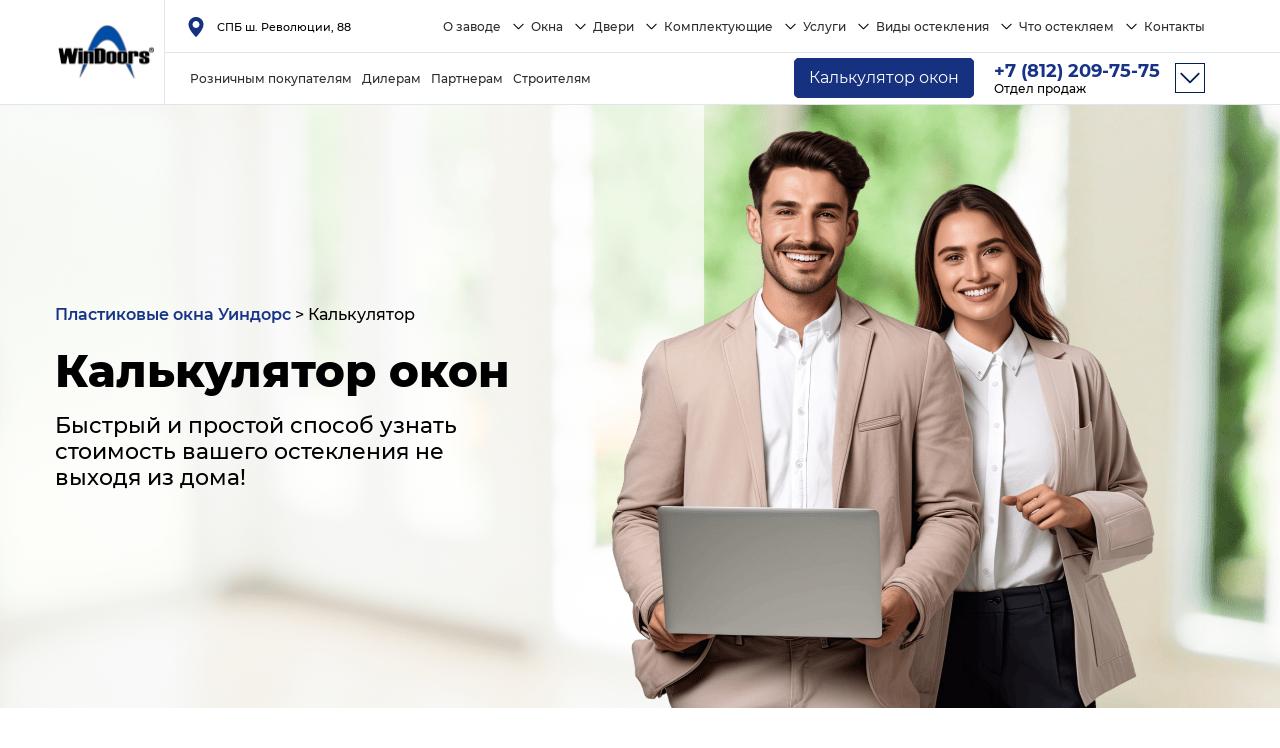

--- FILE ---
content_type: text/html; charset=UTF-8
request_url: https://windoors.ru/calc
body_size: 25904
content:

<!DOCTYPE html>
<html lang="ru">

<head>
  <meta charset="UTF-8">
  <meta name="viewport" content="width=device-width, initial-scale=1.0, user-scalable=0">
  <meta http-equiv="X-UA-Compatible" content="ie=edge">
  <meta name='robots' content='index, follow, max-image-preview:large, max-snippet:-1, max-video-preview:-1' />

	<!-- This site is optimized with the Yoast SEO Premium plugin v21.6 (Yoast SEO v22.1) - https://yoast.com/wordpress/plugins/seo/ -->
	<title>Калькулятор пластиковых окон | Рассчитать стоимость пластикового окна</title>
	<meta name="description" content="Калькулятор окон онлайн в Санкт-Петербурге. Рассчитайте стоимость пластикового окна в калькуляторе окон от завода WinDoors." />
	<link rel="canonical" href="https://windoors.ru/calc" />
	<meta property="og:locale" content="ru_RU" />
	<meta property="og:type" content="article" />
	<meta property="og:title" content="Калькулятор пластиковых окон | Рассчитать стоимость пластикового окна" />
	<meta property="og:description" content="Калькулятор окон онлайн в Санкт-Петербурге. Рассчитайте стоимость пластикового окна в калькуляторе окон от завода WinDoors." />
	<meta property="og:url" content="https://windoors.ru/calc" />
	<meta property="og:site_name" content="Пластиковые окна Уиндорс" />
	<meta property="article:modified_time" content="2024-03-26T07:17:54+00:00" />
	<meta property="og:image" content="https://windoors.ru/wp-content/uploads/zavod-scaled-1.webp" />
	<meta property="og:image:width" content="2560" />
	<meta property="og:image:height" content="1896" />
	<meta property="og:image:type" content="image/webp" />
	<meta name="twitter:card" content="summary_large_image" />
	<meta name="twitter:title" content="Калькулятор" />
	<script type="application/ld+json" class="yoast-schema-graph">{"@context":"https://schema.org","@graph":[{"@type":"WebPage","@id":"https://windoors.ru/calc","url":"https://windoors.ru/calc","name":"Калькулятор пластиковых окон | Рассчитать стоимость пластикового окна","isPartOf":{"@id":"https://windoors.ru/#website"},"datePublished":"2024-02-26T13:40:24+00:00","dateModified":"2024-03-26T07:17:54+00:00","description":"Калькулятор окон онлайн в Санкт-Петербурге. Рассчитайте стоимость пластикового окна в калькуляторе окон от завода WinDoors.","breadcrumb":{"@id":"https://windoors.ru/calc#breadcrumb"},"inLanguage":"ru-RU","potentialAction":[{"@type":"ReadAction","target":["https://windoors.ru/calc"]}]},{"@type":"BreadcrumbList","@id":"https://windoors.ru/calc#breadcrumb","itemListElement":[{"@type":"ListItem","position":1,"name":"Home","item":"https://windoors.ru/"},{"@type":"ListItem","position":2,"name":"Калькулятор"}]},{"@type":"WebSite","@id":"https://windoors.ru/#website","url":"https://windoors.ru/","name":"Пластиковые окна Уиндорс","description":"","potentialAction":[{"@type":"SearchAction","target":{"@type":"EntryPoint","urlTemplate":"https://windoors.ru/?s={search_term_string}"},"query-input":"required name=search_term_string"}],"inLanguage":"ru-RU"}]}</script>
	<!-- / Yoast SEO Premium plugin. -->


<style id='wp-img-auto-sizes-contain-inline-css'>
img:is([sizes=auto i],[sizes^="auto," i]){contain-intrinsic-size:3000px 1500px}
/*# sourceURL=wp-img-auto-sizes-contain-inline-css */
</style>
<link rel='stylesheet' id='contact-form-7-css' href='https://windoors.ru/wp-content/plugins/contact-form-7/includes/css/styles.css?ver=6.1.4' media='all' />
<link rel='stylesheet' id='comissario-css-css' href='https://windoors.ru/wp-content/plugins/windoors-extensions/assets/css/comissario.css?ver=all' media='all' />
<link rel='stylesheet' id='swiper-bundle-css' href='https://windoors.ru/wp-content/themes/windors14/css/swiper-bundle.min.css?ver=all' media='all' />
<link rel='stylesheet' id='jquery.fancybox-css' href='https://windoors.ru/wp-content/themes/windors14/css/jquery.fancybox.min.css?ver=all' media='all' />
<link rel='stylesheet' id='select2-css' href='https://windoors.ru/wp-content/themes/windors14/css/select2.css?ver=all' media='all' />
<link rel='stylesheet' id='animate-css' href='https://windoors.ru/wp-content/themes/windors14/css/animate.min.css?ver=all' media='all' />
<link rel='stylesheet' id='app-css' href='https://windoors.ru/wp-content/themes/windors14/css/style.min.css?v=11&#038;ver=all' media='all' />
<script src="https://windoors.ru/wp-content/themes/windors14/js/wow.min.js" id="wow-js-js" async data-wp-strategy="async"></script>
<script>document.createElement( "picture" );if(!window.HTMLPictureElement && document.addEventListener) {window.addEventListener("DOMContentLoaded", function() {var s = document.createElement("script");s.src = "https://windoors.ru/wp-content/plugins/webp-express/js/picturefill.min.js";document.body.appendChild(s);});}</script><link rel="icon" href="https://windoors.ru/wp-content/uploads/favicon-32x32-1.png" sizes="32x32" />
<link rel="icon" href="https://windoors.ru/wp-content/uploads/favicon-32x32-1.png" sizes="192x192" />
<link rel="apple-touch-icon" href="https://windoors.ru/wp-content/uploads/favicon-32x32-1.png" />
<meta name="msapplication-TileImage" content="https://windoors.ru/wp-content/uploads/favicon-32x32-1.png" />
    <link rel="apple-touch-icon" sizes="120x120" href="https://windoors.ru/wp-content/themes/windors14/favicon/apple-touch-icon.png">
    <link rel="icon" type="image/png" sizes="32x32" href="https://windoors.ru/wp-content/themes/windors14/favicon/favicon-32x32.png">
    <link rel="icon" type="image/png" sizes="16x16" href="https://windoors.ru/wp-content/themes/windors14/favicon/favicon-16x16.png">
    <link rel="icon" type="image/svg+xml" href="/favicon.svg">
    <link rel="manifest" href="https://windoors.ru/wp-content/themes/windors14/favicon/site.webmanifest">
    <link rel="mask-icon" href="https://windoors.ru/wp-content/themes/windors14/favicon/safari-pinned-tab.svg" color="#5bbad5">
    <link rel="shortcut icon" href="https://windoors.ru/wp-content/themes/windors14/favicon/favicon.ico">
    <meta name="apple-mobile-web-app-title" content="WinDoors">
    <meta name="application-name" content="WinDoors">
    <meta name="yandex-verification" content="3db55a8fd367ae5b" />

    <meta name="msapplication-TileColor" content="#ffffff">
    <meta name="msapplication-config" content="https://windoors.ru/wp-content/themes/windors14/favicon/browserconfig.xml">
    <meta name="theme-color" content="#002052">
            <style>
          @media (min-width: 767px) {
            *, *:before, *:after {
                box-sizing: border-box !important;
            }
           }
        </style>
    	
	<style>
		.captcha .wpcf7-not-valid-tip {
			top:36px;
		}
		
		.cap_dil label {
			display:flex;
			align-items:center;
		}
		
		.email_dil p {
			grid-template-columns:1fr !important;
		}
		
		@media (max-width: 767px) {
			.cap_dil label {
			font-size:12px;
		}
		}

    .btn_header {
      min-width:150px;
      line-height:40px;
    }

    .btn_header svg {
      height: 40px;
    left: 0;
    position: absolute;
    top: 0;
    width: 100%;
    border:none;
    background:none;
    margin:0;
    }

    .btn_header:hover svg {
      background: none;
    }


   

    .btn_header:hover {
     color:#153180;
    }

    .btn_header:hover svg rect {
  stroke: #163387;
}

.calc_ico {
  display:none;
}

    @media (max-width: 1080px) {
      .calc_ico {
        display:block;
      }
      .btn_header {
        display:none;
      }
    }

    .header_nav-container .header_top p:before {
      display:none;
    }

    .adress svg {
      width: 22px;
      height: 20px;
      fill:#153180;
      margin-right: 10px;
    }
    .adress svg path {
      fill:#153180;
    }
    .calc_ico svg{
      width: 22px;
      height: 20px;
      fill:#153180;
      margin-right: 10px;
    }

    .phone_mobile_ico svg path{
      fill:#153180;
    }

    .header_nav-container .header_top p {
      margin-top: 2px;
    }

    
		
		
	</style>
      


<style id='global-styles-inline-css'>
:root{--wp--preset--aspect-ratio--square: 1;--wp--preset--aspect-ratio--4-3: 4/3;--wp--preset--aspect-ratio--3-4: 3/4;--wp--preset--aspect-ratio--3-2: 3/2;--wp--preset--aspect-ratio--2-3: 2/3;--wp--preset--aspect-ratio--16-9: 16/9;--wp--preset--aspect-ratio--9-16: 9/16;--wp--preset--color--black: #000000;--wp--preset--color--cyan-bluish-gray: #abb8c3;--wp--preset--color--white: #ffffff;--wp--preset--color--pale-pink: #f78da7;--wp--preset--color--vivid-red: #cf2e2e;--wp--preset--color--luminous-vivid-orange: #ff6900;--wp--preset--color--luminous-vivid-amber: #fcb900;--wp--preset--color--light-green-cyan: #7bdcb5;--wp--preset--color--vivid-green-cyan: #00d084;--wp--preset--color--pale-cyan-blue: #8ed1fc;--wp--preset--color--vivid-cyan-blue: #0693e3;--wp--preset--color--vivid-purple: #9b51e0;--wp--preset--gradient--vivid-cyan-blue-to-vivid-purple: linear-gradient(135deg,rgb(6,147,227) 0%,rgb(155,81,224) 100%);--wp--preset--gradient--light-green-cyan-to-vivid-green-cyan: linear-gradient(135deg,rgb(122,220,180) 0%,rgb(0,208,130) 100%);--wp--preset--gradient--luminous-vivid-amber-to-luminous-vivid-orange: linear-gradient(135deg,rgb(252,185,0) 0%,rgb(255,105,0) 100%);--wp--preset--gradient--luminous-vivid-orange-to-vivid-red: linear-gradient(135deg,rgb(255,105,0) 0%,rgb(207,46,46) 100%);--wp--preset--gradient--very-light-gray-to-cyan-bluish-gray: linear-gradient(135deg,rgb(238,238,238) 0%,rgb(169,184,195) 100%);--wp--preset--gradient--cool-to-warm-spectrum: linear-gradient(135deg,rgb(74,234,220) 0%,rgb(151,120,209) 20%,rgb(207,42,186) 40%,rgb(238,44,130) 60%,rgb(251,105,98) 80%,rgb(254,248,76) 100%);--wp--preset--gradient--blush-light-purple: linear-gradient(135deg,rgb(255,206,236) 0%,rgb(152,150,240) 100%);--wp--preset--gradient--blush-bordeaux: linear-gradient(135deg,rgb(254,205,165) 0%,rgb(254,45,45) 50%,rgb(107,0,62) 100%);--wp--preset--gradient--luminous-dusk: linear-gradient(135deg,rgb(255,203,112) 0%,rgb(199,81,192) 50%,rgb(65,88,208) 100%);--wp--preset--gradient--pale-ocean: linear-gradient(135deg,rgb(255,245,203) 0%,rgb(182,227,212) 50%,rgb(51,167,181) 100%);--wp--preset--gradient--electric-grass: linear-gradient(135deg,rgb(202,248,128) 0%,rgb(113,206,126) 100%);--wp--preset--gradient--midnight: linear-gradient(135deg,rgb(2,3,129) 0%,rgb(40,116,252) 100%);--wp--preset--font-size--small: 13px;--wp--preset--font-size--medium: 20px;--wp--preset--font-size--large: 36px;--wp--preset--font-size--x-large: 42px;--wp--preset--spacing--20: 0.44rem;--wp--preset--spacing--30: 0.67rem;--wp--preset--spacing--40: 1rem;--wp--preset--spacing--50: 1.5rem;--wp--preset--spacing--60: 2.25rem;--wp--preset--spacing--70: 3.38rem;--wp--preset--spacing--80: 5.06rem;--wp--preset--shadow--natural: 6px 6px 9px rgba(0, 0, 0, 0.2);--wp--preset--shadow--deep: 12px 12px 50px rgba(0, 0, 0, 0.4);--wp--preset--shadow--sharp: 6px 6px 0px rgba(0, 0, 0, 0.2);--wp--preset--shadow--outlined: 6px 6px 0px -3px rgb(255, 255, 255), 6px 6px rgb(0, 0, 0);--wp--preset--shadow--crisp: 6px 6px 0px rgb(0, 0, 0);}:where(.is-layout-flex){gap: 0.5em;}:where(.is-layout-grid){gap: 0.5em;}body .is-layout-flex{display: flex;}.is-layout-flex{flex-wrap: wrap;align-items: center;}.is-layout-flex > :is(*, div){margin: 0;}body .is-layout-grid{display: grid;}.is-layout-grid > :is(*, div){margin: 0;}:where(.wp-block-columns.is-layout-flex){gap: 2em;}:where(.wp-block-columns.is-layout-grid){gap: 2em;}:where(.wp-block-post-template.is-layout-flex){gap: 1.25em;}:where(.wp-block-post-template.is-layout-grid){gap: 1.25em;}.has-black-color{color: var(--wp--preset--color--black) !important;}.has-cyan-bluish-gray-color{color: var(--wp--preset--color--cyan-bluish-gray) !important;}.has-white-color{color: var(--wp--preset--color--white) !important;}.has-pale-pink-color{color: var(--wp--preset--color--pale-pink) !important;}.has-vivid-red-color{color: var(--wp--preset--color--vivid-red) !important;}.has-luminous-vivid-orange-color{color: var(--wp--preset--color--luminous-vivid-orange) !important;}.has-luminous-vivid-amber-color{color: var(--wp--preset--color--luminous-vivid-amber) !important;}.has-light-green-cyan-color{color: var(--wp--preset--color--light-green-cyan) !important;}.has-vivid-green-cyan-color{color: var(--wp--preset--color--vivid-green-cyan) !important;}.has-pale-cyan-blue-color{color: var(--wp--preset--color--pale-cyan-blue) !important;}.has-vivid-cyan-blue-color{color: var(--wp--preset--color--vivid-cyan-blue) !important;}.has-vivid-purple-color{color: var(--wp--preset--color--vivid-purple) !important;}.has-black-background-color{background-color: var(--wp--preset--color--black) !important;}.has-cyan-bluish-gray-background-color{background-color: var(--wp--preset--color--cyan-bluish-gray) !important;}.has-white-background-color{background-color: var(--wp--preset--color--white) !important;}.has-pale-pink-background-color{background-color: var(--wp--preset--color--pale-pink) !important;}.has-vivid-red-background-color{background-color: var(--wp--preset--color--vivid-red) !important;}.has-luminous-vivid-orange-background-color{background-color: var(--wp--preset--color--luminous-vivid-orange) !important;}.has-luminous-vivid-amber-background-color{background-color: var(--wp--preset--color--luminous-vivid-amber) !important;}.has-light-green-cyan-background-color{background-color: var(--wp--preset--color--light-green-cyan) !important;}.has-vivid-green-cyan-background-color{background-color: var(--wp--preset--color--vivid-green-cyan) !important;}.has-pale-cyan-blue-background-color{background-color: var(--wp--preset--color--pale-cyan-blue) !important;}.has-vivid-cyan-blue-background-color{background-color: var(--wp--preset--color--vivid-cyan-blue) !important;}.has-vivid-purple-background-color{background-color: var(--wp--preset--color--vivid-purple) !important;}.has-black-border-color{border-color: var(--wp--preset--color--black) !important;}.has-cyan-bluish-gray-border-color{border-color: var(--wp--preset--color--cyan-bluish-gray) !important;}.has-white-border-color{border-color: var(--wp--preset--color--white) !important;}.has-pale-pink-border-color{border-color: var(--wp--preset--color--pale-pink) !important;}.has-vivid-red-border-color{border-color: var(--wp--preset--color--vivid-red) !important;}.has-luminous-vivid-orange-border-color{border-color: var(--wp--preset--color--luminous-vivid-orange) !important;}.has-luminous-vivid-amber-border-color{border-color: var(--wp--preset--color--luminous-vivid-amber) !important;}.has-light-green-cyan-border-color{border-color: var(--wp--preset--color--light-green-cyan) !important;}.has-vivid-green-cyan-border-color{border-color: var(--wp--preset--color--vivid-green-cyan) !important;}.has-pale-cyan-blue-border-color{border-color: var(--wp--preset--color--pale-cyan-blue) !important;}.has-vivid-cyan-blue-border-color{border-color: var(--wp--preset--color--vivid-cyan-blue) !important;}.has-vivid-purple-border-color{border-color: var(--wp--preset--color--vivid-purple) !important;}.has-vivid-cyan-blue-to-vivid-purple-gradient-background{background: var(--wp--preset--gradient--vivid-cyan-blue-to-vivid-purple) !important;}.has-light-green-cyan-to-vivid-green-cyan-gradient-background{background: var(--wp--preset--gradient--light-green-cyan-to-vivid-green-cyan) !important;}.has-luminous-vivid-amber-to-luminous-vivid-orange-gradient-background{background: var(--wp--preset--gradient--luminous-vivid-amber-to-luminous-vivid-orange) !important;}.has-luminous-vivid-orange-to-vivid-red-gradient-background{background: var(--wp--preset--gradient--luminous-vivid-orange-to-vivid-red) !important;}.has-very-light-gray-to-cyan-bluish-gray-gradient-background{background: var(--wp--preset--gradient--very-light-gray-to-cyan-bluish-gray) !important;}.has-cool-to-warm-spectrum-gradient-background{background: var(--wp--preset--gradient--cool-to-warm-spectrum) !important;}.has-blush-light-purple-gradient-background{background: var(--wp--preset--gradient--blush-light-purple) !important;}.has-blush-bordeaux-gradient-background{background: var(--wp--preset--gradient--blush-bordeaux) !important;}.has-luminous-dusk-gradient-background{background: var(--wp--preset--gradient--luminous-dusk) !important;}.has-pale-ocean-gradient-background{background: var(--wp--preset--gradient--pale-ocean) !important;}.has-electric-grass-gradient-background{background: var(--wp--preset--gradient--electric-grass) !important;}.has-midnight-gradient-background{background: var(--wp--preset--gradient--midnight) !important;}.has-small-font-size{font-size: var(--wp--preset--font-size--small) !important;}.has-medium-font-size{font-size: var(--wp--preset--font-size--medium) !important;}.has-large-font-size{font-size: var(--wp--preset--font-size--large) !important;}.has-x-large-font-size{font-size: var(--wp--preset--font-size--x-large) !important;}
/*# sourceURL=global-styles-inline-css */
</style>
</head>

<body class="wp-singular page-template page-template-template-parts page-template-flex-all page-template-template-partsflex-all-php page page-id-349 wp-theme-windors14">

<div class="cart-holder">
 <a href="/cart"> 
  <svg width="24" height="24" fill="none" xmlns="http://www.w3.org/2000/svg" class="d6i5"><path fill-rule="evenodd" clip-rule="evenodd" d="M10 2a4 4 0 00-4 4v2H.867L2.18 18.496A4 4 0 006.15 22h11.703a4 4 0 003.969-3.504L23.133 8H18V6a4 4 0 00-4-4h-4zm3 7a1 1 0 00-1-1H8V6a2 2 0 012-2h4a2 2 0 012 2v4h4.867l-1.03 8.248A2 2 0 0117.851 20H6.148a2 2 0 01-1.984-1.752L3.133 10H12a1 1 0 001-1z" fill="#fff"></path></svg> Корзина 
  <span class="num">0</span>
 </a>
</div>


    <header class="header">
      <div class="container">
         <div class="header_row">
             <a href="/" class="header_logo">
               <img src="https://windoors.ru/wp-content/themes/windors14/images/logo.svg" alt="лого">
               <span>Производим с 1998г<br> пластиковые<br>
                 окна в Санкт-Петербурге</span>
             </a>
           <div class="header_nav-container">
               <div class="header_top">
                <a href="/calc" class="calc_ico"><svg fill="#000000" width="800px" height="800px" viewBox="-1.5 0 24 24" xmlns="http://www.w3.org/2000/svg"><path d="m19.502 0h-18.002s-.001 0-.002 0c-.828 0-1.498.671-1.498 1.498v.002 21 .002c0 .828.671 1.498 1.498 1.498h.002 18c.828 0 1.498-.671 1.498-1.498v-21.002s0-.001 0-.002c0-.827-.67-1.497-1.497-1.498zm-13.502 21h-3v-3h3zm0-4.5h-3v-2.998h3zm0-4.5h-3v-2.999h3zm6 9h-3v-3h3zm0-4.5h-3v-2.998h3zm0-4.5h-3v-2.999h3zm6 9h-3v-12h3zm0-13.92h-15v-4.08h15z"/></svg></a>
                 <a href="tel:+7 (812) 209-75-75" class="phone_mobile_ico" title="Позвонить нам">
                 <svg version="1.1" id="Capa_1" xmlns="http://www.w3.org/2000/svg" xmlns:xlink="http://www.w3.org/1999/xlink" x="0px" y="0px"
	 width="485.213px" height="485.212px" viewBox="0 0 485.213 485.212" style="enable-background:new 0 0 485.213 485.212;"
	 xml:space="preserve">
<g>
	<path d="M242.607,0C108.629,0,0.001,108.628,0.001,242.606c0,133.976,108.628,242.606,242.606,242.606
		c133.978,0,242.604-108.631,242.604-242.606C485.212,108.628,376.585,0,242.607,0z M370.719,353.989l-19.425,19.429
		c-3.468,3.463-13.623,5.624-13.949,5.624c-61.452,0.536-120.621-23.602-164.095-67.08c-43.593-43.618-67.759-102.998-67.11-164.657
		c0-0.028,2.224-9.892,5.689-13.324l19.424-19.427c7.108-7.141,20.762-10.368,30.327-7.168l4.086,1.363
		c9.537,3.197,19.55,13.742,22.185,23.457l9.771,35.862c2.635,9.743-0.919,23.604-8.025,30.712l-12.97,12.972
		c12.734,47.142,49.723,84.138,96.873,96.903l12.965-12.975c7.141-7.141,20.997-10.692,30.719-8.061l35.857,9.806
		c9.717,2.67,20.26,12.62,23.456,22.154l1.363,4.145C381.028,333.262,377.826,346.913,370.719,353.989z"/>
</g>
<g>
</g>
<g>
</g>
<g>
</g>
<g>
</g>
<g>
</g>
<g>
</g>
<g>
</g>
<g>
</g>
<g>
</g>
<g>
</g>
<g>
</g>
<g>
</g>
<g>
</g>
<g>
</g>
<g>
</g>
</svg>
                 </a>
                 <p class="adress">
                 
<svg width="16" height="16" viewBox="0 0 16 16" fill="none" xmlns="http://www.w3.org/2000/svg">
<g clip-path="url(#clip0_73_1155)">
<path d="M8 0C9.59065 0.00211004 11.1155 0.634929 12.2403 1.75969C13.3651 2.88445 13.9979 4.40935 14 6C14 10.3075 8.41 15.7025 8.1725 15.93C8.1263 15.9749 8.06442 16 8 16C7.93558 16 7.8737 15.9749 7.8275 15.93C7.59 15.7025 2 10.3075 2 6C2.00211 4.40935 2.63493 2.88445 3.75969 1.75969C4.88445 0.634929 6.40935 0.00211004 8 0V0ZM8 8.75C8.5439 8.75 9.07558 8.58871 9.52782 8.28654C9.98005 7.98437 10.3325 7.55488 10.5407 7.05238C10.7488 6.54988 10.8033 5.99695 10.6972 5.4635C10.591 4.93005 10.3291 4.44005 9.94454 4.05546C9.55995 3.67086 9.06995 3.40895 8.5365 3.30284C8.00305 3.19673 7.45012 3.25119 6.94762 3.45933C6.44512 3.66747 6.01563 4.01995 5.71346 4.47218C5.41129 4.92442 5.25 5.4561 5.25 6C5.25044 6.72921 5.54031 7.42843 6.05594 7.94406C6.57157 8.45969 7.27079 8.74956 8 8.75Z" fill="#0339AC"/>
</g>
<defs>
<clipPath id="clip0_73_1155">
<rect width="16" height="16" fill="white" transform="matrix(-1 0 0 1 16 0)"/>
</clipPath>
</defs>
</svg> 
                 <a href="/kontakty#map_contact">СПБ ш. Революции, 88</a></p>
                 <ul id="menu-verhnee-menju-v-shapke" class=""><li id="menu-item-54" class="menu-item menu-item-type-post_type menu-item-object-page menu-item-has-children menu-item-54"><a href="https://windoors.ru/okonniy-zavod">О заводе</a>
<ul class="sub-menu">
	<li id="menu-item-907" class="menu-item menu-item-type-post_type menu-item-object-page menu-item-907"><a href="https://windoors.ru/proekty">Портфолио</a></li>
	<li id="menu-item-1073" class="menu-item menu-item-type-post_type menu-item-object-page menu-item-1073"><a href="https://windoors.ru/vakansii">Вакансии</a></li>
	<li id="menu-item-1074" class="menu-item menu-item-type-post_type menu-item-object-page menu-item-1074"><a href="https://windoors.ru/garantii">Гарантии</a></li>
	<li id="menu-item-1307" class="menu-item menu-item-type-taxonomy menu-item-object-category menu-item-1307"><a href="https://windoors.ru/staty">Статьи</a></li>
</ul>
</li>
<li id="menu-item-809" class="menu-item menu-item-type-taxonomy menu-item-object-category menu-item-has-children menu-item-809"><a href="https://windoors.ru/okna">Окна</a>
<ul class="sub-menu">
	<li id="menu-item-146" class="menu-item menu-item-type-taxonomy menu-item-object-category menu-item-146"><a href="https://windoors.ru/okna/ivaper">Окна Ivaper</a></li>
	<li id="menu-item-147" class="menu-item menu-item-type-taxonomy menu-item-object-category menu-item-147"><a href="https://windoors.ru/okna/rehau">Окна Rehau</a></li>
	<li id="menu-item-1967" class="menu-item menu-item-type-taxonomy menu-item-object-category menu-item-1967"><a href="https://windoors.ru/okna/premium-okna">Премиум окна</a></li>
	<li id="menu-item-811" class="menu-item menu-item-type-taxonomy menu-item-object-category menu-item-811"><a href="https://windoors.ru/okna/optom">Окна оптом</a></li>
	<li id="menu-item-813" class="menu-item menu-item-type-taxonomy menu-item-object-category menu-item-813"><a href="https://windoors.ru/okna/teplye">Теплые окна</a></li>
	<li id="menu-item-814" class="menu-item menu-item-type-taxonomy menu-item-object-category menu-item-814"><a href="https://windoors.ru/okna/cvetnye">Цветные окна</a></li>
	<li id="menu-item-11010" class="menu-item menu-item-type-taxonomy menu-item-object-category menu-item-11010"><a href="https://windoors.ru/gotovye-okna">Готовые окна</a></li>
	<li id="menu-item-11011" class="menu-item menu-item-type-taxonomy menu-item-object-category menu-item-11011"><a href="https://windoors.ru/okonnye-ruchki">Оконные ручки</a></li>
</ul>
</li>
<li id="menu-item-801" class="menu-item menu-item-type-taxonomy menu-item-object-category menu-item-has-children menu-item-801"><a href="https://windoors.ru/dveri">Двери</a>
<ul class="sub-menu">
	<li id="menu-item-802" class="menu-item menu-item-type-taxonomy menu-item-object-category menu-item-802"><a href="https://windoors.ru/dveri/ivaper-dveri">Двери IVAPER</a></li>
	<li id="menu-item-803" class="menu-item menu-item-type-taxonomy menu-item-object-category menu-item-803"><a href="https://windoors.ru/dveri/rehau-dveri">Двери REHAU</a></li>
	<li id="menu-item-804" class="menu-item menu-item-type-taxonomy menu-item-object-category menu-item-804"><a href="https://windoors.ru/dveri/razdvizhnye">Раздвижные двери</a></li>
</ul>
</li>
<li id="menu-item-11175" class="menu-item menu-item-type-taxonomy menu-item-object-category menu-item-has-children menu-item-11175"><a href="https://windoors.ru/komplektaciya">Комплектующие</a>
<ul class="sub-menu">
	<li id="menu-item-11178" class="menu-item menu-item-type-post_type menu-item-object-post menu-item-11178"><a href="https://windoors.ru/komplektaciya/podokonniki">Подоконники</a></li>
	<li id="menu-item-11177" class="menu-item menu-item-type-post_type menu-item-object-post menu-item-11177"><a href="https://windoors.ru/komplektaciya/otkosy">Откосы</a></li>
	<li id="menu-item-11176" class="menu-item menu-item-type-post_type menu-item-object-post menu-item-11176"><a href="https://windoors.ru/komplektaciya/otlivy">Отливы</a></li>
</ul>
</li>
<li id="menu-item-1306" class="menu-item menu-item-type-custom menu-item-object-custom menu-item-has-children menu-item-1306"><a href="#">Услуги</a>
<ul class="sub-menu">
	<li id="menu-item-53" class="menu-item menu-item-type-post_type menu-item-object-page menu-item-53"><a href="https://windoors.ru/montazh">Монтаж окон</a></li>
	<li id="menu-item-815" class="menu-item menu-item-type-post_type menu-item-object-page menu-item-815"><a href="https://windoors.ru/dostavka">Доставка</a></li>
	<li id="menu-item-11122" class="menu-item menu-item-type-post_type menu-item-object-page menu-item-11122"><a href="https://windoors.ru/remont-okon">Ремонт окон</a></li>
	<li id="menu-item-816" class="menu-item menu-item-type-post_type menu-item-object-page menu-item-816"><a href="https://windoors.ru/zamery">Замеры</a></li>
</ul>
</li>
<li id="menu-item-312" class="menu-item menu-item-type-custom menu-item-object-custom menu-item-has-children menu-item-312"><a href="#">Виды остекления</a>
<ul class="sub-menu">
	<li id="menu-item-799" class="menu-item menu-item-type-post_type menu-item-object-page menu-item-799"><a href="https://windoors.ru/fasadnoe-osteklenie">Фасадное остекление</a></li>
	<li id="menu-item-309" class="menu-item menu-item-type-post_type menu-item-object-page menu-item-309"><a href="https://windoors.ru/panoramnoe-osteklenie">Панорамное остекление</a></li>
</ul>
</li>
<li id="menu-item-313" class="menu-item menu-item-type-custom menu-item-object-custom menu-item-has-children menu-item-313"><a href="#">Что остекляем</a>
<ul class="sub-menu">
	<li id="menu-item-795" class="menu-item menu-item-type-post_type menu-item-object-page menu-item-795"><a href="https://windoors.ru/osteklenie-chastnyh-domov">Частные дома</a></li>
	<li id="menu-item-800" class="menu-item menu-item-type-post_type menu-item-object-page menu-item-800"><a href="https://windoors.ru/osteklenie-balkonov-i-lodzhij">Балконы и лоджии</a></li>
	<li id="menu-item-798" class="menu-item menu-item-type-post_type menu-item-object-page menu-item-798"><a href="https://windoors.ru/torgovye-centry">Торговые центры</a></li>
	<li id="menu-item-797" class="menu-item menu-item-type-post_type menu-item-object-page menu-item-797"><a href="https://windoors.ru/terrasy">Террасы</a></li>
	<li id="menu-item-796" class="menu-item menu-item-type-post_type menu-item-object-page menu-item-796"><a href="https://windoors.ru/restorany">Рестораны</a></li>
	<li id="menu-item-794" class="menu-item menu-item-type-post_type menu-item-object-page menu-item-794"><a href="https://windoors.ru/kvartiry">Квартиры</a></li>
	<li id="menu-item-793" class="menu-item menu-item-type-post_type menu-item-object-page menu-item-793"><a href="https://windoors.ru/gostinicy">Гостиницы</a></li>
	<li id="menu-item-792" class="menu-item menu-item-type-post_type menu-item-object-page menu-item-792"><a href="https://windoors.ru/biznes-centry">Бизнес-центры</a></li>
	<li id="menu-item-1651" class="menu-item menu-item-type-post_type menu-item-object-page menu-item-1651"><a href="https://windoors.ru/osteklenie-zhk">Остекление ЖК</a></li>
</ul>
</li>
<li id="menu-item-1082" class="menu-item menu-item-type-post_type menu-item-object-page menu-item-1082"><a href="https://windoors.ru/kontakty">Контакты</a></li>
</ul>
                 <button class="mobile_button" title="Открыть мобильное меню">
                  <span></span>
                  <span></span>
                  <span></span>
                 </button>

               </div>
               <div class="header_bottom">
                 <ul id="menu-nizhnee-menju-v-shapke" class=""><li id="menu-item-149" class="menu-item menu-item-type-post_type menu-item-object-page menu-item-149"><a href="https://windoors.ru/roznichnym-pokupateljam">Розничным покупателям</a></li>
<li id="menu-item-151" class="menu-item menu-item-type-post_type menu-item-object-page menu-item-151"><a href="https://windoors.ru/dileram">Дилерам</a></li>
<li id="menu-item-221" class="menu-item menu-item-type-post_type menu-item-object-page menu-item-221"><a href="https://windoors.ru/partneram">Партнерам</a></li>
<li id="menu-item-150" class="menu-item menu-item-type-post_type menu-item-object-page menu-item-150"><a href="https://windoors.ru/stroitelyam">Строителям</a></li>
</ul> 
                  
                                          
                                            <div class="tel_main">
                                            <a href="/calc" class="btn btn_header"><svg><rect x="0" y="0" fill="none" width="100%" height="100%"/></svg> Калькулятор окон</a>
                                                <a href="tel:+7 (812) 209-75-75" class="tel">+7 (812) 209-75-75                                                <p class="contact-title">Отдел продаж</p></a>
                                                <svg class="tel_ico" width="10" height="10" viewBox="0 0 10 10" fill="none" xmlns="http://www.w3.org/2000/svg">
                                                  <path d="M5.00002 6.87502C4.9201 6.87502 4.8401 6.84447 4.77908 6.78346L1.65408 3.65846C1.53197 3.53635 1.53197 3.33861 1.65408 3.21658C1.77619 3.09455 1.97393 3.09447 2.09596 3.21658L5.00002 6.12064L7.90408 3.21658C8.02619 3.09447 8.22393 3.09447 8.34596 3.21658C8.46799 3.33869 8.46807 3.53643 8.34596 3.65846L5.22096 6.78346C5.15994 6.84447 5.07994 6.87502 5.00002 6.87502Z" fill="black"/>
                                                </svg>


                                                <ul>
                                                <li>
                                                                                                <a href="tel:+7 (812) 324-75-75" class="tel_footer">+7 (812) 324-75-75</a>
                                                  <p class="contact-title">Корпоративный отдел</p>
                                                  </li>
                                                  <li>
                                                                                                    <a href="tel:+7 (812) 337-16-19" class="tel_footer">+7 (812) 337-16-19</a>
                                                  <p class="contact-title">Производство</p>
                                                  </li>
                                                  <li>
                                                    <a href="tel:+7 812 415-89-18" class="tel_footer"> +7 (812) 415-89-18</a>
                                                    <p class="contact-title">Гарантия</p>
                                                  </li>
                                                  <li>
                                                    <a href="tel:+7 812 415-84-75" class="tel_footer"> +7 (812) 415-84-75</a>
                                                    <p class="contact-title">Дилерский отдел</p>
                                                  </li>
                                                  <li>
                                                    <a href="tel:+7 812 415-82-81" class="tel_footer"> +7 (812) 415-82-81</a>
                                                    <p class="contact-title">Отдел доставки</p>
                                                  </li>
                                                  <li>
                                                    <a href="tel:+7 812 415-88-32" class="tel_footer"> +7 (812) 415-88-32</a>
                                                    <p class="contact-title">Ремонт окон</p>
                                                  </li>
                                                </ul>
                                              </div>

                                                           

                


               </div>
           </div>
         </div>
      </div>

      <div class="mobile_menu_wrap">
        <button class="close_mobile_menu" title="Закрыть мобильное меню">
        <svg style="width:25px; height:25px;" viewBox="0 0 32 32" xmlns="http://www.w3.org/2000/svg"><defs><style>.cls-1{fill:none;}</style></defs><title/><g data-name="Layer 2" id="Layer_2"><path d="M4,29a1,1,0,0,1-.71-.29,1,1,0,0,1,0-1.42l24-24a1,1,0,1,1,1.42,1.42l-24,24A1,1,0,0,1,4,29Z"/><path d="M28,29a1,1,0,0,1-.71-.29l-24-24A1,1,0,0,1,4.71,3.29l24,24a1,1,0,0,1,0,1.42A1,1,0,0,1,28,29Z"/></g><g id="frame"><rect class="cls-1" height="32" width="32"/></g></svg>
        </button>
    
          <div id="leftside-navigation">
            

            <ul id="level-0" class="level-0"><li class=" menu-item menu-item-type-post_type menu-item-object-page menu-item-has-children menu-item-54 parent"><a href="https://windoors.ru/okonniy-zavod">	<span>О заводе</span>	<i class="arrow fa fa-angle-right"><svg width="10" height="10" viewBox="0 0 10 10" fill="none" xmlns="http://www.w3.org/2000/svg">		<path d="M5.00002 6.87502C4.9201 6.87502 4.8401 6.84447 4.77908 6.78346L1.65408 3.65846C1.53197 3.53635 1.53197 3.33861 1.65408 3.21658C1.77619 3.09455 1.97393 3.09447 2.09596 3.21658L5.00002 6.12064L7.90408 3.21658C8.02619 3.09447 8.22393 3.09447 8.34596 3.21658C8.46799 3.33869 8.46807 3.53643 8.34596 3.65846L5.22096 6.78346C5.15994 6.84447 5.07994 6.87502 5.00002 6.87502Z" fill="black"/>	</svg></i></a>
<ul class="level-1">
	<li class=" menu-item menu-item-type-post_type menu-item-object-page menu-item-907">	<a href="https://windoors.ru/proekty">Портфолио</a></li>
	<li class=" menu-item menu-item-type-post_type menu-item-object-page menu-item-1073">	<a href="https://windoors.ru/vakansii">Вакансии</a></li>
	<li class=" menu-item menu-item-type-post_type menu-item-object-page menu-item-1074">	<a href="https://windoors.ru/garantii">Гарантии</a></li>
	<li class=" menu-item menu-item-type-taxonomy menu-item-object-category menu-item-1307">	<a href="https://windoors.ru/staty">Статьи</a></li>
</ul>
</li>
<li class=" menu-item menu-item-type-taxonomy menu-item-object-category menu-item-has-children menu-item-809 parent"><a href="https://windoors.ru/okna">	<span>Окна</span>	<i class="arrow fa fa-angle-right"><svg width="10" height="10" viewBox="0 0 10 10" fill="none" xmlns="http://www.w3.org/2000/svg">		<path d="M5.00002 6.87502C4.9201 6.87502 4.8401 6.84447 4.77908 6.78346L1.65408 3.65846C1.53197 3.53635 1.53197 3.33861 1.65408 3.21658C1.77619 3.09455 1.97393 3.09447 2.09596 3.21658L5.00002 6.12064L7.90408 3.21658C8.02619 3.09447 8.22393 3.09447 8.34596 3.21658C8.46799 3.33869 8.46807 3.53643 8.34596 3.65846L5.22096 6.78346C5.15994 6.84447 5.07994 6.87502 5.00002 6.87502Z" fill="black"/>	</svg></i></a>
<ul class="level-1">
	<li class=" menu-item menu-item-type-taxonomy menu-item-object-category menu-item-146">	<a href="https://windoors.ru/okna/ivaper">Окна Ivaper</a></li>
	<li class=" menu-item menu-item-type-taxonomy menu-item-object-category menu-item-147">	<a href="https://windoors.ru/okna/rehau">Окна Rehau</a></li>
	<li class=" menu-item menu-item-type-taxonomy menu-item-object-category menu-item-1967">	<a href="https://windoors.ru/okna/premium-okna">Премиум окна</a></li>
	<li class=" menu-item menu-item-type-taxonomy menu-item-object-category menu-item-811">	<a href="https://windoors.ru/okna/optom">Окна оптом</a></li>
	<li class=" menu-item menu-item-type-taxonomy menu-item-object-category menu-item-813">	<a href="https://windoors.ru/okna/teplye">Теплые окна</a></li>
	<li class=" menu-item menu-item-type-taxonomy menu-item-object-category menu-item-814">	<a href="https://windoors.ru/okna/cvetnye">Цветные окна</a></li>
	<li class=" menu-item menu-item-type-taxonomy menu-item-object-category menu-item-11010">	<a href="https://windoors.ru/gotovye-okna">Готовые окна</a></li>
	<li class=" menu-item menu-item-type-taxonomy menu-item-object-category menu-item-11011">	<a href="https://windoors.ru/okonnye-ruchki">Оконные ручки</a></li>
</ul>
</li>
<li class=" menu-item menu-item-type-taxonomy menu-item-object-category menu-item-has-children menu-item-801 parent"><a href="https://windoors.ru/dveri">	<span>Двери</span>	<i class="arrow fa fa-angle-right"><svg width="10" height="10" viewBox="0 0 10 10" fill="none" xmlns="http://www.w3.org/2000/svg">		<path d="M5.00002 6.87502C4.9201 6.87502 4.8401 6.84447 4.77908 6.78346L1.65408 3.65846C1.53197 3.53635 1.53197 3.33861 1.65408 3.21658C1.77619 3.09455 1.97393 3.09447 2.09596 3.21658L5.00002 6.12064L7.90408 3.21658C8.02619 3.09447 8.22393 3.09447 8.34596 3.21658C8.46799 3.33869 8.46807 3.53643 8.34596 3.65846L5.22096 6.78346C5.15994 6.84447 5.07994 6.87502 5.00002 6.87502Z" fill="black"/>	</svg></i></a>
<ul class="level-1">
	<li class=" menu-item menu-item-type-taxonomy menu-item-object-category menu-item-802">	<a href="https://windoors.ru/dveri/ivaper-dveri">Двери IVAPER</a></li>
	<li class=" menu-item menu-item-type-taxonomy menu-item-object-category menu-item-803">	<a href="https://windoors.ru/dveri/rehau-dveri">Двери REHAU</a></li>
	<li class=" menu-item menu-item-type-taxonomy menu-item-object-category menu-item-804">	<a href="https://windoors.ru/dveri/razdvizhnye">Раздвижные двери</a></li>
</ul>
</li>
<li class=" menu-item menu-item-type-taxonomy menu-item-object-category menu-item-has-children menu-item-11175 parent"><a href="https://windoors.ru/komplektaciya">	<span>Комплектующие</span>	<i class="arrow fa fa-angle-right"><svg width="10" height="10" viewBox="0 0 10 10" fill="none" xmlns="http://www.w3.org/2000/svg">		<path d="M5.00002 6.87502C4.9201 6.87502 4.8401 6.84447 4.77908 6.78346L1.65408 3.65846C1.53197 3.53635 1.53197 3.33861 1.65408 3.21658C1.77619 3.09455 1.97393 3.09447 2.09596 3.21658L5.00002 6.12064L7.90408 3.21658C8.02619 3.09447 8.22393 3.09447 8.34596 3.21658C8.46799 3.33869 8.46807 3.53643 8.34596 3.65846L5.22096 6.78346C5.15994 6.84447 5.07994 6.87502 5.00002 6.87502Z" fill="black"/>	</svg></i></a>
<ul class="level-1">
	<li class=" menu-item menu-item-type-post_type menu-item-object-post menu-item-11178">	<a href="https://windoors.ru/komplektaciya/podokonniki">Подоконники</a></li>
	<li class=" menu-item menu-item-type-post_type menu-item-object-post menu-item-11177">	<a href="https://windoors.ru/komplektaciya/otkosy">Откосы</a></li>
	<li class=" menu-item menu-item-type-post_type menu-item-object-post menu-item-11176">	<a href="https://windoors.ru/komplektaciya/otlivy">Отливы</a></li>
</ul>
</li>
<li class=" menu-item menu-item-type-custom menu-item-object-custom menu-item-has-children menu-item-1306 parent"><a href="#">	<span>Услуги</span>	<i class="arrow fa fa-angle-right"><svg width="10" height="10" viewBox="0 0 10 10" fill="none" xmlns="http://www.w3.org/2000/svg">		<path d="M5.00002 6.87502C4.9201 6.87502 4.8401 6.84447 4.77908 6.78346L1.65408 3.65846C1.53197 3.53635 1.53197 3.33861 1.65408 3.21658C1.77619 3.09455 1.97393 3.09447 2.09596 3.21658L5.00002 6.12064L7.90408 3.21658C8.02619 3.09447 8.22393 3.09447 8.34596 3.21658C8.46799 3.33869 8.46807 3.53643 8.34596 3.65846L5.22096 6.78346C5.15994 6.84447 5.07994 6.87502 5.00002 6.87502Z" fill="black"/>	</svg></i></a>
<ul class="level-1">
	<li class=" menu-item menu-item-type-post_type menu-item-object-page menu-item-53">	<a href="https://windoors.ru/montazh">Монтаж окон</a></li>
	<li class=" menu-item menu-item-type-post_type menu-item-object-page menu-item-815">	<a href="https://windoors.ru/dostavka">Доставка</a></li>
	<li class=" menu-item menu-item-type-post_type menu-item-object-page menu-item-11122">	<a href="https://windoors.ru/remont-okon">Ремонт окон</a></li>
	<li class=" menu-item menu-item-type-post_type menu-item-object-page menu-item-816">	<a href="https://windoors.ru/zamery">Замеры</a></li>
</ul>
</li>
<li class=" menu-item menu-item-type-custom menu-item-object-custom menu-item-has-children menu-item-312 parent"><a href="#">	<span>Виды остекления</span>	<i class="arrow fa fa-angle-right"><svg width="10" height="10" viewBox="0 0 10 10" fill="none" xmlns="http://www.w3.org/2000/svg">		<path d="M5.00002 6.87502C4.9201 6.87502 4.8401 6.84447 4.77908 6.78346L1.65408 3.65846C1.53197 3.53635 1.53197 3.33861 1.65408 3.21658C1.77619 3.09455 1.97393 3.09447 2.09596 3.21658L5.00002 6.12064L7.90408 3.21658C8.02619 3.09447 8.22393 3.09447 8.34596 3.21658C8.46799 3.33869 8.46807 3.53643 8.34596 3.65846L5.22096 6.78346C5.15994 6.84447 5.07994 6.87502 5.00002 6.87502Z" fill="black"/>	</svg></i></a>
<ul class="level-1">
	<li class=" menu-item menu-item-type-post_type menu-item-object-page menu-item-799">	<a href="https://windoors.ru/fasadnoe-osteklenie">Фасадное остекление</a></li>
	<li class=" menu-item menu-item-type-post_type menu-item-object-page menu-item-309">	<a href="https://windoors.ru/panoramnoe-osteklenie">Панорамное остекление</a></li>
</ul>
</li>
<li class=" menu-item menu-item-type-custom menu-item-object-custom menu-item-has-children menu-item-313 parent"><a href="#">	<span>Что остекляем</span>	<i class="arrow fa fa-angle-right"><svg width="10" height="10" viewBox="0 0 10 10" fill="none" xmlns="http://www.w3.org/2000/svg">		<path d="M5.00002 6.87502C4.9201 6.87502 4.8401 6.84447 4.77908 6.78346L1.65408 3.65846C1.53197 3.53635 1.53197 3.33861 1.65408 3.21658C1.77619 3.09455 1.97393 3.09447 2.09596 3.21658L5.00002 6.12064L7.90408 3.21658C8.02619 3.09447 8.22393 3.09447 8.34596 3.21658C8.46799 3.33869 8.46807 3.53643 8.34596 3.65846L5.22096 6.78346C5.15994 6.84447 5.07994 6.87502 5.00002 6.87502Z" fill="black"/>	</svg></i></a>
<ul class="level-1">
	<li class=" menu-item menu-item-type-post_type menu-item-object-page menu-item-795">	<a href="https://windoors.ru/osteklenie-chastnyh-domov">Частные дома</a></li>
	<li class=" menu-item menu-item-type-post_type menu-item-object-page menu-item-800">	<a href="https://windoors.ru/osteklenie-balkonov-i-lodzhij">Балконы и лоджии</a></li>
	<li class=" menu-item menu-item-type-post_type menu-item-object-page menu-item-798">	<a href="https://windoors.ru/torgovye-centry">Торговые центры</a></li>
	<li class=" menu-item menu-item-type-post_type menu-item-object-page menu-item-797">	<a href="https://windoors.ru/terrasy">Террасы</a></li>
	<li class=" menu-item menu-item-type-post_type menu-item-object-page menu-item-796">	<a href="https://windoors.ru/restorany">Рестораны</a></li>
	<li class=" menu-item menu-item-type-post_type menu-item-object-page menu-item-794">	<a href="https://windoors.ru/kvartiry">Квартиры</a></li>
	<li class=" menu-item menu-item-type-post_type menu-item-object-page menu-item-793">	<a href="https://windoors.ru/gostinicy">Гостиницы</a></li>
	<li class=" menu-item menu-item-type-post_type menu-item-object-page menu-item-792">	<a href="https://windoors.ru/biznes-centry">Бизнес-центры</a></li>
	<li class=" menu-item menu-item-type-post_type menu-item-object-page menu-item-1651">	<a href="https://windoors.ru/osteklenie-zhk">Остекление ЖК</a></li>
</ul>
</li>
<li class=" menu-item menu-item-type-post_type menu-item-object-page menu-item-1082"><a href="https://windoors.ru/kontakty">Контакты</a></li>
</ul>            
            <p class="title-menu">Информация</p>
            <ul id="menu-nizhnee-menju-v-shapke-1" class="mobile_two"><li class="menu-item menu-item-type-post_type menu-item-object-page menu-item-149"><a href="https://windoors.ru/roznichnym-pokupateljam">Розничным покупателям</a></li>
<li class="menu-item menu-item-type-post_type menu-item-object-page menu-item-151"><a href="https://windoors.ru/dileram">Дилерам</a></li>
<li class="menu-item menu-item-type-post_type menu-item-object-page menu-item-221"><a href="https://windoors.ru/partneram">Партнерам</a></li>
<li class="menu-item menu-item-type-post_type menu-item-object-page menu-item-150"><a href="https://windoors.ru/stroitelyam">Строителям</a></li>
</ul>
            <div class="footer_mobile">
              <a href="tel:+7 (812) 209-75-75" class="tel">+7 (812) 209-75-75</a>
              <a href="/calc" class="btn"><svg><rect x="0" y="0" fill="none" width="100%" height="100%"/></svg> Калькулятор окон</a>
              <a href="#call" class="btn" data-fancybox><svg><rect x="0" y="0" fill="none" width="100%" height="100%"/></svg>Заказать звонок</a>
            </div>

          </div>
      </div>
     </header>
<main id="main" class="main">



  
    
      <style>
  :root {
    --background-image-link: url(https://windoors.ru/wp-content/uploads/diller_fon-_1_.webp);
  }
  @media (max-width: 530px) {
    :root {
      --background-image-link: url(https://windoors.ru/wp-content/uploads/diller_fon-_1_-530x223.webp);
    }
  }
</style>
<section class="main_banner_diller" style="background: var(--background-image-link) 0 0 / cover no-repeat;">
            <div class="container">
               <div class="diller_banner_wrap">
                    <div class="diller_banner_left">
                    <div class="breadcrumb">
                        <!-- Breadcrumb NavXT 7.3.0 -->
<span property="itemListElement" typeof="ListItem"><a property="item" typeof="WebPage" title="Перейти к Пластиковые окна Уиндорс." href="https://windoors.ru" class="home" ><span property="name">Пластиковые окна Уиндорс</span></a><meta property="position" content="1"></span> &gt; <span property="itemListElement" typeof="ListItem"><span property="name" class="post post-page current-item">Калькулятор</span><meta property="url" content="https://windoors.ru/calc"><meta property="position" content="2"></span>                    </div>
                        <h1 class="wow slideInLeft ">Калькулятор окон</h1>
                                                    <p class="wow slideInLeft ">Быстрый и простой способ узнать стоимость вашего остекления не выходя из дома!</p>
                                                    
                            <a href="#main_mod" data-fancybox class="btn wow slideInLeft "><svg><rect x="0" y="0" fill="none" width="100%" height="100%"/></svg></a></a>
                    </div>
                    <div class="diller_banner_right">
                        <img src="https://windoors.ru/wp-content/uploads/diller_people-_1_.webp" alt="Калькулятор" class="wow fadeInRight ">
                    </div>
               </div>
            </div>
        </section>
  
    
    <link rel="stylesheet" href="https://windoors.ru/wp-content/themes/windors14/css/bootstrap.min.css">

<section class="site-content">
<h2 class="wow slideInLeft" data-wow-offset="2">РАССЧИТАЙТЕ ТОЧНУЮ СТОИМОСТЬ<br> ПЛАСТИКОВОГО ОКНА ОНЛАЙН</h2>
    <div class="calculator_items">
      <div class="left">
        <p class="h6 text-center">Выберите тип</p>
        <div class="calc_nav list-1 nav-tabs">
    <a data-tab="1" href="#panel_1" class="nav-tab window_1  active">
        <svg xmlns="http://www.w3.org/2000/svg" version="1.1" width="33px" height="57px" style="shape-rendering:geometricPrecision; text-rendering:geometricPrecision; image-rendering:optimizeQuality; fill-rule:evenodd; clip-rule:evenodd" xmlns:xlink="http://www.w3.org/1999/xlink">
            <g><path style="opacity:0.722" fill="#fefffe" d="M -0.5,-0.5 C 10.5,-0.5 21.5,-0.5 32.5,-0.5C 32.5,18.5 32.5,37.5 32.5,56.5C 21.5,56.5 10.5,56.5 -0.5,56.5C -0.5,37.5 -0.5,18.5 -0.5,-0.5 Z M 2.5,2.5 C 11.5,2.5 20.5,2.5 29.5,2.5C 29.5,19.5 29.5,36.5 29.5,53.5C 20.5,53.5 11.5,53.5 2.5,53.5C 2.5,36.5 2.5,19.5 2.5,2.5 Z"/></g>
        </svg>
    </a>
    <a data-tab="2" href="#panel_2" class="nav-tab window_2 ">
        <svg xmlns="http://www.w3.org/2000/svg" version="1.1" width="33px" height="57px" style="shape-rendering:geometricPrecision; text-rendering:geometricPrecision; image-rendering:optimizeQuality; fill-rule:evenodd; clip-rule:evenodd" xmlns:xlink="http://www.w3.org/1999/xlink">
            <g><path style="opacity:0.759" fill="#fefffe" d="M -0.5,-0.5 C 10.5,-0.5 21.5,-0.5 32.5,-0.5C 32.5,18.5 32.5,37.5 32.5,56.5C 21.5,56.5 10.5,56.5 -0.5,56.5C -0.5,37.5 -0.5,18.5 -0.5,-0.5 Z M 2.5,2.5 C 11.5,2.5 20.5,2.5 29.5,2.5C 29.5,7.83333 29.5,13.1667 29.5,18.5C 20.5,18.5 11.5,18.5 2.5,18.5C 2.5,13.1667 2.5,7.83333 2.5,2.5 Z M 2.5,21.5 C 11.5,21.5 20.5,21.5 29.5,21.5C 29.5,32.1667 29.5,42.8333 29.5,53.5C 20.5,53.5 11.5,53.5 2.5,53.5C 2.5,42.8333 2.5,32.1667 2.5,21.5 Z"/></g>
        </svg>
    </a>
    <a data-tab="3" href="#panel_3" class="nav-tab window_3 ">
        <svg xmlns="http://www.w3.org/2000/svg" version="1.1" width="65px" height="57px" style="shape-rendering:geometricPrecision; text-rendering:geometricPrecision; image-rendering:optimizeQuality; fill-rule:evenodd; clip-rule:evenodd" xmlns:xlink="http://www.w3.org/1999/xlink">
        <g><path style="opacity:0.771" fill="#fefffe" d="M -0.5,-0.5 C 21.1667,-0.5 42.8333,-0.5 64.5,-0.5C 64.5,18.5 64.5,37.5 64.5,56.5C 42.8333,56.5 21.1667,56.5 -0.5,56.5C -0.5,37.5 -0.5,18.5 -0.5,-0.5 Z M 2.5,2.5 C 11.8333,2.5 21.1667,2.5 30.5,2.5C 30.5,19.5 30.5,36.5 30.5,53.5C 21.1667,53.5 11.8333,53.5 2.5,53.5C 2.5,36.5 2.5,19.5 2.5,2.5 Z M 33.5,2.5 C 42.8333,2.5 52.1667,2.5 61.5,2.5C 61.5,19.5 61.5,36.5 61.5,53.5C 52.1667,53.5 42.8333,53.5 33.5,53.5C 33.5,36.5 33.5,19.5 33.5,2.5 Z"/></g>
        </svg>
    </a>
    <a data-tab="4" href="#panel_4" class="nav-tab window_4 ">
        <svg xmlns="http://www.w3.org/2000/svg" version="1.1" width="65px" height="57px" style="shape-rendering:geometricPrecision; text-rendering:geometricPrecision; image-rendering:optimizeQuality; fill-rule:evenodd; clip-rule:evenodd" xmlns:xlink="http://www.w3.org/1999/xlink">
        <g><path style="opacity:0.794" fill="#fefffe" d="M -0.5,-0.5 C 21.1667,-0.5 42.8333,-0.5 64.5,-0.5C 64.5,18.5 64.5,37.5 64.5,56.5C 42.8333,56.5 21.1667,56.5 -0.5,56.5C -0.5,37.5 -0.5,18.5 -0.5,-0.5 Z M 2.5,2.5 C 22.1667,2.5 41.8333,2.5 61.5,2.5C 61.5,7.83333 61.5,13.1667 61.5,18.5C 41.8333,18.5 22.1667,18.5 2.5,18.5C 2.5,13.1667 2.5,7.83333 2.5,2.5 Z M 2.5,21.5 C 11.8333,21.5 21.1667,21.5 30.5,21.5C 30.5,32.1667 30.5,42.8333 30.5,53.5C 21.1667,53.5 11.8333,53.5 2.5,53.5C 2.5,42.8333 2.5,32.1667 2.5,21.5 Z M 33.5,21.5 C 42.8333,21.5 52.1667,21.5 61.5,21.5C 61.5,32.1667 61.5,42.8333 61.5,53.5C 52.1667,53.5 42.8333,53.5 33.5,53.5C 33.5,42.8333 33.5,32.1667 33.5,21.5 Z"/></g>
        </svg>
    </a>
    <a data-tab="5" href="#panel_5" class="nav-tab window_5 ">
        <svg xmlns="http://www.w3.org/2000/svg" version="1.1" width="95px" height="57px" style="shape-rendering:geometricPrecision; text-rendering:geometricPrecision; image-rendering:optimizeQuality; fill-rule:evenodd; clip-rule:evenodd" xmlns:xlink="http://www.w3.org/1999/xlink">
            <g><path style="opacity:0.69" fill="#fefffe" d="M -0.5,-0.5 C 31.1667,-0.5 62.8333,-0.5 94.5,-0.5C 94.5,18.5 94.5,37.5 94.5,56.5C 62.8333,56.5 31.1667,56.5 -0.5,56.5C -0.5,37.5 -0.5,18.5 -0.5,-0.5 Z M 2.5,2.5 C 11.5,2.5 20.5,2.5 29.5,2.5C 29.5,19.5 29.5,36.5 29.5,53.5C 20.5,53.5 11.5,53.5 2.5,53.5C 2.5,36.5 2.5,19.5 2.5,2.5 Z M 33.5,2.5 C 42.5,2.5 51.5,2.5 60.5,2.5C 60.5,19.5 60.5,36.5 60.5,53.5C 51.5,53.5 42.5,53.5 33.5,53.5C 33.5,36.5 33.5,19.5 33.5,2.5 Z M 64.5,2.5 C 73.5,2.5 82.5,2.5 91.5,2.5C 91.5,19.5 91.5,36.5 91.5,53.5C 82.5,53.5 73.5,53.5 64.5,53.5C 64.5,36.5 64.5,19.5 64.5,2.5 Z"/></g>
        </svg>
    </a>
    <a data-tab="6" href="#panel_6" class="nav-tab window_6 ">
        <svg xmlns="http://www.w3.org/2000/svg" version="1.1" width="95px" height="57px" style="shape-rendering:geometricPrecision; text-rendering:geometricPrecision; image-rendering:optimizeQuality; fill-rule:evenodd; clip-rule:evenodd" xmlns:xlink="http://www.w3.org/1999/xlink">
            <g><path style="opacity:0.748" fill="#fefffe" d="M -0.5,-0.5 C 31.1667,-0.5 62.8333,-0.5 94.5,-0.5C 94.5,18.5 94.5,37.5 94.5,56.5C 62.8333,56.5 31.1667,56.5 -0.5,56.5C -0.5,37.5 -0.5,18.5 -0.5,-0.5 Z M 2.5,2.5 C 32.1667,2.5 61.8333,2.5 91.5,2.5C 91.5,7.83333 91.5,13.1667 91.5,18.5C 61.8333,18.5 32.1667,18.5 2.5,18.5C 2.5,13.1667 2.5,7.83333 2.5,2.5 Z M 2.5,21.5 C 11.5,21.5 20.5,21.5 29.5,21.5C 29.5,32.1667 29.5,42.8333 29.5,53.5C 20.5,53.5 11.5,53.5 2.5,53.5C 2.5,42.8333 2.5,32.1667 2.5,21.5 Z M 33.5,21.5 C 42.5,21.5 51.5,21.5 60.5,21.5C 60.5,32.1667 60.5,42.8333 60.5,53.5C 51.5,53.5 42.5,53.5 33.5,53.5C 33.5,42.8333 33.5,32.1667 33.5,21.5 Z M 64.5,21.5 C 73.5,21.5 82.5,21.5 91.5,21.5C 91.5,32.1667 91.5,42.8333 91.5,53.5C 82.5,53.5 73.5,53.5 64.5,53.5C 64.5,42.8333 64.5,32.1667 64.5,21.5 Z"/></g>
        </svg>
    </a>
</div>                    
      </div>
      <div class="right">
        <p class="h6 text-center">Выберите настройки окна</p>
        <div class="tab-content">          
          <div id="panel_1" data-tab-content="1" class="tab-pane  active">
  <form id="form1" method="post" action="" class="clearfix">
    <input type="hidden" name="window" value="window1">
    <input type="hidden" name="sections[section1][width]">
    <input type="hidden" name="sections[section1][height]">
    <input type="hidden" name="fullwidth" value="">
    <input type="hidden" name="fullheight" value="">
    <input type="hidden" name="rama" value="">
    <input type="hidden" name="profile[name]">
    <input type="hidden" name="steklopaket[name]">
    <input type="hidden" name="qty" value="1">
    <input type="hidden" name="window_title" value="Одностворчатое окно">

    <div class="aside left">
  <div class="row">
    <div class="col-sm-3">
      <p class="h6 clearfix">Профиль</p>
      <fieldset class="profile">
        <select name="profile[data]" class="form-control">
          <option value="Ivaper62">Ivaper 62</option>
          <option value="Ivaper70">Ivaper 70</option>
          <option value="Ivaper74">Ivaper 74</option>
          <option value="RehauBlitz">Rehau Blitz</option>
          <option value="RehauGrazio">Rehau Grazio</option>
          <option value="RehauDelight">Rehau Delight</option>
        </select>
      </fieldset>
    </div>
    <div class="col-sm-3">
      <p class="h6">Стеклопакет</p>
      <fieldset class="steklopaket">
        <select name="steklopaket[data]" class="form-control">
          <option value="1-камерный">1-камерный</option>
          <option value="1-камерный энергосберегающий">1-камерный энергосберегающий</option>
          <option value="2-камерный">2-камерный</option>
          <option value="2-камерный энергосберегающий">2-камерный энергосберегающий</option>
          <option value="2-камерный шумоизоляционный">2-камерный шумоизоляционный</option>
        </select>
      </fieldset>
    </div>
    <div class="col-sm-3">
      <p class="h6">Фурнитура</p>
      <fieldset class="furniture">
        <select name="furniture[data]" class="form-control">
                    <option value="Roto_NT">Roto NX</option>
        </select>
      </fieldset>
    </div>
    <div class="col-sm-3">
      <p class="h6">Ламинация</p>
      <fieldset class="color">
        <select name="color[data]" class="form-control">
          <option value="">Нет</option>
          <optgroup label="Ламинация снаружи">
            <option value="zol_dub one_side">Золотой дуб</option>
            <option value="mor_dub one_side">Мореный дуб</option>
            <option value="tem_dub one_side">Темный дуб</option>
            <option value="sapelli one_side">Сапели</option>
            <option value="oreh one_side">Орех V</option>
            <option value="sv_dub one_side">Натуральный</option>
            <option value="rus_dub one_side">Рустикальный дуб</option>
          </optgroup>
          <optgroup label="Ламинация двухсторонняя">
            <option value="zol_dub two_side">Золотой дуб</option>
            <option value="mor_dub two_side">Мореный дуб</option>
            <option value="tem_dub two_side">Темный дуб</option>
            <option value="sapelli two_side">Сапели</option>
            <option value="oreh two_side">Орех V</option>
            <option value="sv_dub two_side">Натуральный</option>
            <option value="rus_dub two_side">Рустикальный дуб</option>
          </optgroup>
        </select>
      </fieldset>
    </div>
  </div>
  <div class="row">
    <div class="col-sm-12 col-md-3 col-lg-3 left_item">


      <div class="stvorki">
        <div class="clearfix">
          <fieldset class="stvorka clearfix">
            <div class="select_wrapper">
              <p class="h6">Створка</p>
              <select name="sections[section1][type]" class="form-control section-type stvorka">
                <option value="Blind">Глухая</option>
                <option value="Swing">Поворотная вправо</option>
                <option value="SwingLeft">Поворотная влево</option>
                <option value="SwingAndTilt">Поворотно-откидная вправо</option>
                <option value="SwingAndTiltLeft">Поворотно-откидная влево</option>
              </select>
              <input type="hidden" name="sections[section1][name]" value="Секция">
            </div>

            <div class="extra_select">
              <div class="select_wrapper" style="display: none;">
                <label>Детский замок</label>
                <select name="sections[section1][zamok]" class="form-control">
                  <option value="0" selected>Нет</option>
                  <option value="700">Да</option>
                </select>
              </div>

              <div class="select_wrapper">
                <p class="h6">Москитная сетка</p>
                <select name="sections[section1][setka]" class="form-control">
                  <option value="0">Нет</option>
                  <option value="1">Да</option>
                </select>
              </div>
            </div>
          </fieldset>
        </div>
    </div>



      <fieldset class="commons">
      <p class="h6 subtitle">Дополнительные параметры</p>
        <div class="select_wrapper">
          <p class="h6">Подоконник</p>
          <select name="commons[podokonnik]">
            <option value="0-0">без подоконника</option>
            <option value="190-0.15" >Vitrage 150 мм</option>
            <option value="250-0.2" >Vitrage 200 мм</option>
            <option value="310-0.25" >Vitrage 250 мм</option>
            <option value="370-0.3" >Vitrage 300 мм</option>
            <option value="430-0.35" >Vitrage 350 мм</option>
            <option value="490-0.4" >Vitrage 400 мм</option>
            <option value="550-0.45" >Vitrage 450 мм</option>
            <option value="610-0.5" >Vitrage 500 мм</option>
            <option value="730-0.6" >Vitrage 600 мм</option>
            <option value="845-0.7" >Vitrage 700 мм</option>
            <option value="965-0.8" >Vitrage 800 мм</option>
            <option value="1082-0.9" >Vitrage 900 мм</option>
                      </select>
        </div>

          <div class="select_wrapper">
            <p class="h6">Откосы</p>
            <select name="commons[otkosy]" class="form-control">
              <option value="0">Нет</option>
              <option value="1">Да</option>
            </select>
          </div>

          <div class="select_wrapper">
            <p class="h6">Водооотлив</p>
            <select name="commons[vodootliv]" class="input form-control">
              <option value="0">Нет</option>
              <option value="100">100мм</option>
              <option value="150">150мм</option>
              <option value="200">200мм</option>
              <option value="250">250мм</option>
              <option value="300">300мм</option>
              <option value="350">350мм</option>
              <option value="400">400мм</option>
            </select>
          </div>
      </fieldset>
    </div>
    <div class="col-sm-12 col-md-9 col-lg-9">
      <p class="h5 text-center mt-3">Одностворчатое окно</p>
      <div class="window_shema">
        <div class="window_wrapper clearfix">

          <div class="window_inner">
            <div class="window">
              <div class="metrika_horizontal">
                <div class="metrika_inner">
                  <div class="sm">мм</div>
                  <input class="section1-width form-control" type="number" min="490" max="2100" value="900" />
                </div>
              </div>

              <div class="metrika_vertical">
                <div class="metrika_inner">
                  <input class="section1-height form-control" type="number" min="490" max="2100" value="1500" />
                  <div class="sm">мм</div>
                </div>
              </div>

              <div class="window_item window_big section1 window-big-2">
                <div class="net">
                  <div class="check" style="display:none;"></div>
                </div>

                <div class="flap">
                  <div class="handle_right"></div>
                  <div class="hinge_left top"></div>
                  <div class="hinge_left bottom"></div>
                </div>

              </div>
            </div>
          </div>
        </div>

      </div>

    </div>
    </div>
  </form>
</div>
</div>          <div id="panel_2" data-tab-content="2" class="tab-pane ">
  <form id="form2" method="post" action="" class="clearfix">
    <input type="hidden" name="window" value="window2">
    <input type="hidden" name="sections[section1][width]">
    <input type="hidden" name="sections[section1][height]">
    <input type="hidden" name="sections[section2][width]">
    <input type="hidden" name="sections[section2][height]">
    <input type="hidden" name="fullwidth" value="">
    <input type="hidden" name="fullheight" value="">
    <input type="hidden" name="rama" value="">
    <input type="hidden" name="profile[name]">
    <input type="hidden" name="steklopaket[name]">
    <input type="hidden" name="qty" value="1">
    <input type="hidden" name="window_title" value="Одностворчатое окно с фрамугой">

    <div class="aside left">
  <div class="row">
    <div class="col-sm-3">
      <p class="h6 clearfix">Профиль</p>
      <fieldset class="profile">
        <select name="profile[data]" class="form-control">
          <option value="Ivaper62">Ivaper 62</option>
          <option value="Ivaper70">Ivaper 70</option>
          <option value="Ivaper74">Ivaper 74</option>
          <option value="RehauBlitz">Rehau Blitz</option>
          <option value="RehauGrazio">Rehau Grazio</option>
          <option value="RehauDelight">Rehau Delight</option>
        </select>
      </fieldset>
    </div>
    <div class="col-sm-3">
      <p class="h6">Стеклопакет</p>
      <fieldset class="steklopaket">
        <select name="steklopaket[data]" class="form-control">
          <option value="1-камерный">1-камерный</option>
          <option value="1-камерный энергосберегающий">1-камерный энергосберегающий</option>
          <option value="2-камерный">2-камерный</option>
          <option value="2-камерный энергосберегающий">2-камерный энергосберегающий</option>
          <option value="2-камерный шумоизоляционный">2-камерный шумоизоляционный</option>
        </select>
      </fieldset>
    </div>
    <div class="col-sm-3">
      <p class="h6">Фурнитура</p>
      <fieldset class="furniture">
        <select name="furniture[data]" class="form-control">
                    <option value="Roto_NT">Roto NX</option>
        </select>
      </fieldset>
    </div>
    <div class="col-sm-3">
      <p class="h6">Ламинация</p>
      <fieldset class="color">
        <select name="color[data]" class="form-control">
          <option value="">Нет</option>
          <optgroup label="Ламинация снаружи">
            <option value="zol_dub one_side">Золотой дуб</option>
            <option value="mor_dub one_side">Мореный дуб</option>
            <option value="tem_dub one_side">Темный дуб</option>
            <option value="sapelli one_side">Сапели</option>
            <option value="oreh one_side">Орех V</option>
            <option value="sv_dub one_side">Натуральный</option>
            <option value="rus_dub one_side">Рустикальный дуб</option>
          </optgroup>
          <optgroup label="Ламинация двухсторонняя">
            <option value="zol_dub two_side">Золотой дуб</option>
            <option value="mor_dub two_side">Мореный дуб</option>
            <option value="tem_dub two_side">Темный дуб</option>
            <option value="sapelli two_side">Сапели</option>
            <option value="oreh two_side">Орех V</option>
            <option value="sv_dub two_side">Натуральный</option>
            <option value="rus_dub two_side">Рустикальный дуб</option>
          </optgroup>
        </select>
      </fieldset>
    </div>
  </div>
  <div class="row">
    <div class="col-sm-12 col-md-3 col-lg-3 left_item">
    

      <input type="hidden" name="sections[section1][type]" value="Blind">
      <input type="hidden" name="sections[section1][zamok]" value="0">
      <input type="hidden" name="sections[section1][setka]" value="0">
      <input type="hidden" name="sections[section1][name]" value="Фрамуга">
      
      <div class="stvorki">
        <div class="clearfix">
          <fieldset class="stvorka clearfix">
            <div class="select_wrapper">
              <p class="h6">Створка нижняя</p>
              <select name="sections[section2][type]" class="section-type stvorka">
                <option value="Blind">Глухая</option>
                <option value="Swing">Поворотная вправо</option>
                <option value="SwingLeft">Поворотная влево</option>
                <option value="SwingAndTilt">Поворотно-откидная вправо</option>
                <option value="SwingAndTiltLeft">Поворотно-откидная влево</option>
              </select>
              <input type="hidden" name="sections[section2][name]" value="Нижняя секция">
            </div>

            <div class="extra_select">
              <div class="select_wrapper" style="display: none;">
                <label>Детский замок</label>
                <select name="sections[section2][zamok]">
                  <option value="0" selected>Нет</option>
                  <option value="700">Да</option>
                </select>
              </div>

              <div class="select_wrapper">
                <p class="h6">Москитная сетка</p>
                <select name="sections[section2][setka]">
                  <option value="0">Нет</option>
                  <option value="1">Да</option>
                </select>
              </div>
            </div>
          </fieldset>
        </div>
  

      <fieldset class="commons">
      <p class="h6 subtitle">Общие параметры</p>
        <div class="select_wrapper">
          <p class="h6">Подоконник</p>
          <select name="commons[podokonnik]">
            <option value="0-0">без подоконника</option>
            <option value="190-0.15" >Vitrage 150 мм</option>
            <option value="250-0.2" >Vitrage 200 мм</option>
            <option value="310-0.25" >Vitrage 250 мм</option>
            <option value="370-0.3" >Vitrage 300 мм</option>
            <option value="430-0.35" >Vitrage 350 мм</option>
            <option value="490-0.4" >Vitrage 400 мм</option>
            <option value="550-0.45" >Vitrage 450 мм</option>
            <option value="610-0.5" >Vitrage 500 мм</option>
            <option value="730-0.6" >Vitrage 600 мм</option>
            <option value="845-0.7" >Vitrage 700 мм</option>
            <option value="965-0.8" >Vitrage 800 мм</option>
            <option value="1082-0.9" >Vitrage 900 мм</option>
                      </select>
        </div>

          <div class="select_wrapper">
            <p class="h6">Откосы</p>
            <select name="commons[otkosy]" class="form-control">
              <option value="0">Нет</option>
              <option value="1">Да</option>
            </select>
          </div>

          <div class="select_wrapper">
            <p class="h6">Водооотлив</p>
            <select name="commons[vodootliv]" class="input form-control">
              <option value="0">Нет</option>
              <option value="100">100мм</option>
              <option value="150">150мм</option>
              <option value="200">200мм</option>
              <option value="250">250мм</option>
              <option value="300">300мм</option>
              <option value="350">350мм</option>
              <option value="400">400мм</option>
            </select>
          </div>
      </fieldset>
          </div>
          </div>

    <div class="col-sm-12 col-md-9 col-lg-9">
      <p class="h5 text-center mt-3">Одностворчатое окно с фрамугой</p>
      <div class="window_shema">
        <div class="window_wrapper clearfix">
          <div class="window_inner window_top">
            <div class="window">
              <div class="window_item window_small section1 window-small-1"></div>

              <div class="metrika_horizontal">
                <div class="metrika_inner">
                  <div class="sm">мм</div>
                  <input type="number" min="490" max="2100" value="900" class="section1-width form-control" />
                </div>
              </div>
              <div class="metrika_vertical">
                <div class="metrika_inner">
                  <input type="number" min="490" max="2100" value="500" class="section1-height form-control" />
                  <div class="sm">мм</div>
                </div>
              </div>

            </div>
          </div>

          <div class="window_inner window_under">
            <div class="window">
              <div class="metrika_vertical">
                <div class="metrika_inner">
                  <input type="number" min="490" max="2100" value="1500" class="section2-height form-control" />
                  <div class="sm">мм</div>
                </div>
              </div>

              <div class="window_item window_big section2 window-big-2">
                <div class="net">
                  <div class="check" style="display:none;"></div>
                </div>

                <div class="flap">
                  <div class="handle_right"></div>
                  <div class="hinge_left top"></div>
                  <div class="hinge_left bottom"></div>
                </div>

              </div>
            </div>
          </div>
        </div>
    </div>
      </div>
    </div>
  </form>
</div>
</div>          <div id="panel_3" data-tab-content="3" class="tab-pane ">
  <form id="form3" method="post" action="" class="clearfix">
    <input type="hidden" name="window" value="window3">
    <input type="hidden" name="sections[section1][width]">
    <input type="hidden" name="sections[section1][height]">
    <input type="hidden" name="sections[section2][width]">
    <input type="hidden" name="sections[section2][height]">
    <input type="hidden" name="fullwidth" value="">
    <input type="hidden" name="fullheight" value="">
    <input type="hidden" name="rama" value="">
    <input type="hidden" name="profile[name]">
    <input type="hidden" name="steklopaket[name]">
    <input type="hidden" name="qty" value="1">
      <input type="hidden" name="window_title" value="Двухстворчатое окно">

    <div class="aside left">
  <div class="row">
    <div class="col-sm-3">
      <p class="h6 clearfix">Профиль</p>
      <fieldset class="profile">
        <select name="profile[data]" class="form-control">
          <option value="Ivaper62">Ivaper 62</option>
          <option value="Ivaper70">Ivaper 70</option>
          <option value="Ivaper74">Ivaper 74</option>
          <option value="RehauBlitz">Rehau Blitz</option>
          <option value="RehauGrazio">Rehau Grazio</option>
          <option value="RehauDelight">Rehau Delight</option>
        </select>
      </fieldset>
    </div>
    <div class="col-sm-3">
      <p class="h6">Стеклопакет</p>
      <fieldset class="steklopaket">
        <select name="steklopaket[data]" class="form-control">
          <option value="1-камерный">1-камерный</option>
          <option value="1-камерный энергосберегающий">1-камерный энергосберегающий</option>
          <option value="2-камерный">2-камерный</option>
          <option value="2-камерный энергосберегающий">2-камерный энергосберегающий</option>
          <option value="2-камерный шумоизоляционный">2-камерный шумоизоляционный</option>
        </select>
      </fieldset>
    </div>
    <div class="col-sm-3">
      <p class="h6">Фурнитура</p>
      <fieldset class="furniture">
        <select name="furniture[data]" class="form-control">
                    <option value="Roto_NT">Roto NX</option>
        </select>
      </fieldset>
    </div>
    <div class="col-sm-3">
      <p class="h6">Ламинация</p>
      <fieldset class="color">
        <select name="color[data]" class="form-control">
          <option value="">Нет</option>
          <optgroup label="Ламинация снаружи">
            <option value="zol_dub one_side">Золотой дуб</option>
            <option value="mor_dub one_side">Мореный дуб</option>
            <option value="tem_dub one_side">Темный дуб</option>
            <option value="sapelli one_side">Сапели</option>
            <option value="oreh one_side">Орех V</option>
            <option value="sv_dub one_side">Натуральный</option>
            <option value="rus_dub one_side">Рустикальный дуб</option>
          </optgroup>
          <optgroup label="Ламинация двухсторонняя">
            <option value="zol_dub two_side">Золотой дуб</option>
            <option value="mor_dub two_side">Мореный дуб</option>
            <option value="tem_dub two_side">Темный дуб</option>
            <option value="sapelli two_side">Сапели</option>
            <option value="oreh two_side">Орех V</option>
            <option value="sv_dub two_side">Натуральный</option>
            <option value="rus_dub two_side">Рустикальный дуб</option>
          </optgroup>
        </select>
      </fieldset>
    </div>
  </div>
  <div class="row">
    <div class="col-sm-12 col-md-3 col-lg-3 left_item">
    
    <div class="main mt-3  right clearfix">
      <div class="stvorki">
        <div class="clearfix">
          <fieldset class="stvorka">
            <div class="select_wrapper">
              <p class="h6">Створка левая</p>
              <select name="sections[section1][type]" class="section-type stvorka">
                <option value="Blind">Глухая</option>
                <option value="Swing">Поворотная вправо</option>
                <option value="SwingLeft">Поворотная влево</option>
                <option value="SwingAndTilt">Поворотно-откидная вправо</option>
                <option value="SwingAndTiltLeft">Поворотно-откидная влево</option>
              </select>
              <input type="hidden" name="sections[section1][name]" value="Левая секция">
            </div>
            <div class="extra_select">
              <div class="select_wrapper" style="display: none;">
                <label>Детский замок</label>
                <select name="sections[section1][zamok]">
                  <option value="0" selected>Нет</option>
                  <option value="700">Да</option>
                </select>
              </div>
              <div class="select_wrapper">
                <p class="h6">Москитная сетка</p>
                <select name="sections[section1][setka]">
                  <option value="0">Нет</option>
                  <option value="1">Да</option>
                </select>
              </div>
            </div>
          </fieldset>
          <fieldset class="stvorka">
            <div class="select_wrapper">
              <p class="h6">Створка правая</p>
              <select name="sections[section2][type]" class="section-type">
                <option value="Blind">Глухая</option>
                <option value="Swing">Поворотная вправо</option>
                <option value="SwingLeft">Поворотная влево</option>
                <option value="SwingAndTilt">Поворотно-откидная вправо</option>
                <option value="SwingAndTiltLeft">Поворотно-откидная влево</option>
              </select>
              <input type="hidden" name="sections[section2][name]" value="Правая секция">
            </div>
            <div class="extra_select">
              <div class="select_wrapper" style="display: none;">
                <label>Детский замок</label>
                <select name="sections[section2][zamok]">
                  <option value="0" selected>Нет</option>
                  <option value="700">Да</option>
                </select>
              </div>
              <div class="select_wrapper">
                <p class="h6">Москитная сетка</p>
                <select name="sections[section2][setka]">
                  <option value="0">Нет</option>
                  <option value="1">Да</option>
                </select>
              </div>
            </div>
          </fieldset>
        </div>
      </div>
  
      <fieldset class="commons">
      <p class="h6 subtitle">Общие параметры</p>
        <div class="select_wrapper">
          <p class="h6">Подоконник</p>
          <select name="commons[podokonnik]">
            <option value="0-0">без подоконника</option>            
            <option value="190-0.15" >Vitrage 150 мм</option>
            <option value="250-0.2" >Vitrage 200 мм</option>
            <option value="310-0.25" >Vitrage 250 мм</option>
            <option value="370-0.3" >Vitrage 300 мм</option>
            <option value="430-0.35" >Vitrage 350 мм</option>
            <option value="490-0.4" >Vitrage 400 мм</option>
            <option value="550-0.45" >Vitrage 450 мм</option>
            <option value="610-0.5" >Vitrage 500 мм</option>
            <option value="730-0.6" >Vitrage 600 мм</option>
            <option value="845-0.7" >Vitrage 700 мм</option>
            <option value="965-0.8" >Vitrage 800 мм</option>
            <option value="1082-0.9" >Vitrage 900 мм</option>
                      </select>
        </div>

          <div class="select_wrapper">
            <p class="h6">Откосы</p>
            <select name="commons[otkosy]" class="form-control">
              <option value="0">Нет</option>
              <option value="1">Да</option>
            </select>
          </div>

          <div class="select_wrapper">
            <p class="h6">Водооотлив</p>
            <select name="commons[vodootliv]" class="input form-control">
              <option value="0">Нет</option>
              <option value="100">100мм</option>
              <option value="150">150мм</option>
              <option value="200">200мм</option>
              <option value="250">250мм</option>
              <option value="300">300мм</option>
              <option value="350">350мм</option>
              <option value="400">400мм</option>
            </select>
          </div>
      </fieldset>
    </div>
    </div>
    <div class="col-sm-12 col-md-9 col-lg-9">
      <p class="h5 text-center mt-3">Двухстворчатое окно</p>

      <div class="window_shema">
        <div class="window_wrapper clearfix">

          <div class="window_inner">
            <div class="window">
              <div class="metrika_horizontal">
                <div class="metrika_inner">
                  <div class="sm">мм</div>
                  <input type="number" min="490" max="2100" value="600" class="section1-width form-control" />
                </div>
              </div>
              <div class="metrika_vertical">
                <div class="metrika_inner">
                  <input type="number" min="490" max="2100" value="1400" class="section1-height form-control" />
                  <div class="sm">мм</div>
                </div>
              </div>

              <div class="window_item first_left window_big section1 window-big-2">
                <div class="net">
                  <div class="check" style="display:none;"></div>
                </div>

                <div class="flap">
                  <div class="handle_right"></div>
                  <div class="hinge_left top"></div>
                  <div class="hinge_left bottom"></div>
                </div>

              </div>
            </div>
          </div>

          <div class="window_inner">
            <div class="window window_row">
              <div class="metrika_horizontal">
                <div class="metrika_inner">
                  <div class="sm">мм</div>
                  <input type="text" min="490" max="2100" value="600" class="section2-width form-control" />
                </div>
              </div>

              <div class="window_item window_big section2 window-big-3">
                <div class="net">
                  <div class="check" style="display:none;"></div>
                </div>

                <div class="flap">
                  <div class="handle_right"></div>
                  <div class="hinge_left top"></div>
                  <div class="hinge_left bottom"></div>
                </div>

              </div>
            </div>
          </div>
        </div>

      </div>
      </div>
      </div>

    </div>
  </form>
</div>          <div id="panel_4" data-tab-content="4" class="tab-pane ">
  <form id="form4" method="post" action="" class="clearfix">
    <input type="hidden" name="window" value="window4">
    <input type="hidden" name="sections[section1][width]">
    <input type="hidden" name="sections[section1][height]">
    <input type="hidden" name="sections[section2][width]">
    <input type="hidden" name="sections[section2][height]">
    <input type="hidden" name="sections[section3][width]">
    <input type="hidden" name="sections[section3][height]">
    <input type="hidden" name="fullwidth" value="">
    <input type="hidden" name="fullheight" value="">
    <input type="hidden" name="rama" value="">
    <input type="hidden" name="profile[name]">
    <input type="hidden" name="steklopaket[name]">
    <input type="hidden" name="qty" value="1">
      <input type="hidden" name="window_title" value="Двухстворчатое окно с фрамугой">

    <div class="aside left">
  <div class="row">
    <div class="col-sm-3">
      <p class="h6 clearfix">Профиль</p>
      <fieldset class="profile">
        <select name="profile[data]" class="form-control">
          <option value="Ivaper62">Ivaper 62</option>
          <option value="Ivaper70">Ivaper 70</option>
          <option value="Ivaper74">Ivaper 74</option>
          <option value="RehauBlitz">Rehau Blitz</option>
          <option value="RehauGrazio">Rehau Grazio</option>
          <option value="RehauDelight">Rehau Delight</option>
        </select>
      </fieldset>
    </div>
    <div class="col-sm-3">
      <p class="h6">Стеклопакет</p>
      <fieldset class="steklopaket">
        <select name="steklopaket[data]" class="form-control">
          <option value="1-камерный">1-камерный</option>
          <option value="1-камерный энергосберегающий">1-камерный энергосберегающий</option>
          <option value="2-камерный">2-камерный</option>
          <option value="2-камерный энергосберегающий">2-камерный энергосберегающий</option>
          <option value="2-камерный шумоизоляционный">2-камерный шумоизоляционный</option>
        </select>
      </fieldset>
    </div>
    <div class="col-sm-3">
      <p class="h6">Фурнитура</p>
      <fieldset class="furniture">
        <select name="furniture[data]" class="form-control">
                    <option value="Roto_NT">Roto NX</option>
        </select>
      </fieldset>
    </div>
    <div class="col-sm-3">
      <p class="h6">Ламинация</p>
      <fieldset class="color">
        <select name="color[data]" class="form-control">
          <option value="">Нет</option>
          <optgroup label="Ламинация снаружи">
            <option value="zol_dub one_side">Золотой дуб</option>
            <option value="mor_dub one_side">Мореный дуб</option>
            <option value="tem_dub one_side">Темный дуб</option>
            <option value="sapelli one_side">Сапели</option>
            <option value="oreh one_side">Орех V</option>
            <option value="sv_dub one_side">Натуральный</option>
            <option value="rus_dub one_side">Рустикальный дуб</option>
          </optgroup>
          <optgroup label="Ламинация двухсторонняя">
            <option value="zol_dub two_side">Золотой дуб</option>
            <option value="mor_dub two_side">Мореный дуб</option>
            <option value="tem_dub two_side">Темный дуб</option>
            <option value="sapelli two_side">Сапели</option>
            <option value="oreh two_side">Орех V</option>
            <option value="sv_dub two_side">Натуральный</option>
            <option value="rus_dub two_side">Рустикальный дуб</option>
          </optgroup>
        </select>
      </fieldset>
    </div>
  </div>
  <div class="row">
    <div class="col-sm-12 col-md-3 col-lg-3 left_item">

    <div class="main mt-3  right">
      <input type="hidden" name="sections[section1][type]" value="Blind">
      <input type="hidden" name="sections[section1][zamok]" value="0">
      <input type="hidden" name="sections[section1][setka]" value="0">
      <input type="hidden" name="sections[section1][name]" value="Фрамуга">
      <div class="stvorki">
        <div class="clearfix">
          <fieldset class="stvorka">
            <div class="select_wrapper">
              <p class="h6">Створка левая</p>
              <select name="sections[section2][type]" class="section-type stvorka">
                <option value="Blind">Глухая</option>
                <option value="Swing">Поворотная вправо</option>
                <option value="SwingLeft">Поворотная влево</option>
                <option value="SwingAndTilt">Поворотно-откидная вправо</option>
                <option value="SwingAndTiltLeft">Поворотно-откидная влево</option>
              </select>
              <input type="hidden" name="sections[section2][name]" value="Левая секция">
            </div>

            <div class="extra_select">
              <div class="select_wrapper" style="display: none;">
                <label>Детский замок</label>
                <select name="sections[section2][zamok]">
                  <option value="0" selected>Нет</option>
                  <option value="700">Да</option>
                </select>
              </div>
              <div class="select_wrapper">
                <p class="h6">Москитная сетка</p>
                <select name="sections[section2][setka]">
                  <option value="0">Нет</option>
                  <option value="1">Да</option>
                </select>
              </div>
            </div>
          </fieldset>
          <fieldset class="stvorka" >
            <div class="select_wrapper">
              <p class="h6">Створка правая</p>
              <select name="sections[section3][type]" class="section-type">
                <option value="Blind">Глухая</option>
                <option value="Swing">Поворотная вправо</option>
                <option value="SwingLeft">Поворотная влево</option>
                <option value="SwingAndTilt">Поворотно-откидная вправо</option>
                <option value="SwingAndTiltLeft">Поворотно-откидная влево</option>
              </select>
              <input type="hidden" name="sections[section3][name]" value="Правая секция">
            </div>

            <div class="extra_select">
              <div class="select_wrapper" style="display: none;">
                <label>Детский замок</label>
                <select name="sections[section3][zamok]">
                  <option value="0" selected>Нет</option>
                  <option value="700">Да</option>
                </select>
              </div>
              <div class="select_wrapper">
                <p class="h6">Москитная сетка</p>
                <select name="sections[section3][setka]">
                  <option value="0">Нет</option>
                  <option value="1">Да</option>
                </select>
              </div>
            </div>
          </fieldset>
        </div>
      </div>
    
      <fieldset class="commons">
      <p class="h6 subtitle">Общие параметры</p>
        <div class="select_wrapper">
          <p class="h6">Подоконник</p>
          <select name="commons[podokonnik]">
            <option value="0-0">без подоконника</option>
            <option value="190-0.15" >Vitrage 150 мм</option>
            <option value="250-0.2" >Vitrage 200 мм</option>
            <option value="310-0.25" >Vitrage 250 мм</option>
            <option value="370-0.3" >Vitrage 300 мм</option>
            <option value="430-0.35" >Vitrage 350 мм</option>
            <option value="490-0.4" >Vitrage 400 мм</option>
            <option value="550-0.45" >Vitrage 450 мм</option>
            <option value="610-0.5" >Vitrage 500 мм</option>
            <option value="730-0.6" >Vitrage 600 мм</option>
            <option value="845-0.7" >Vitrage 700 мм</option>
            <option value="965-0.8" >Vitrage 800 мм</option>
            <option value="1082-0.9" >Vitrage 900 мм</option>
                      </select>
        </div>

          <div class="select_wrapper">
            <p class="h6">Откосы</p>
            <select name="commons[otkosy]" class="form-control">
              <option value="0">Нет</option>
              <option value="1">Да</option>
            </select>
          </div>

          <div class="select_wrapper">
            <p class="h6">Водооотлив</p>
            <select name="commons[vodootliv]" class="input form-control">
              <option value="0">Нет</option>
              <option value="100">100мм</option>
              <option value="150">150мм</option>
              <option value="200">200мм</option>
              <option value="250">250мм</option>
              <option value="300">300мм</option>
              <option value="350">350мм</option>
              <option value="400">400мм</option>
            </select>
          </div>
      </fieldset>
    </div>
    </div>
    <div class="col-sm-12 col-md-9 col-lg-9">
      <p class="h5 text-center mt-3">Двухстворчатое окно с фрамугой</p>
      <div class="window_shema bottom">
        <div class="window_wrapper clearfix">

          <div class="window_inner window_top">
            <div class="window window_double">
              <div class="metrika_vertical">
                <div class="metrika_inner">
                  <input type="text" min="490" max="2100" value="500" class="section1-height form-control" />
                  <div class="sm">мм</div>
                </div>
              </div>

              <div class="window_item window_small section1 window-small-2">
                <div class="net">
                  <div class="check" style="display:none;"></div>
                </div>

                <div class="flap">
                  <div class="handle_up"></div>
                  <div class="hinge_bottom left"></div>
                  <div class="hinge_bottom right"></div>
                </div>

              </div>
            </div>
          </div>

          <div class="window_inner window_under">
            <div class="window">
              <div class="metrika_horizontal bottom">
                <div class="metrika_inner">
                  <input type="text" min="490" max="2100" value="900" class="section2-width form-control" />
                  <div class="sm">мм</div>
                </div>
              </div>
              <div class="metrika_vertical">
                <div class="metrika_inner">
                  <input type="text" min="490" max="2100" value="1500" class="section2-height form-control" />
                  <div class="sm">мм</div>
                </div>
              </div>

              <div class="window_item first_left window_big section2 window-big-2">
                <div class="net">
                  <div class="check" style="display:none;"></div>
                </div>

                <div class="flap">
                  <div class="handle_right"></div>
                  <div class="hinge_left top"></div>
                  <div class="hinge_left bottom"></div>
                </div>

              </div>
            </div>
          </div>

          <div class="window_inner">
            <div class="window window_row">
              <div class="metrika_horizontal bottom">
                <div class="metrika_inner">
                  <input type="text" min="490" max="2100" value="900" class="section3-width form-control" />
                  <div class="sm">мм</div>
                </div>
              </div>

              <div class="window_item window_big section3 window-big-3">
                <div class="net">
                  <div class="check" style="display:none;"></div>
                </div>

                <div class="flap">
                  <div class="handle_right"></div>
                  <div class="hinge_left top"></div>
                  <div class="hinge_left bottom"></div>
                </div>

              </div>
            </div>
          </div>
        </div>

      </div>

    </div>
    </div>
  </form>
</div>
</div>          <div id="panel_5" data-tab-content="5" class="tab-pane ">
  <form id="form5" method="post" action="" class="clearfix">
    <input type="hidden" name="window" value="window5">
    <input type="hidden" name="sections[section1][width]">
    <input type="hidden" name="sections[section1][height]">
    <input type="hidden" name="sections[section2][width]">
    <input type="hidden" name="sections[section2][height]">
    <input type="hidden" name="sections[section3][width]">
    <input type="hidden" name="sections[section3][height]">
    <input type="hidden" name="fullwidth" value="">
    <input type="hidden" name="fullheight" value="">
    <input type="hidden" name="rama" value="">
    <input type="hidden" name="profile[name]">
    <input type="hidden" name="steklopaket[name]">
    <input type="hidden" name="qty" value="1">
    <input type="hidden" name="window_title" value="Трехстворчатое окно">

    <div class="aside left">
  <div class="row">
    <div class="col-sm-3">
      <p class="h6 clearfix">Профиль</p>
      <fieldset class="profile">
        <select name="profile[data]" class="form-control">
          <option value="Ivaper62">Ivaper 62</option>
          <option value="Ivaper70">Ivaper 70</option>
          <option value="Ivaper74">Ivaper 74</option>
          <option value="RehauBlitz">Rehau Blitz</option>
          <option value="RehauGrazio">Rehau Grazio</option>
          <option value="RehauDelight">Rehau Delight</option>
        </select>
      </fieldset>
    </div>
    <div class="col-sm-3">
      <p class="h6">Стеклопакет</p>
      <fieldset class="steklopaket">
        <select name="steklopaket[data]" class="form-control">
          <option value="1-камерный">1-камерный</option>
          <option value="1-камерный энергосберегающий">1-камерный энергосберегающий</option>
          <option value="2-камерный">2-камерный</option>
          <option value="2-камерный энергосберегающий">2-камерный энергосберегающий</option>
          <option value="2-камерный шумоизоляционный">2-камерный шумоизоляционный</option>
        </select>
      </fieldset>
    </div>
    <div class="col-sm-3">
      <p class="h6">Фурнитура</p>
      <fieldset class="furniture">
        <select name="furniture[data]" class="form-control">
                    <option value="Roto_NT">Roto NX</option>
        </select>
      </fieldset>
    </div>
    <div class="col-sm-3">
      <p class="h6">Ламинация</p>
      <fieldset class="color">
        <select name="color[data]" class="form-control">
          <option value="">Нет</option>
          <optgroup label="Ламинация снаружи">
            <option value="zol_dub one_side">Золотой дуб</option>
            <option value="mor_dub one_side">Мореный дуб</option>
            <option value="tem_dub one_side">Темный дуб</option>
            <option value="sapelli one_side">Сапели</option>
            <option value="oreh one_side">Орех V</option>
            <option value="sv_dub one_side">Натуральный</option>
            <option value="rus_dub one_side">Рустикальный дуб</option>
          </optgroup>
          <optgroup label="Ламинация двухсторонняя">
            <option value="zol_dub two_side">Золотой дуб</option>
            <option value="mor_dub two_side">Мореный дуб</option>
            <option value="tem_dub two_side">Темный дуб</option>
            <option value="sapelli two_side">Сапели</option>
            <option value="oreh two_side">Орех V</option>
            <option value="sv_dub two_side">Натуральный</option>
            <option value="rus_dub two_side">Рустикальный дуб</option>
          </optgroup>
        </select>
      </fieldset>
    </div>
  </div>
  <div class="row">
    <div class="col-sm-12 col-md-3 col-lg-3 left_item">

    <div class="main  mt-3 right">
      <div class="stvorki">
        <div class="clearfix">
          <fieldset class="stvorka">
            <div class="select_wrapper">
              <p class="h6">Створка левая</p>
              <select name="sections[section1][type]" class="section-type stvorka">
                <option value="Blind">Глухая</option>
                <option value="Swing">Поворотная вправо</option>
                <option value="SwingLeft">Поворотная влево</option>
                <option value="SwingAndTilt">Поворотно-откидная вправо</option>
                <option value="SwingAndTiltLeft">Поворотно-откидная влево</option>
              </select>
              <input type="hidden" name="sections[section1][name]" value="Левая секция">
            </div>

            <div class="extra_select">
              <div class="select_wrapper" style="display: none;">
                <label>Детский замок</label>
                <select name="sections[section1][zamok]">
                  <option value="0" selected>Нет</option>
                  <option value="700">Да</option>
                </select>
              </div>
              <div class="select_wrapper">
                <p class="h6">Москитная сетка</p>
                <select name="sections[section1][setka]">
                  <option value="0">Нет</option>
                  <option value="1">Да</option>
                </select>
              </div>
            </div>
          </fieldset>
          <fieldset class="stvorka">
            <div class="select_wrapper">
              <p class="h6">Створка средняя</p>
              <select name="sections[section2][type]" class="section-type">
                <option value="Blind">Глухая</option>
                <option value="Swing">Поворотная вправо</option>
                <option value="SwingLeft">Поворотная влево</option>
                <option value="SwingAndTilt">Поворотно-откидная вправо</option>
                <option value="SwingAndTiltLeft">Поворотно-откидная влево</option>
              </select>
              <input type="hidden" name="sections[section2][name]" value="Средняя секция">
            </div>

            <div class="extra_select">
              <div class="select_wrapper" style="display: none;">
                <label>Детский замок</label>
                <select name="sections[section2][zamok]">
                  <option value="0" selected>Нет</option>
                  <option value="700">Да</option>
                </select>
              </div>
              <div class="select_wrapper">
                <p class="h6">Москитная сетка</p>
                <select name="sections[section2][setka]">
                  <option value="0">Нет</option>
                  <option value="1">Да</option>
                </select>
              </div>
            </div>
          </fieldset>
          <fieldset class="stvorka">
            <div class="select_wrapper">
              <p class="h6">Створка правая</p>
              <select name="sections[section3][type]" class="section-type">
                <option value="Blind">Глухая</option>
                <option value="Swing">Поворотная вправо</option>
                <option value="SwingLeft">Поворотная влево</option>
                <option value="SwingAndTilt">Поворотно-откидная вправо</option>
                <option value="SwingAndTiltLeft">Поворотно-откидная влево</option>
              </select>
              <input type="hidden" name="sections[section3][name]" value="Правая секция">
            </div>

            <div class="extra_select">
              <div class="select_wrapper" style="display: none;">
                <label>Детский замок</label>
                <select name="sections[section3][zamok]">
                  <option value="0" selected>Нет</option>
                  <option value="700">Да</option>
                </select>
              </div>
              <div class="select_wrapper">
                <p class="h6">Москитная сетка</p>
                <select name="sections[section3][setka]">
                  <option value="0">Нет</option>
                  <option value="1">Да</option>
                </select>
              </div>
            </div>
          </fieldset>
        </div>
      </div>
     
      <fieldset class="commons">
      <p class="h6 subtitle">Общие параметры</p>
        <div class="select_wrapper">
          <p class="h6">Подоконник</p>
          <select name="commons[podokonnik]">
            <option value="0-0">без подоконника</option>
            <option value="190-0.15" >Vitrage 150 мм</option>
            <option value="250-0.2" >Vitrage 200 мм</option>
            <option value="310-0.25" >Vitrage 250 мм</option>
            <option value="370-0.3" >Vitrage 300 мм</option>
            <option value="430-0.35" >Vitrage 350 мм</option>
            <option value="490-0.4" >Vitrage 400 мм</option>
            <option value="550-0.45" >Vitrage 450 мм</option>
            <option value="610-0.5" >Vitrage 500 мм</option>
            <option value="730-0.6" >Vitrage 600 мм</option>
            <option value="845-0.7" >Vitrage 700 мм</option>
            <option value="965-0.8" >Vitrage 800 мм</option>
            <option value="1082-0.9" >Vitrage 900 мм</option>
                      </select>
        </div>

          <div class="select_wrapper">
            <p class="h6">Откосы</p>
            <select name="commons[otkosy]" class="form-control">
              <option value="0">Нет</option>
              <option value="1">Да</option>
            </select>
          </div>

          <div class="select_wrapper">
            <p class="h6">Водооотлив</p>
            <select name="commons[vodootliv]" class="input form-control">
              <option value="0">Нет</option>
              <option value="100">100мм</option>
              <option value="150">150мм</option>
              <option value="200">200мм</option>
              <option value="250">250мм</option>
              <option value="300">300мм</option>
              <option value="350">350мм</option>
              <option value="400">400мм</option>
            </select>
          </div>
      </fieldset>
      </div>
      </div>
      <div class="col-sm-12 col-md-9 col-lg-9">
      <p class="h5 text-center mt-3">Трехстворчатое окно</p>
      <div class="window_shema">
        <div class="window_wrapper clearfix">

          <div class="window_inner">
            <div class="window">
              <div class="metrika_horizontal">
                <div class="metrika_inner">
                  <div class="sm">мм</div>
                  <input type="number" min="490" max="2100" value="900" class="section1-width form-control" />
                </div>
              </div>
              <div class="metrika_vertical">
                <div class="metrika_inner">
                  <input type="number" min="490" max="2100" value="1500" class="section1-height form-control" />
                  <div class="sm">мм</div>
                </div>
              </div>

              <div class="window_item first_left window_big section1 window-big-1">
                <div class="net">
                  <div class="check" style="display:none;"></div>
                </div>

                <div class="flap">
                  <div class="handle_right"></div>
                  <div class="hinge_left top"></div>
                  <div class="hinge_left bottom"></div>
                </div>

              </div>
            </div>
          </div>

          <div class="window_inner">
            <div class="window window_row">
              <div class="metrika_horizontal">
                <div class="metrika_inner">
                  <div class="sm">мм</div>
                  <input type="text" min="490" max="2100" value="900" class="section2-width form-control" />
                </div>
              </div>

              <div class="window_item window_big section2 window-big-2">
                <div class="net">
                  <div class="check" style="display:none;"></div>
                </div>

                <div class="flap">
                  <div class="handle_right"></div>
                  <div class="hinge_left top"></div>
                  <div class="hinge_left bottom"></div>
                </div>

              </div>
            </div>
          </div>

          <div class="window_inner">
            <div class="window window_row">
              <div class="metrika_horizontal">
                <div class="metrika_inner">
                  <div class="sm">мм</div>
                  <input type="text" min="490" max="2100" value="900" class="section3-width form-control" />
                </div>
              </div>

              <div class="window_item window_big section3 window-big-3">
                <div class="net">
                  <div class="check" style="display:none;"></div>
                </div>

                <div class="flap">
                  <div class="handle_right"></div>
                  <div class="hinge_left top"></div>
                  <div class="hinge_left bottom"></div>
                </div>

              </div>
            </div>
          </div>
        </div>

      </div>
      </div>
    </div>
  </form>
</div>
</div>          <div id="panel_6" data-tab-content="6" class="tab-pane ">
  <form id="form6" method="post" action="" class="clearfix">
    <input type="hidden" name="window" value="window6">
    <input type="hidden" name="sections[section1][width]">
    <input type="hidden" name="sections[section1][height]">
    <input type="hidden" name="sections[section2][width]">
    <input type="hidden" name="sections[section2][height]">
    <input type="hidden" name="sections[section3][width]">
    <input type="hidden" name="sections[section3][height]">
    <input type="hidden" name="sections[section4][width]">
    <input type="hidden" name="sections[section4][height]">
    <input type="hidden" name="fullwidth" value="">
    <input type="hidden" name="fullheight" value="">
    <input type="hidden" name="rama" value="">
    <input type="hidden" name="profile[name]">
    <input type="hidden" name="steklopaket[name]">
    <input type="hidden" name="qty" value="1">
      <input type="hidden" name="window_title" value="Трехстворчатое окно с фрамугой">
    
    <div class="aside left">
  <div class="row">
    <div class="col-sm-3">
      <p class="h6 clearfix">Профиль</p>
      <fieldset class="profile">
        <select name="profile[data]" class="form-control">
          <option value="Ivaper62">Ivaper 62</option>
          <option value="Ivaper70">Ivaper 70</option>
          <option value="Ivaper74">Ivaper 74</option>
          <option value="RehauBlitz">Rehau Blitz</option>
          <option value="RehauGrazio">Rehau Grazio</option>
          <option value="RehauDelight">Rehau Delight</option>
        </select>
      </fieldset>
    </div>
    <div class="col-sm-3">
      <p class="h6">Стеклопакет</p>
      <fieldset class="steklopaket">
        <select name="steklopaket[data]" class="form-control">
          <option value="1-камерный">1-камерный</option>
          <option value="1-камерный энергосберегающий">1-камерный энергосберегающий</option>
          <option value="2-камерный">2-камерный</option>
          <option value="2-камерный энергосберегающий">2-камерный энергосберегающий</option>
          <option value="2-камерный шумоизоляционный">2-камерный шумоизоляционный</option>
        </select>
      </fieldset>
    </div>
    <div class="col-sm-3">
      <p class="h6">Фурнитура</p>
      <fieldset class="furniture">
        <select name="furniture[data]" class="form-control">
                    <option value="Roto_NT">Roto NX</option>
        </select>
      </fieldset>
    </div>
    <div class="col-sm-3">
      <p class="h6">Ламинация</p>
      <fieldset class="color">
        <select name="color[data]" class="form-control">
          <option value="">Нет</option>
          <optgroup label="Ламинация снаружи">
            <option value="zol_dub one_side">Золотой дуб</option>
            <option value="mor_dub one_side">Мореный дуб</option>
            <option value="tem_dub one_side">Темный дуб</option>
            <option value="sapelli one_side">Сапели</option>
            <option value="oreh one_side">Орех V</option>
            <option value="sv_dub one_side">Натуральный</option>
            <option value="rus_dub one_side">Рустикальный дуб</option>
          </optgroup>
          <optgroup label="Ламинация двухсторонняя">
            <option value="zol_dub two_side">Золотой дуб</option>
            <option value="mor_dub two_side">Мореный дуб</option>
            <option value="tem_dub two_side">Темный дуб</option>
            <option value="sapelli two_side">Сапели</option>
            <option value="oreh two_side">Орех V</option>
            <option value="sv_dub two_side">Натуральный</option>
            <option value="rus_dub two_side">Рустикальный дуб</option>
          </optgroup>
        </select>
      </fieldset>
    </div>
  </div>
  <div class="row">
    <div class="col-sm-12 col-md-3 col-lg-3 left_item">


    <div class="main  mt-3 right">
      <input type="hidden" name="sections[section1][type]" value="Blind">
      <input type="hidden" name="sections[section1][setka]" value="0">
      <input type="hidden" name="sections[section1][zamok]" value="0">
      <input type="hidden" name="sections[section1][name]" value="Фрамуга">
      <div class="stvorki">
        <div class="clearfix">
          <fieldset class="stvorka">
            <div class="select_wrapper">
              <p class="h6">Створка левая</p>
              <select name="sections[section2][type]" class="section-type stvorka">
                <option value="Blind">Глухая</option>
                <option value="Swing">Поворотная вправо</option>
                <option value="SwingLeft">Поворотная влево</option>
                <option value="SwingAndTilt">Поворотно-откидная вправо</option>
                <option value="SwingAndTiltLeft">Поворотно-откидная влево</option>
              </select>
              <input type="hidden" name="sections[section2][name]" value="Левая секция">
            </div>

            <div class="extra_select">
              <div class="select_wrapper" style="display: none;">
                <label>Детский замок</label>
                <select name="sections[section2][zamok]">
                  <option value="0" selected>Нет</option>
                  <option value="700">Да</option>
                </select>
              </div>
              <div class="select_wrapper">
                <p class="h6">Москитная сетка</p>
                <select name="sections[section2][setka]">
                  <option value="0">Нет</option>
                  <option value="1">Да</option>
                </select>
              </div>
            </div>
          </fieldset>
          <fieldset class="stvorka">
            <div class="select_wrapper">
              <p class="h6">Створка средняя</p>
              <select name="sections[section3][type]" class="section-type">
                <option value="Blind">Глухая</option>
                <option value="Swing">Поворотная вправо</option>
                <option value="SwingLeft">Поворотная влево</option>
                <option value="SwingAndTilt">Поворотно-откидная вправо</option>
                <option value="SwingAndTiltLeft">Поворотно-откидная влево</option>
              </select>
              <input type="hidden" name="sections[section3][name]" value="Средняя секция">
            </div>

            <div class="extra_select">
              <div class="select_wrapper" style="display: none;">
                <label>Детский замок</label>
                <select name="sections[section3][zamok]">
                  <option value="0" selected>Нет</option>
                  <option value="700">Да</option>
                </select>
              </div>
              <div class="select_wrapper">
                <p class="h6">Москитная сетка</p>
                <select name="sections[section3][setka]">
                  <option value="0">Нет</option>
                  <option value="1">Да</option>
                </select>
              </div>
            </div>
          </fieldset>
          <fieldset class="stvorka">
            <div class="select_wrapper">
              <p class="h6">Створка правая</p>
              <select name="sections[section4][type]" class="section-type">
                <option value="Blind">Глухая</option>
                <option value="Swing">Поворотная вправо</option>
                <option value="SwingLeft">Поворотная влево</option>
                <option value="SwingAndTilt">Поворотно-откидная вправо</option>
                <option value="SwingAndTiltLeft">Поворотно-откидная влево</option>
              </select>
              <input type="hidden" name="sections[section4][name]" value="Правая секция">
            </div>

            <div class="extra_select">
              <div class="select_wrapper" style="display: none;">
                <label>Детский замок</label>
                <select name="sections[section4][zamok]">
                  <option value="0" selected>Нет</option>
                  <option value="700">Да</option>
                </select>
              </div>
              <div class="select_wrapper">
                <p class="h6">Москитная сетка</p>
                <select name="sections[section4][setka]">
                  <option value="0">Нет</option>
                  <option value="1">Да</option>
                </select>
              </div>
            </div>
          </fieldset>
        </div>
      </div>
    
      <fieldset class="commons">
      <p class="h6 subtitle">Общие параметры</p>
        <div class="select_wrapper">
          <p class="h6">Подоконник</p>
          <select name="commons[podokonnik]">
            <option value="0-0">без подоконника</option>
            <option value="190-0.15" >Vitrage 150 мм</option>
            <option value="250-0.2" >Vitrage 200 мм</option>
            <option value="310-0.25" >Vitrage 250 мм</option>
            <option value="370-0.3" >Vitrage 300 мм</option>
            <option value="430-0.35" >Vitrage 350 мм</option>
            <option value="490-0.4" >Vitrage 400 мм</option>
            <option value="550-0.45" >Vitrage 450 мм</option>
            <option value="610-0.5" >Vitrage 500 мм</option>
            <option value="730-0.6" >Vitrage 600 мм</option>
            <option value="845-0.7" >Vitrage 700 мм</option>
            <option value="965-0.8" >Vitrage 800 мм</option>
            <option value="1082-0.9" >Vitrage 900 мм</option>
                      </select>
        </div>

          <div class="select_wrapper">
            <p class="h6">Откосы</p>
            <select name="commons[otkosy]">
              <option value="0">Нет</option>
              <option value="1">Да</option>
            </select>
          </div>

          <div class="select_wrapper">
            <p class="h6">Водооотлив</p>
            <select name="commons[vodootliv]" class="input form-control">
              <option value="0">Нет</option>
              <option value="100">100мм</option>
              <option value="150">150мм</option>
              <option value="200">200мм</option>
              <option value="250">250мм</option>
              <option value="300">300мм</option>
              <option value="350">350мм</option>
              <option value="400">400мм</option>
            </select>
          </div>
      </fieldset>
    </div>
    </div>
    <div class="col-sm-12 col-md-9 col-lg-9">
      <p class="h5 text-center mt-3">Трехстворчатое окно с фрамугой</p>
      <div class="window_shema bottom">
        <div class="window_wrapper clearfix">

          <div class="window_inner window_top">
            <div class="window window_triple">
              <div class="metrika_vertical">
                <div class="metrika_inner">
                  <input type="text" min="490" max="2100" value="500" class="section1-height form-control" />
                  <div class="sm">мм</div>
                </div>
              </div>

              <div class="window_item window_small section1 window-small-3">
                <div class="net">
                  <div class="check" style="display:none;"></div>
                </div>

                <div class="flap">
                  <div class="handle_up"></div>
                  <div class="hinge_bottom left"></div>
                  <div class="hinge_bottom right"></div>
                </div>

              </div>
            </div>
          </div>

          <div class="window_inner window_under">
            <div class="window">
              <div class="metrika_horizontal bottom">
                <div class="metrika_inner">
                  <input type="text" min="490" max="2100" value="900" class="section2-width form-control" />
                  <div class="sm">мм</div>
                </div>
              </div>
              <div class="metrika_vertical">
                <div class="metrika_inner">
                  <input type="text" min="490" max="2100" value="1500" class="section2-height form-control" />
                  <div class="sm">мм</div>
                </div>
              </div>

              <div class="window_item first_left window_big section2 window-big-1">
                <div class="net">
                  <div class="check" style="display:none;"></div>
                </div>

                <div class="flap">
                  <div class="handle_right"></div>
                  <div class="hinge_left top"></div>
                  <div class="hinge_left bottom"></div>
                </div>

              </div>
            </div>
          </div>

          <div class="window_inner">
            <div class="window window_row">
              <div class="metrika_horizontal bottom">
                <div class="metrika_inner">
                  <input type="text" min="490" max="2100" value="900" class="section3-width form-control" />
                  <div class="sm">мм</div>
                </div>
              </div>

              <div class="window_item window_big section3 window-big-2">
                <div class="net">
                  <div class="check" style="display:none;"></div>
                </div>

                <div class="flap">
                  <div class="handle_right"></div>
                  <div class="hinge_left top"></div>
                  <div class="hinge_left bottom"></div>
                </div>

              </div>
            </div>
          </div>

          <div class="window_inner">
            <div class="window window_row">
              <div class="metrika_horizontal bottom">
                <div class="metrika_inner">
                  <input type="text" min="490" max="2100" value="900" class="section4-width form-control" />
                  <div class="sm">мм</div>
                </div>
              </div>

              <div class="window_item window_big section4 window-big-3">
                <div class="net">
                  <div class="check" style="display:none;"></div>
                </div>

                <div class="flap">
                  <div class="handle_right"></div>
                  <div class="hinge_left top"></div>
                  <div class="hinge_left bottom"></div>
                </div>

              </div>
            </div>
          </div>
        </div>

      </div>


      <!-- рама -->
      <input type="hidden" name="rama_size" id="rama_size">
      </div>
      </div>
    </div>
  </form>
</div>        </div>

              </div>
    </div>
    <div class="row">
        <div class="sum-result">
            <div class="buttons">
                <span class="form1" id="calculate">
                    Стоимость окна
                </span>
            </div>
            <div class="amount"></div>
            <a href="#" class="form1" id="write"><span>Записать</span></a>
        </div>
    </div>
  <div class="row" id="custom-cart">
      <div class="col-md-12 col-sm-12 col-lg-8">
          <div class="cart mb-3">
              <div class="cart-items" id="cart-items">
              </div>
          </div>
      </div>
      <div class="col-md-12 col-sm-12 col-lg-4">
          <div id="sidebar">
              <div class="total-block">
                  <div class="totals">
                      <p class="h5">Итоговая стоимость</p>
                      <p><span id="itogo">0</span> <span class="grey">₽</span></p>
                  </div>
                  <div id="callback-message"></div>
                  <div class="callback" style="display: none;" id="callback">
                      <form id="send-items">
                          <input id="phone" placeholder="+7 (XXX) XXX-XX-XX" type="tel" class="phone-number">
                          <button class="btn"><svg><rect x="0" y="0" fill="none" width="100%" height="100%"/></svg><span>Заказать</span></button>
                      </form>
                  </div>
              </div>
          </div>
      </div>
  </div>

      </div>
    </div>
  </div>

  <script id="cart-items-tpl" type="text/x-handlebars-template">
  <div class="w-{{wid}} product clearfix" id="{{wid}}">
    <div class="buy_photo left">
      <div class="mini-window">
        <img src="https://windoors.ru/wp-content/themes/windors14/images/{{window}}.png" alt="" />
        {{#if sections.section1}}
          <img src="https://windoors.ru/wp-content/themes/windors14/images/{{window}}/section1/{{sections.section1.type}}.png" alt="" class="abs {{ window }} section1" />
          {{#if_eq sections.section1.setka '1'}}
            <div class="setka {{ window }} section1"></div>
          {{/if_eq}}
        {{/if}}
        {{#if sections.section2}}
          <img src="https://windoors.ru/wp-content/themes/windors14/images/{{window}}/section2/{{sections.section2.type}}.png" alt="" class="abs {{ window }} section2" />
          {{#if_eq sections.section2.setka '1'}}
            <div class="setka {{ window }} section2"></div>
          {{/if_eq}}
        {{/if}}
        {{#if sections.section3}}
          <img src="https://windoors.ru/wp-content/themes/windors14/images/{{window}}/section3/{{sections.section3.type}}.png" alt="" class="abs {{ window }} section3" />
          {{#if_eq sections.section3.setka '1'}}
            <div class="setka {{ window }} section3"></div>
          {{/if_eq}}
        {{/if}}
        {{#if sections.section4}}
          <img src="https://windoors.ru/wp-content/themes/windors14/images/{{window}}/section4/{{sections.section4.type}}.png" alt="" class="abs {{ window }} section4" />
          {{#if_eq sections.section4.setka '1'}}
            <div class="setka {{ window }} section4"></div>
          {{/if_eq}}
        {{/if}}
      </div>      
      <div class="amount_block right">
        <button class="counterBut minus" onclick="changeQty(-1, {{wid}}); return false;">–</button>
        <input type="number" class="amount" value="{{qty}}" />
        <button class="counterBut plus" onclick="changeQty(1, {{wid}}); return false;">+</button>
        <button class="change amount_button" onclick="edit({{wid}}); return false;" style="display:none">Изменить</button>
        <button class="delete amount_button" onclick='deleteItem({{wid}}); return false;'>Удалить</button>
      </div>
    </div>
    <div class="text left">
      <p class="title-window">{{window_title}}</p>
      <p>
        Размеры, м: {{round fullwidth}} х {{round fullheight}};<br>
        Профиль: {{profile.name}}; Стеклопакет: {{steklopaket.name}};<br>
        Фурнитура: {{furniture.data}}; Водоотлив: {{#if_eq commons.vodootliv '0'}} Нет {{else}} {{commons.vodootliv}}мм {{/if_eq}};<br>
        {{color_name}}
      </p>
      <div class="sections">
        <p>
        {{#if sections.section1}}
          {{sections.section1.name}}: {{round sections.section1.width}} x {{round sections.section1.height}}, 
          {{#if_eq sections.section1.type 'Blind'}}Глухая,{{/if_eq}}
          {{#if_eq sections.section1.type 'Swing'}}Поворотная вправо,{{/if_eq}}
          {{#if_eq sections.section1.type 'SwingAndTilt'}}Поворотно-откидная вправо,{{/if_eq}}
          {{#if_eq sections.section1.type 'SwingLeft'}}Поворотная влево,{{/if_eq}}
          {{#if_eq sections.section1.type 'SwingAndTiltLeft'}}Поворотно-откидная влево,{{/if_eq}}
          Сетка: {{#if_eq sections.section1.setka '0'}} Нет {{else}} Да {{/if_eq}}
          <br>
        {{/if}}
        {{#if sections.section2}}
          {{sections.section2.name}}: {{round sections.section2.width}} x {{round sections.section2.height}}, 
          {{#if_eq sections.section2.type 'Blind'}}Глухая,{{/if_eq}}
          {{#if_eq sections.section2.type 'Swing'}}Поворотная вправо,{{/if_eq}}
          {{#if_eq sections.section2.type 'SwingAndTilt'}}Поворотно-откидная вправо,{{/if_eq}}
          {{#if_eq sections.section2.type 'SwingLeft'}}Поворотная влево,{{/if_eq}}
          {{#if_eq sections.section2.type 'SwingAndTiltLeft'}}Поворотно-откидная влево,{{/if_eq}}
          Сетка: {{#if_eq sections.section2.setka '0'}} Нет {{else}} Да {{/if_eq}}
          <br>
        {{/if}}
        {{#if sections.section3}}
          {{sections.section3.name}}: {{round sections.section3.width}} x {{round sections.section3.height}}, 
          {{#if_eq sections.section3.type 'Blind'}}Глухая,{{/if_eq}}
          {{#if_eq sections.section3.type 'Swing'}}Поворотная вправо,{{/if_eq}}
          {{#if_eq sections.section3.type 'SwingAndTilt'}}Поворотно-откидная вправо,{{/if_eq}}
          {{#if_eq sections.section3.type 'SwingLeft'}}Поворотная влево,{{/if_eq}}
          {{#if_eq sections.section3.type 'SwingAndTiltLeft'}}Поворотно-откидная влево,{{/if_eq}}
          Сетка: {{#if_eq sections.section3.setka '0'}} Нет {{else}} Да {{/if_eq}}
          <br>
        {{/if}}
        {{#if sections.section4}}
          {{sections.section4.name}}: {{round sections.section4.width}} x {{round sections.section4.height}}, 
          {{#if_eq sections.section4.type 'Blind'}}Глухая,{{/if_eq}}
          {{#if_eq sections.section4.type 'Swing'}}Поворотная вправо,{{/if_eq}}
          {{#if_eq sections.section4.type 'SwingAndTilt'}}Поворотно-откидная вправо,{{/if_eq}}
          {{#if_eq sections.section4.type 'SwingLeft'}}Поворотная влево,{{/if_eq}}
          {{#if_eq sections.section4.type 'SwingAndTiltLeft'}}Поворотно-откидная влево,{{/if_eq}}
          Сетка: {{#if_eq sections.section4.setka '0'}} Нет {{else}} Да {{/if_eq}}
        {{/if}}
        </p>
      </div>
      <p class="price" style="margin-top: 7px">Цена позиции: <span class="blue"><span>{{price}}</span> ₽</span></p>
    </div>

  </div>
</script>
</section>






<script src='https://windoors.ru/wp-content/themes/windors14/js/custom-jquery.js'></script>
<script src='https://windoors.ru/wp-content/themes/windors14/js/sticky-sidebar.js'></script>
<script src='https://windoors.ru/wp-content/themes/windors14/js/handlebars.min-latest.js'></script>


<script>
        Handlebars.registerHelper('round', function (string) {
            return Math.round(parseFloat(string) * 1000) / 1000;
        })

        $(function() {
            $("form input, form select").change(function() {
                $('#calculate').click();
            });
        });

        $('#send-items button').click(function() {
            // if ($('#send-items #phone').inputmask("isComplete")){
                $('#send-items #phone').css('color', '#1fc2f0').css('border-color', '#e6e7e8');
                $.ajax({
                    type: "POST",
                    url: "https://windoors.ru/wp-content/themes/windors14/calculator/handler-okna.php",
                    data: {"uid": getCookie('uid'), "phone": $(this).closest('form').find('input').val(), "action": "send_items"},
                    success: function(data) {
                        if (data['message_code'] == 0) {
                            $("#callback-message").html('').append("<div class='success'>Ваш заказ успешно принят! Мы свяжемся с вами в ближайшее время для уточнения деталей</div>")
                            $('.cart').slideUp('slow')
                            $("#itogo").html("0")
                        } else if (data['message_code'] == 1) {
                            $("#callback-message").html('').append("<div class='error'>Вы не ввели телефонный номер!</div>")
                        } else if (data['message_code'] == 2) {
                            $("#callback-message").html('').append("<div class='error'>Телефон должен содержать только цифры!</div>")
                        } else if (data['message_code'] == 3) {
                            $("#callback-message").html('').append("<div class='error'>Произошла ошибка при отправке заявки. Попытайтесь позже или обратитесь к администратору сайта.</div>")
                        }
                    }
                })
            // } else {
            //     $('#send-items #phone').css('color', 'red').css('border-color', 'red');
            // }
            return false;
        });

        var template = document.getElementById('cart-items-tpl').innerHTML;
        function getItems(action) {
            $.ajax({
                type: "POST",
                url: "https://windoors.ru/wp-content/themes/windors14/calculator/handler-okna.php",
                data: {"uid": getCookie('uid'), "action": action},
                success: function(data) {
                    for(var i in data) {
                        checkCartLength();
                        var theTemplate = Handlebars.compile($("#cart-items-tpl").html());
                        var context=data[i];
                        document.getElementById('cart-items').innerHTML += theTemplate(context);
                    }
                    checkCallbackForm();
                    itogoPrice();
                }
            })
        }

        Handlebars.registerHelper('if_eq', function(a, b, opts) {
            if (a == b) {
                return opts.fn(this);
            } else {
                return opts.inverse(this);
            }
        });

        function checkCallbackForm() {
            checkCartLength();
            $.trim($("#cart-items").html())=='' ? $("#callback").hide() : $("#callback").show()
        }

        $('.calc_nav a').click(function() {
            $('.site-content select').select2();
            var cn = $(this).attr('href');
            $('.calc_nav a').removeClass('active')
            $(this).addClass('active')
            $('.tab-pane').removeClass('active')
            var tp = $('.tab-content').find('.tab-pane' + cn)
            $(tp).addClass('active')
            formId = $(tp).find('form').attr('id')
            $("#calculate, #write").removeAttr('class');
            $('#calculate, #write').addClass(formId);
            ajaxRequest(formId, 'calculate')
        })


        getCookie('uid') ? getItems("get_items") : setCookie();

        function edit(wid) {
            $.ajax({
                type: "POST",
                url: "https://windoors.ru/wp-content/themes/windors14/calculator/handler-okna.php",
                data: {"wid": wid, "uid": getCookie('uid'), "action": "edit"},
                success: function(data) {
                    switch(data['value']['window']) {
                        case "window1":
                            deleteItem(wid);
                            // section1
                            $('#form1 .section1-width').val(data['value']['sections']['section1']['width'] * 1000)
                            $('#form1 .section1-height').val(data['value']['sections']['section1']['height'] * 1000)
                            $("#form1 select[name='sections[section1][type]']").val(data['value']['sections']['section1']['type'])
                            $("#form1 select[name='sections[section1][zamok]']").val(data['value']['sections']['section1']['zamok'])
                            $("#form1 select[name='sections[section1][setka]']").val(data['value']['sections']['section1']['setka'])
                            // профиль-стеклопакет
                            $("#form1 select[name='profile[data]']").val(data['value']['profile']['data'])
                            $("#form1 select[name='steklopaket[data]']").val(data['value']['steklopaket']['data'])
                            // общие
                            $("#form1 input[name='qty']").val(data['value']['qty'])
                            $("#form1 select[name='commons[podokonnik]']").val(data['value']['commons']['podokonnik'])
                            $("#form1 select[name='commons[otkosy]']").val(data['value']['commons']['otkosy'])
                            $("#form1 select[name='commons[plenka]']").val(data['value']['commons']['plenka'])
                            var formId = "form1"
                            $('.calc_nav li:nth-child(1)').click()
                            $('html, body').animate({scrollTop: $("#form1").offset().top - 30}, 500);
                            break;
                        case "window2":
                            deleteItem(wid);
                            // section1
                            $('#form2 .section1-width').val(data['value']['sections']['section1']['width'] * 1000)
                            $('#form2 .section1-height').val(data['value']['sections']['section1']['height'] * 1000)
                            $("#form2 select[name='sections[section1][type]']").val(data['value']['sections']['section1']['type'])
                            $("#form2 select[name='sections[section1][zamok]']").val(data['value']['sections']['section1']['zamok'])
                            $("#form2 select[name='sections[section1][setka]']").val(data['value']['sections']['section1']['setka'])
                            // section2
                            $('#form2 .section2-height').val(data['value']['sections']['section2']['height'] * 1000)
                            $("#form2 select[name='sections[section2][type]']").val(data['value']['sections']['section2']['type'])
                            $("#form2 select[name='sections[section2][zamok]']").val(data['value']['sections']['section2']['zamok'])
                            $("#form2 select[name='sections[section2][setka]']").val(data['value']['sections']['section2']['setka'])
                            // профиль-стеклопакет
                            $("#form2 select[name='profile[data]']").val(data['value']['profile']['data'])
                            $("#form2 select[name='steklopaket[data]']").val(data['value']['steklopaket']['data'])
                            // общие
                            $("#form2 input[name='qty']").val(data['value']['qty'])
                            $("#form2 select[name='commons[podokonnik]']").val(data['value']['commons']['podokonnik'])
                            $("#form2 select[name='commons[otkosy]']").val(data['value']['commons']['otkosy'])
                            $("#form2 select[name='commons[plenka]']").val(data['value']['commons']['plenka'])
                            var formId = "form2"
                            $('.calc_nav li:nth-child(2)').click()
                            $('html, body').animate({scrollTop: $("#form2").offset().top - 30}, 500);
                            break;
                        case "window3":
                            deleteItem(wid);
                            // section1
                            $('#form3 .section1-width').val(data['value']['sections']['section1']['width'] * 1000)
                            $('#form3 .section1-height').val(data['value']['sections']['section1']['height'] * 1000)
                            $("#form3 select[name='sections[section1][type]']").val(data['value']['sections']['section1']['type'])
                            $("#form3 select[name='sections[section1][zamok]']").val(data['value']['sections']['section1']['zamok'])
                            $("#form3 select[name='sections[section1][setka]']").val(data['value']['sections']['section1']['setka'])
                            // section2
                            $('#form3 .section2-width').val(data['value']['sections']['section2']['width'] * 1000)
                            $("#form3 select[name='sections[section2][type]']").val(data['value']['sections']['section2']['type'])
                            $("#form3 select[name='sections[section2][zamok]']").val(data['value']['sections']['section2']['zamok'])
                            $("#form3 select[name='sections[section2][setka]']").val(data['value']['sections']['section2']['setka'])
                            // профиль-стеклопакет
                            $("#form3 select[name='profile[data]']").val(data['value']['profile']['data'])
                            $("#form3 select[name='steklopaket[data]']").val(data['value']['steklopaket']['data'])
                            // общие
                            $("#form3 input[name='qty']").val(data['value']['qty'])
                            $("#form3 select[name='commons[podokonnik]']").val(data['value']['commons']['podokonnik'])
                            $("#form3 select[name='commons[otkosy]']").val(data['value']['commons']['otkosy'])
                            $("#form3 select[name='commons[plenka]']").val(data['value']['commons']['plenka'])
                            var formId = "form3"
                            $('.calc_nav li:nth-child(3)').click()
                            $('html, body').animate({scrollTop: $("#form3").offset().top - 30}, 500);
                            break;
                        case "window4":
                            deleteItem(wid);
                            // section1
                            $('#form4 .section1-height').val(data['value']['sections']['section1']['height'] * 1000)
                            $("#form4 select[name='sections[section1][type]']").val(data['value']['sections']['section1']['type'])
                            $("#form4 select[name='sections[section1][zamok]']").val(data['value']['sections']['section1']['zamok'])
                            $("#form4 select[name='sections[section1][setka]']").val(data['value']['sections']['section1']['setka'])
                            // section2
                            $('#form4 .section2-width').val(data['value']['sections']['section2']['width'] * 1000)
                            $('#form4 .section2-height').val(data['value']['sections']['section2']['height'] * 1000)
                            $("#form4 select[name='sections[section2][type]']").val(data['value']['sections']['section2']['type'])
                            $("#form4 select[name='sections[section2][zamok]']").val(data['value']['sections']['section2']['zamok'])
                            $("#form4 select[name='sections[section2][setka]']").val(data['value']['sections']['section2']['setka'])
                            // section3
                            $('#form4 .section3-width').val(data['value']['sections']['section3']['width'] * 1000)
                            $("#form4 select[name='sections[section3][type]']").val(data['value']['sections']['section3']['type'])
                            $("#form4 select[name='sections[section3][zamok]']").val(data['value']['sections']['section3']['zamok'])
                            $("#form4 select[name='sections[section3][setka]']").val(data['value']['sections']['section3']['setka'])
                            // профиль-стеклопакет
                            $("#form4 select[name='profile[data]']").val(data['value']['profile']['data'])
                            $("#form4 select[name='steklopaket[data]']").val(data['value']['steklopaket']['data'])
                            // общие
                            $("#form4 input[name='qty']").val(data['value']['qty'])
                            $("#form4 select[name='commons[podokonnik]']").val(data['value']['commons']['podokonnik'])
                            $("#form4 select[name='commons[otkosy]']").val(data['value']['commons']['otkosy'])
                            $("#form4 select[name='commons[plenka]']").val(data['value']['commons']['plenka'])
                            var formId = "form4"
                            $('.calc_nav li:nth-child(4)').click()
                            $('html, body').animate({scrollTop: $("#form4").offset().top - 30}, 500);
                            break;
                        case "window5":
                            deleteItem(wid);
                            // section1
                            $('#form5 .section1-width').val(data['value']['sections']['section1']['width'] * 1000)
                            $('#form5 .section1-height').val(data['value']['sections']['section1']['height'] * 1000)
                            $("#form5 select[name='sections[section1][type]']").val(data['value']['sections']['section1']['type'])
                            $("#form5 select[name='sections[section1][zamok]']").val(data['value']['sections']['section1']['zamok'])
                            $("#form5 select[name='sections[section1][setka]']").val(data['value']['sections']['section1']['setka'])
                            // section2
                            $('#form5 .section2-width').val(data['value']['sections']['section2']['width'] * 1000)
                            $("#form5 select[name='sections[section2][type]']").val(data['value']['sections']['section2']['type'])
                            $("#form5 select[name='sections[section2][zamok]']").val(data['value']['sections']['section2']['zamok'])
                            $("#form5 select[name='sections[section2][setka]']").val(data['value']['sections']['section2']['setka'])
                            // section3
                            $('#form5 .section3-width').val(data['value']['sections']['section3']['width'] * 1000)
                            $("#form5 select[name='sections[section3][type]']").val(data['value']['sections']['section3']['type'])
                            $("#form5 select[name='sections[section3][zamok]']").val(data['value']['sections']['section3']['zamok'])
                            $("#form5 select[name='sections[section3][setka]']").val(data['value']['sections']['section3']['setka'])
                            // профиль-стеклопакет
                            $("#form5 select[name='profile[data]']").val(data['value']['profile']['data'])
                            $("#form5 select[name='steklopaket[data]']").val(data['value']['steklopaket']['data'])
                            // общие
                            $("#form5 input[name='qty']").val(data['value']['qty'])
                            $("#form5 select[name='commons[podokonnik]']").val(data['value']['commons']['podokonnik'])
                            $("#form5 select[name='commons[otkosy]']").val(data['value']['commons']['otkosy'])
                            $("#form5 select[name='commons[plenka]']").val(data['value']['commons']['plenka'])
                            var formId = "form5"
                            $('.calc_nav li:nth-child(5)').click()
                            $('html, body').animate({scrollTop: $("#form5").offset().top - 30}, 500);
                            break;
                        case "window6":
                            deleteItem(wid);
                            // section1
                            $('#form6 .section1-height').val(data['value']['sections']['section1']['height'] * 1000)
                            $("#form6 select[name='sections[section1][type]']").val(data['value']['sections']['section1']['type'])
                            $("#form6 select[name='sections[section1][zamok]']").val(data['value']['sections']['section1']['zamok'])
                            $("#form6 select[name='sections[section1][setka]']").val(data['value']['sections']['section1']['setka'])
                            // section2
                            $('#form6 .section2-width').val(data['value']['sections']['section2']['width'] * 1000)
                            $('#form6 .section2-height').val(data['value']['sections']['section2']['height'] * 1000)
                            $("#form6 select[name='sections[section2][type]']").val(data['value']['sections']['section2']['type'])
                            $("#form6 select[name='sections[section2][zamok]']").val(data['value']['sections']['section2']['zamok'])
                            $("#form6 select[name='sections[section2][setka]']").val(data['value']['sections']['section2']['setka'])
                            // section3
                            $('#form6 .section3-width').val(data['value']['sections']['section3']['width'] * 1000)
                            $("#form6 select[name='sections[section3][type]']").val(data['value']['sections']['section3']['type'])
                            $("#form6 select[name='sections[section3][zamok]']").val(data['value']['sections']['section3']['zamok'])
                            $("#form6 select[name='sections[section3][setka]']").val(data['value']['sections']['section3']['setka'])
                            // section4
                            $('#form6 .section4-width').val(data['value']['sections']['section4']['width'] * 1000)
                            $("#form6 select[name='sections[section4][type]']").val(data['value']['sections']['section4']['type'])
                            $("#form6 select[name='sections[section4][zamok]']").val(data['value']['sections']['section4']['zamok'])
                            $("#form6 select[name='sections[section4][setka]']").val(data['value']['sections']['section4']['setka'])
                            // профиль-стеклопакет
                            $("#form6 select[name='profile[data]']").val(data['value']['profile']['data'])
                            $("#form6 select[name='steklopaket[data]']").val(data['value']['steklopaket']['data'])
                            // общие
                            $("#form6 input[name='qty']").val(data['value']['qty'])
                            $("#form6 select[name='commons[podokonnik]']").val(data['value']['commons']['podokonnik'])
                            $("#form6 select[name='commons[otkosy]']").val(data['value']['commons']['otkosy'])
                            $("#form6 select[name='commons[plenka]']").val(data['value']['commons']['plenka'])
                            var formId = "form6"
                            $('.calc_nav li:nth-child(6)').click()
                            $('html, body').animate({scrollTop: $("#form6").offset().top - 30}, 500);
                            break;
                        case "window7":
                            deleteItem(wid);
                        // for 7
                    }
                    changeView(data['value'], formId)
                    $("div.amount").html("<p>" + data['value']['price'] + " <span>₽</span></p>")
                    $('select.section-type').each(function() {
                        if (this.value == "Blind") {
                            $(this).closest('fieldset').find(".extra_select select").val("0");
                            $(this).closest('fieldset').find(".extra_select").hide();
                        } else {
                            $(this).closest('fieldset').find(".extra_select").show();
                        }
                    });
                }
            })
        }

        function setCookie() {
            var d = new Date();
            var n = d.getTime();
            document.cookie = "uid=" + n;
        }

        function getCookie(name) {
            var matches = document.cookie.match(new RegExp(
                "(?:^|; )" + name.replace(/([\.$?*|{}\(\)\[\]\\\/\+^])/g, '\\$1') + "=([^;]*)"
            ));
            return matches ? decodeURIComponent(matches[1]) : undefined;
        }

        function changeQty(num, wid) {
            $.ajax({
                type: "POST",
                url: "https://windoors.ru/wp-content/themes/windors14/calculator/handler-okna.php",
                data: {"action": 'change_qty', "wid": wid, "uid": getCookie('uid'), "num": num},
                success: function(data) {
                    var oldVal = parseInt($(".cart-items").find('.w-' + wid + ' input.amount').val())
                    if (oldVal < 2 && num == -1) {

                    } else {
                        $(".cart-items").find('.w-' + wid + ' input.amount').val(num + oldVal)
                    }
                    itogoPrice();
                }
            })
        }

        function deleteItem(id) {
            data = {"uid": getCookie('uid'), "wid": id,  "action": "delete"}
            checkCartLength();
            $.ajax({
                type: "POST",
                url: "https://windoors.ru/wp-content/themes/windors14/calculator/handler-okna.php",
                data: data,
                success: function(data) {
                    $('.product#' + id).remove();
                    checkCallbackForm()
                    itogoPrice()
                    updateSticky();
                }
            })
        }

        function changeView(data, formId) {
            if (data.sections.section1) {
                if (data.sections.section1.type == "Blind" || data.sections.section1.type == "DoorBlind") {
                    $('form#' + formId + ' .section1 .flap').hide()
                    $('form#' + formId + ' .section1 .check').hide()
                    $('form#' + formId + ' .section1').removeClass("window_flap_rotate").removeClass("window_flap").removeClass("first_left")
                } else if (data.sections.section1.type == "Swing" || data.sections.section1.type == "DoorSwing") {
                    $('form#' + formId + ' .section1 .flap').show()
                    $('form#' + formId + ' .section1').addClass("window_flap").removeClass("window_flap_rotate").removeClass("first_left")
                    $('form#' + formId + ' .section1 .check').show()
                } else if (data.sections.section1.type == "SwingLeft" || data.sections.section1.type == "DoorSwingLeft") {
                    $('form#' + formId + ' .section1 .flap').show()
                    $('form#' + formId + ' .section1').addClass("window_flap").addClass("first_left").removeClass("window_flap_rotate")
                    $('form#' + formId + ' .section1 .check').show()
                } else if (data.sections.section1.type == "SwingAndTilt" || data.sections.section1.type == "DoorSwingAndTilt") {
                    $('form#' + formId + ' .section1 .flap').show()
                    $('form#' + formId + ' .section1').addClass("window_flap_rotate").removeClass("window_flap").removeClass("first_left")
                    $('form#' + formId + ' .section1 .check').show()
                } else if (data.sections.section1.type == "SwingAndTiltLeft" || data.sections.section1.type == "DoorSwingAndTiltLeft") {
                    $('form#' + formId + ' .section1 .flap').show()
                    $('form#' + formId + ' .section1').addClass("window_flap_rotate").addClass("first_left").removeClass("window_flap")
                    $('form#' + formId + ' .section1 .check').show()
                } if (data.sections.section1.setka != "0") {
                    $('form#' + formId + ' .section1').addClass("window_net")
                } else {
                    $('form#' + formId + ' .section1').removeClass("window_net")
                }
            }

            if (data.sections.section2) {
                if (data.sections.section2.type == "Blind") {
                    $('form#' + formId + ' .section2 .flap').hide()
                    $('form#' + formId + ' .section2 .check').hide()
                    $('form#' + formId + ' .section2').removeClass("window_flap_rotate").removeClass("window_flap").removeClass("first_left")
                } else if (data.sections.section2.type == "Swing") {
                    $('form#' + formId + ' .section2 .flap').show()
                    $('form#' + formId + ' .section2').addClass("window_flap").removeClass("window_flap_rotate").removeClass("first_left")
                    $('form#' + formId + ' .section2 .check').show()
                } else if (data.sections.section2.type == "SwingLeft") {
                    $('form#' + formId + ' .section2 .flap').show()
                    $('form#' + formId + ' .section2').addClass("window_flap").removeClass("window_flap_rotate").addClass("first_left")
                    $('form#' + formId + ' .section2 .check').show()
                } else if (data.sections.section2.type == "SwingAndTilt") {
                    $('form#' + formId + ' .section2 .flap').show()
                    $('form#' + formId + ' .section2').addClass("window_flap_rotate").removeClass("window_flap").removeClass("first_left")
                    $('form#' + formId + ' .section2 .check').show()
                } else if (data.sections.section2.type == "SwingAndTiltLeft") {
                    $('form#' + formId + ' .section2 .flap').show()
                    $('form#' + formId + ' .section2').addClass("window_flap_rotate").removeClass("window_flap").addClass("first_left")
                    $('form#' + formId + ' .section2 .check').show()
                }
                if (data.sections.section2.setka != "0") {
                    $('form#' + formId + ' .section2').addClass("window_net")
                } else {
                    $('form#' + formId + ' .section2').removeClass("window_net")
                }
            }

            if (data.sections.section3) {
                if (data.sections.section3.type == "Blind") {
                    $('form#' + formId + ' .section3 .flap').hide()
                    $('form#' + formId + ' .section3 .check').hide()
                    $('form#' + formId + ' .section3').removeClass("window_flap_rotate").removeClass("window_flap").removeClass("first_left")
                } else if (data.sections.section3.type == "Swing") {
                    $('form#' + formId + ' .section3 .flap').show()
                    $('form#' + formId + ' .section3').addClass("window_flap").removeClass("window_flap_rotate").removeClass("first_left")
                    $('form#' + formId + ' .section3 .check').show()
                } else if (data.sections.section3.type == "SwingLeft") {
                    $('form#' + formId + ' .section3 .flap').show()
                    $('form#' + formId + ' .section3').addClass("window_flap").removeClass("window_flap_rotate").addClass("first_left")
                    $('form#' + formId + ' .section3 .check').show()
                } else if (data.sections.section3.type == "SwingAndTilt") {
                    $('form#' + formId + ' .section3 .flap').show()
                    $('form#' + formId + ' .section3').addClass("window_flap_rotate").removeClass("window_flap").removeClass("first_left")
                    $('form#' + formId + ' .section3 .check').show()
                } else if (data.sections.section3.type == "SwingAndTiltLeft") {
                    $('form#' + formId + ' .section3 .flap').show()
                    $('form#' + formId + ' .section3').addClass("window_flap_rotate").removeClass("window_flap").addClass("first_left")
                    $('form#' + formId + ' .section3 .check').show()
                }
                if (data.sections.section3.setka != "0") {
                    $('form#' + formId + ' .section3').addClass("window_net")
                } else {
                    $('form#' + formId + ' .section3').removeClass("window_net")
                }
            }

            if (data.sections.section4) {
                if (data.sections.section4.type == "Blind") {
                    $('form#' + formId + ' .section4 .flap').hide()
                    $('form#' + formId + ' .section4 .check').hide()
                    $('form#' + formId + ' .section4').removeClass("window_flap_rotate").removeClass("window_flap").removeClass("first_left")
                } else if (data.sections.section4.type == "Swing") {
                    $('form#' + formId + ' .section4 .flap').show()
                    $('form#' + formId + ' .section4').addClass("window_flap").removeClass("window_flap_rotate").removeClass("first_left")
                    $('form#' + formId + ' .section4 .check').show()
                } else if (data.sections.section4.type == "SwingLeft") {
                    $('form#' + formId + ' .section4 .flap').show()
                    $('form#' + formId + ' .section4').addClass("window_flap").removeClass("window_flap_rotate").addClass("first_left")
                    $('form#' + formId + ' .section4 .check').show()
                } else if (data.sections.section4.type == "SwingAndTilt") {
                    $('form#' + formId + ' .section4 .flap').show()
                    $('form#' + formId + ' .section4').addClass("window_flap_rotate").removeClass("window_flap").removeClass("first_left")
                    $('form#' + formId + ' .section4 .check').show()
                } else if (data.sections.section4.type == "SwingAndTiltLeft") {
                    $('form#' + formId + ' .section4 .flap').show()
                    $('form#' + formId + ' .section4').addClass("window_flap_rotate").removeClass("window_flap").addClass("first_left")
                    $('form#' + formId + ' .section4 .check').show()
                }
                if (data.sections.section4.setka != "0") {
                    $('form#' + formId + ' .section4').addClass("window_net")
                } else {
                    $('form#' + formId + ' .section4').removeClass("window_net")
                }
            }

            if (data.commons.podokonnik && data.commons.podokonnik == "0-0") {
                $("form#" + formId + " select[name='commons[otkosy]']").val("0")
                $("form#" + formId + " select[name='commons[otkosy]']").parent().hide()
            } else {
                $("form#" + formId + " select[name='commons[otkosy]']").parent().show()
            }
        }

        function ajaxRequest(formId, action) {
            console.log("ajaxRequest запустился");
            checkCartLength();
            
            if (formId) {
                var form = $('form#' + formId);
                var data = getFormData(form, action);
                console.log('ajaxRequest payload:', data);
                $(form).append("<div class='loader'></div>");
            }

            $.ajax({
                type: "POST",
                url: "https://windoors.ru/wp-content/themes/windors14/calculator/handler-okna.php",
                data: data,
                dataType: "json",
                success: function(data) {
                    console.log(data);
                    
                    // Выводим детальную информацию об API Altawin для отладки
                    if (data.altawin_debug) {
                        console.log('=== ALTAWIN API DEBUG ===');
                        console.log('HTTP Code:', data.altawin_debug.http_code);
                        console.log('CURL Error:', data.altawin_debug.curl_errno, data.altawin_debug.curl_error);
                        console.log('Response Length:', data.altawin_debug.resp_raw_length);
                        console.log('Response Preview:', data.altawin_debug.resp_raw_preview);
                        console.log('Request Preview:', data.altawin_debug.request_data_preview);
                        console.log('JSON Decode Success:', data.altawin_debug.json_decode_success);
                        console.log('JSON Error:', data.altawin_debug.json_error);
                        console.log('Total Price Found:', data.altawin_debug.total_price_found);
                        if (data.altawin_debug.resp_structure) {
                            console.log('Response Structure:', data.altawin_debug.resp_structure);
                        }
                        console.log('========================');
                    }
                    
                    if (typeof data.price !== 'undefined' && data.price !== null) {
                        console.log('data.price:', data.price);
                        changeView(data, formId)
                        $(form).find(".loader").remove();
                        switch(action) {
                            case "calculate":
                                intPrice = parseInt(data['price'])
                                console.log('intPrice:', intPrice);
                                if (intPrice > 0) {
                                    salePrice = parseInt(intPrice - intPrice * 0.2);
                                    console.log('salePrice:', salePrice);
                                    $('div.amount').html('<p><i style="font-style: normal;">' + data['price'] + '</i> <span>₽</span></p>');
                                }
                                var profileOpts = $("form#" + formId + " fieldset.profile select").val()
                                console.log('profileOpts:', profileOpts);
                                var profilePrice = data['tsena_param']
                                console.log('profilePrice:', profilePrice);
                                var profileSoundproofing = data['zvuko_param']
                                console.log('profileSoundproofing:', profileSoundproofing);
                                var teploisolation = data['teplo_param']
                                console.log('teploisolation:', teploisolation);
                                $(".aside .price.progress .progress-bar").css("width", profilePrice*100 + "%")
                                $(".aside .soundproofing.progress .progress-bar").css("width", profileSoundproofing*100 + "%")
                                $(".aside .teploisolation.progress .progress-bar").css("width", teploisolation*100 + "%")
                                // console.log(data)
                                let profile_name = data['profile']['name'];
                                console.log('profile_name:', profile_name);
                                let img_url = 'https://windoors.ru/wp-content/themes/windors14/calculator/calc_images/' + profile_name.replace(' ', '_') + '.png';
                                console.log('img_url:', img_url);
                                $('.photo_block img').attr('width', '').attr('height', '').attr('src', img_url);
                                updateSticky();
                                break;
                            case "calculate_and_write":
                                var theTemplate = Handlebars.compile($("#cart-items-tpl").html());
                                var context = data;
                                console.log('context:', context);
                                $('#cart-items').prepend(theTemplate(context));
                                $('html, body').animate({
                                    scrollTop: $("#cart-items").offset().top - 58
                                }, 700);
                                checkCallbackForm();
                                itogoPrice();
                                updateSticky();
                                break;
                        }
                    } else {
                        $(form).find(".loader").remove();
                        console.log('data.price is not defined');
                        alert('Введен  не корректный размер для стандартной конструкции. Измените размер или закажите расчет нестандартных конструкций.');
                    }
                },
                error: function(xhr, status, error) {
                    if (form) {
                        $(form).find(".loader").remove();
                    }
                    console.error('ajax error:', status, error, 'statusCode:', xhr.status, 'response:', xhr.responseText);
                }
            })
        }

        $('select.section-type').each(function() {
            if (this.value == "Blind") {
                $(this).closest('fieldset').find(".extra_select select").val("0");
                $(this).closest('fieldset').find(".extra_select").hide();
            } else {
                $(this).closest('fieldset').find(".extra_select").show();
            }
        });

        function disableSelects() {
            $('select.section-type').change(function() {
                if (this.value == "Blind") {
                    $(this).closest('fieldset').find(".extra_select select").val("0");
                    $(this).closest('fieldset').find(".extra_select").hide();
                } else {
                    $(this).closest('fieldset').find(".extra_select").show();
                }
            });

            // Для select2 прокидываем событие change при выборе
            $('select.section-type').on('select2:select', function () {
                $(this).trigger('change');
            });
        }

        // Привязываем и сразу приводим состояния в актуальный вид
        disableSelects();
        $('select.section-type').trigger('change');

        function setFields(form) {
            disableSelects();
            windowType = $(form).find("input[name='window']").val();
            var $pf = $(form).find(".profile select option:selected").text();
            var $sp = $(form).find(".steklopaket select option:selected").text();
            $(form).find("input[name='profile[name]']").val($pf)
            $(form).find("input[name='steklopaket[name]']").val($sp)
            switch(windowType) {
                case 'window1' :
                    var w1 = parseInt($(form).find('.section1-width').val()) * 0.001;
                    var h1 = parseInt($(form).find('.section1-height').val()) * 0.001;
                    $(form).find("input[name='sections[section1][width]']").val(w1)
                    $(form).find("input[name='sections[section1][height]']").val(h1)
                    $(form).find("input[name='fullwidth']").val(w1)
                    $(form).find("input[name='fullheight']").val(h1)
                    $(form).find("input[name='rama']").val((w1 + h1) * 2)
                    break;
                case 'window2' :
                    var w1 = parseInt($(form).find('.section1-width').val()) * 0.001;
                    var h1 = parseInt($(form).find('.section1-height').val()) * 0.001;
                    var w2 = parseInt($(form).find('.section1-width').val()) * 0.001;
                    var h2 = parseInt($(form).find('.section2-height').val()) * 0.001;
                    $(form).find("input[name='sections[section1][width]']").val(w1)
                    $(form).find("input[name='sections[section1][height]']").val(h1)
                    $(form).find("input[name='sections[section2][width]']").val(w2)
                    $(form).find("input[name='sections[section2][height]']").val(h2)
                    $(form).find("input[name='rama']").val(w1 * 3 + (h1 + h2) * 2)
                    $(form).find("input[name='fullwidth']").val(w1)
                    $(form).find("input[name='fullheight']").val(h1 + h2)
                    break;
                case 'window3' :
                    var w1 = parseInt($(form).find('.section1-width').val()) * 0.001;
                    var h1 = parseInt($(form).find('.section1-height').val()) * 0.001;
                    var w2 = parseInt($(form).find('.section2-width').val()) * 0.001;
                    var h2 = parseInt($(form).find('.section1-height').val()) * 0.001;
                    $(form).find("input[name='sections[section1][width]']").val(w1)
                    $(form).find("input[name='sections[section1][height]']").val(h1)
                    $(form).find("input[name='sections[section2][width]']").val(w2)
                    $(form).find("input[name='sections[section2][height]']").val(h2)
                    $(form).find("input[name='rama']").val(w1 * 2 + w2 * 2 + h1 * 3)
                    $(form).find("input[name='fullwidth']").val(w1 + w2)
                    $(form).find("input[name='fullheight']").val(h1)
                    break;
                case 'window4' :
                    var w1 = parseInt($(form).find('.section2-width').val()) * 0.001 + parseInt($(form).find('.section3-width').val()) * 0.001;
                    var h1 = parseInt($(form).find('.section1-height').val()) * 0.001;
                    var w2 = parseInt($(form).find('.section2-width').val()) * 0.001;
                    var h2 = parseInt($(form).find('.section2-height').val()) * 0.001;
                    var w3 = parseInt($(form).find('.section3-width').val()) * 0.001;
                    var h3 = parseInt($(form).find('.section2-height').val()) * 0.001;
                    $(form).find("input[name='sections[section1][width]']").val(w1)
                    $(form).find("input[name='sections[section1][height]']").val(h1)
                    $(form).find("input[name='sections[section2][width]']").val(w2)
                    $(form).find("input[name='sections[section2][height]']").val(h2)
                    $(form).find("input[name='sections[section3][width]']").val(w3)
                    $(form).find("input[name='sections[section3][height]']").val(h3)
                    $(form).find("input[name='rama']").val(h1 * 2 + h2 * 3 + (w2 + w3) * 3)
                    $(form).find("input[name='fullwidth']").val(w2 + w3)
                    $(form).find("input[name='fullheight']").val(h1 + h2)
                    break;
                case 'window5' :
                    var w1 = parseInt($(form).find('.section1-width').val()) * 0.001;
                    var h1 = parseInt($(form).find('.section1-height').val()) * 0.001;
                    var w2 = parseInt($(form).find('.section2-width').val()) * 0.001;
                    var h2 = parseInt($(form).find('.section1-height').val()) * 0.001;
                    var w3 = parseInt($(form).find('.section3-width').val()) * 0.001;
                    var h3 = parseInt($(form).find('.section1-height').val()) * 0.001;
                    $(form).find("input[name='sections[section1][width]']").val(w1)
                    $(form).find("input[name='sections[section1][height]']").val(h1)
                    $(form).find("input[name='sections[section2][width]']").val(w2)
                    $(form).find("input[name='sections[section2][height]']").val(h2)
                    $(form).find("input[name='sections[section3][width]']").val(w3)
                    $(form).find("input[name='sections[section3][height]']").val(h3)
                    $(form).find("input[name='rama']").val((w1 + w2 + w3) * 2 + h1 * 4 )
                    $(form).find("input[name='fullwidth']").val(w1 + w2 + w3)
                    $(form).find("input[name='fullheight']").val(h1)
                    break;
                case 'window6' :
                    var w1 = parseInt($(form).find('.section2-width').val()) * 0.001 + parseInt($(form).find('.section3-width').val()) * 0.001 + parseInt($(form).find('.section4-width').val()) * 0.001;
                    var h1 = parseInt($(form).find('.section1-height').val()) * 0.001;
                    var w2 = parseInt($(form).find('.section2-width').val()) * 0.001;
                    var h2 = parseInt($(form).find('.section2-height').val()) * 0.001;
                    var w3 = parseInt($(form).find('.section3-width').val()) * 0.001;
                    var h3 = parseInt($(form).find('.section2-height').val()) * 0.001;
                    var w4 = parseInt($(form).find('.section4-width').val()) * 0.001;
                    var h4 = parseInt($(form).find('.section2-height').val()) * 0.001;
                    $(form).find("input[name='sections[section1][width]']").val(w1)
                    $(form).find("input[name='sections[section1][height]']").val(h1)
                    $(form).find("input[name='sections[section2][width]']").val(w2)
                    $(form).find("input[name='sections[section2][height]']").val(h2)
                    $(form).find("input[name='sections[section3][width]']").val(w3)
                    $(form).find("input[name='sections[section3][height]']").val(h3)
                    $(form).find("input[name='sections[section4][width]']").val(w4)
                    $(form).find("input[name='sections[section4][height]']").val(h4)
                    $(form).find("input[name='rama']").val(h1 * 2 + h2 * 4 + (w2 + w3 + w4) * 3)
                    $(form).find("input[name='fullwidth']").val(w2 + w3 + w4)
                    $(form).find("input[name='fullheight']").val(h1 + h2)
                    break;
                // for 7
            }
        }

        function getFormData(form, action){
            setFields(form)
            var unindexed_array = form.serializeArray();
            var indexed_array = {"action": action};

            $.map(unindexed_array, function(n, i){
                indexed_array[n['name']] = n['value'];
            });

            switch(action) {
                case "calculate_and_write":
                    indexed_array['uid'] = getCookie('uid')
                    indexed_array['wid'] = parseInt(getRandomArbitrary(1, getCookie('uid')))
                    break;
                case "get_items":
                    indexed_array['uid'] = getCookie('uid')
                    break;
            }
            return indexed_array;
        }

        function itogoPrice() {
            var totalPrice = 0;
            $('.cart-items .product').each(function() {
                var item = parseInt($(this).find('.blue span').text());
                var qty = parseInt($(this).find('input.amount').val());
                totalPrice += item * qty;
            })

            $('#itogo').html(totalPrice);

            var intPrice = parseInt(totalPrice)


            if (intPrice > 0) {
                salePrice = parseInt(intPrice - intPrice * 0.2);
                $('#itogo').html('<i>' + totalPrice + '</i>');
            }
        }

        function getRandomArbitrary(min, max) {
            return Math.random() * (max - min) + min;
        }

        function checkCartLength() {
            var length = $('.cart-items .product').length;
            if (length > 0) {
                $('#sidebar').show();
            } else {
                $('#sidebar').hide();
            }
        }

        $('#write').click(function() {
            ajaxRequest(this.className, 'calculate_and_write');
            checkCartLength();
            return false;
        })

        ajaxRequest('form1', 'calculate');

        $(document).ready(function() {
            checkCartLength();
            $('.site-content select').select2();
            $('#calculate').click(function() {
                ajaxRequest(this.className, 'calculate');
                return false;
            })
            $(".calc_nav li:nth-child(1)").click();
        });

        var stickyTop;
        var stickyContainerHeight;
        var stickyBlockHeight;
        var stickyScrollable = false;

        function updateSticky() {
            let $container = $('.cart-items');
            stickyTop = $container.offset().top;
            stickyContainerHeight = $container.height();
            stickyBlockHeight = $('.total-block').height();
            if(stickyContainerHeight > stickyBlockHeight) {
                stickyScrollable = true;
            } else {
                stickyScrollable = false;
            }
        }

        $(window).scroll(function () {
            if(stickyScrollable) {
                if($(this).scrollTop() > stickyTop + stickyContainerHeight - stickyBlockHeight - 120) {
                    $('.total-block').addClass('fixed_bottom');
                } else if($(this).scrollTop() > stickyTop - 150) {
                    $('.total-block').removeClass('fixed_bottom').css({'position': 'absolute','top' : $(this).scrollTop() - stickyTop + 150})
                } else {
                    $('.total-block').removeClass('fixed_bottom').css({'position': '', 'left':'', 'top':''});
                }
            }
        });

    </script>


  








</main>
<!--/#main -->

<footer class="footer">
      <div class="container">
        <div class="footer_items">

            <div class="header_logo">
              <a href="/" title="Логотип компании со ссылкой на главную"><img src="https://windoors.ru/wp-content/themes/windors14/images/logo_footer.svg" alt=""></a>
              <p>Время работы<br>
                ПН-ЧТ 09:00-17:00,<br>
                ПТ 09:00-16:00</p>
            </div>


            <div class="buttons_footer">
              <a href="/calc" class="btn"><svg><rect x="0" y="0" fill="none" width="100%" height="100%"/></svg> Калькулятор</a>
              <a href="#call" class="btn" data-fancybox> <svg><rect x="0" y="0" fill="none" width="100%" height="100%"/></svg>Заказать звонок</a>
            </div>

            <div class="nav">
              <p class="title">Навигация</p>
              <ul id="menu-menju-v-podvale" class=""><li id="menu-item-1111" class="menu-item menu-item-type-post_type menu-item-object-page menu-item-1111"><a href="https://windoors.ru/okonniy-zavod">О заводе</a></li>
<li id="menu-item-1112" class="menu-item menu-item-type-post_type menu-item-object-page menu-item-1112"><a href="https://windoors.ru/proekty">Портфолио</a></li>
<li id="menu-item-1114" class="menu-item menu-item-type-post_type menu-item-object-page menu-item-1114"><a href="https://windoors.ru/dostavka">Доставка</a></li>
<li id="menu-item-1113" class="menu-item menu-item-type-post_type menu-item-object-page menu-item-1113"><a href="https://windoors.ru/garantii">Гарантии</a></li>
<li id="menu-item-1115" class="menu-item menu-item-type-post_type menu-item-object-page menu-item-1115"><a href="https://windoors.ru/montazh">Монтаж окон</a></li>
</ul>            </div>

            <div class="contact_footer">
              <p class="title">Контакты</p>

              <div class="contacts_items">
                <div class="contact_item">
                                    <p class="contact-title">Отдел продаж</p>
                  <a href="tel:+7 (812) 209-75-75" class="tel_footer">+7 (812) 209-75-75</a>
                  <a href="mailto:sale@windoors.ru" class="email_footer">sale@windoors.ru</a>
                </div>
                <div class="contact_item">
                                    <p class="contact-title">Производство</p>
                  <a href="tel:+7 (812) 337-16-19" class="tel_footer">+7 (812) 337-16-19</a>
                  <a href="mailto:info@windoors.ru" class="email_footer">info@windoors.ru</a>
                </div>
                <div class="contact_item">
                                  <p class="contact-title">Тендерный отдел</p>
                  <a href="tel:+7 (812) 324-75-75" class="tel_footer">+7 (812) 324-75-75</a>
					 <p class="contact-title">Дилерский отдел</p>
                  <a href="tel:+7 (812) 415-84-75" class="tel_footer">+7 (812) 415-84-75</a>
                </div>
                <div class="contact_item">
                  <p class="contact-title">Адрес</p>
                  <span>Санкт-петербург,<br>Шоссе Революции, 88</span>
                </div>
              </div>
            </div>
        </div>

        <div class="copyright">
          <p>ВСЕ ПРАВА ЗАЩИЩЕНЫ © 2025</p>
        </div>
      </div>
    </footer>

   
    

  <div style="display: none; max-width: 500px;" id="smeta" class="modal">
    <p class="title">Получить смету</p>
    
<div class="wpcf7 no-js" id="wpcf7-f1086-o1" lang="ru-RU" dir="ltr" data-wpcf7-id="1086">
<div class="screen-reader-response"><p role="status" aria-live="polite" aria-atomic="true"></p> <ul></ul></div>
<form action="/calc#wpcf7-f1086-o1" method="post" class="wpcf7-form init" aria-label="Контактная форма" novalidate="novalidate" data-status="init">
<fieldset class="hidden-fields-container"><input type="hidden" name="_wpcf7" value="1086" /><input type="hidden" name="_wpcf7_version" value="6.1.4" /><input type="hidden" name="_wpcf7_locale" value="ru_RU" /><input type="hidden" name="_wpcf7_unit_tag" value="wpcf7-f1086-o1" /><input type="hidden" name="_wpcf7_container_post" value="0" /><input type="hidden" name="_wpcf7_posted_data_hash" value="" /><input type="hidden" name="_cf7a__timestamp" value="QHMGS+wSqXBijeNVuvY4yw==" /><input type="hidden" name="_cf7a_version" value="1.0" /><input type="hidden" name="_cf7a_address" value="4SqURj5J7NdWP8VfeN8EMQ==" /><input type="hidden" name="_cf7a_referer" value="GuSiqOGgLIAyBGPBy5Bz8g==" /><input type="hidden" name="_cf7a_protocol" value="dNfTGiDDBr/rZThbFGvbVA==" /><input type="hidden" name="_cf7a_bot_fingerprint" value="QHMGS+wSqXBijeNVuvY4yw==" /><input type="hidden" name="_cf7a_bot_fingerprint_extras" /><input type="hidden" name="_cf7a_append_on_submit" />
</fieldset>
<div class="in_main">
	<p><label>Имя*</label><span class="wpcf7-form-control-wrap" data-name="text-358"><input type="text" name="name" value="" autocomplete="fill" class="fit-the-fullspace" aria-hidden="true" tabindex="-1" /><input size="40" maxlength="400" class="wpcf7-form-control wpcf7-text wpcf7-validates-as-required" aria-required="true" aria-invalid="false" value="" type="text" name="text-358" /></span>
	</p>
</div>
<div class="in_main">
	<p><label>Телефон*</label><span class="wpcf7-form-control-wrap" data-name="tel-541"><input size="40" maxlength="400" class="wpcf7-form-control wpcf7-tel wpcf7-validates-as-required wpcf7-text wpcf7-validates-as-tel" aria-required="true" aria-invalid="false" value="" type="tel" name="tel-541" /></span>
	</p>
</div>
<div style="position:relative;" class="captcha">
	<p><label>Введите символы (на английском): </label><input type="hidden" name="_wpcf7_captcha_challenge_captcha-170" value="3061882227" /><img class="wpcf7-form-control wpcf7-captchac wpcf7-captcha-captcha-170" width="72" height="24" alt="captcha" src="https://windoors.ru/wp-content/uploads/wpcf7_captcha/3061882227.png" /><br />
<span class="wpcf7-form-control-wrap" data-name="captcha-170"><input size="4" maxlength="4" class="wpcf7-form-control wpcf7-captchar" autocomplete="off" aria-invalid="false" value="" type="text" name="captcha-170" /><input type="text" name="zip" value="" autocomplete="fill" class="fit-the-fullspace" aria-hidden="true" tabindex="-1" /></span>
	</p>
</div>
<p><button class="btn"><svg><rect x="0" y="0" fill="none" width="100%" height="100%"></rect></svg> Отправить</button>
</p><div class="wpcf7-response-output" aria-hidden="true"></div>
</form>
</div>
    <div class="privacy">
        <p>Нажимая кнопку вы соглашаетесь с согласием на <a href="/private-policy">обработку персональных данных</a> в форму обратной связи</p>
    </div>
  </div>
    
  <div style="display: none; max-width: 500px;" id="call" class="modal">
    <p class="title">Заказать звонок</p>
    
<div class="wpcf7 no-js" id="wpcf7-f1083-o2" lang="ru-RU" dir="ltr" data-wpcf7-id="1083">
<div class="screen-reader-response"><p role="status" aria-live="polite" aria-atomic="true"></p> <ul></ul></div>
<form action="/calc#wpcf7-f1083-o2" method="post" class="wpcf7-form init" aria-label="Контактная форма" novalidate="novalidate" data-status="init">
<fieldset class="hidden-fields-container"><input type="hidden" name="_wpcf7" value="1083" /><input type="hidden" name="_wpcf7_version" value="6.1.4" /><input type="hidden" name="_wpcf7_locale" value="ru_RU" /><input type="hidden" name="_wpcf7_unit_tag" value="wpcf7-f1083-o2" /><input type="hidden" name="_wpcf7_container_post" value="0" /><input type="hidden" name="_wpcf7_posted_data_hash" value="" /><input type="hidden" name="_cf7a__timestamp" value="QHMGS+wSqXBijeNVuvY4yw==" /><input type="hidden" name="_cf7a_version" value="1.0" /><input type="hidden" name="_cf7a_address" value="4SqURj5J7NdWP8VfeN8EMQ==" /><input type="hidden" name="_cf7a_referer" value="GuSiqOGgLIAyBGPBy5Bz8g==" /><input type="hidden" name="_cf7a_protocol" value="dNfTGiDDBr/rZThbFGvbVA==" /><input type="hidden" name="_cf7a_bot_fingerprint" value="QHMGS+wSqXBijeNVuvY4yw==" /><input type="hidden" name="_cf7a_bot_fingerprint_extras" /><input type="hidden" name="_cf7a_append_on_submit" />
</fieldset>
<div class="in_main">
	<p><label>Имя*</label><span class="wpcf7-form-control-wrap" data-name="text-358"><input size="40" maxlength="400" class="wpcf7-form-control wpcf7-text wpcf7-validates-as-required" aria-required="true" aria-invalid="false" value="" type="text" name="text-358" /><input type="text" name="name" value="" autocomplete="fill" class="fit-the-fullspace" aria-hidden="true" tabindex="-1" /></span>
	</p>
</div>
<div class="in_main">
	<p><label>Телефон*</label><span class="wpcf7-form-control-wrap" data-name="tel-541"><input size="40" maxlength="400" class="wpcf7-form-control wpcf7-tel wpcf7-validates-as-required wpcf7-text wpcf7-validates-as-tel" aria-required="true" aria-invalid="false" value="" type="tel" name="tel-541" /></span>
	</p>
</div>
<div style="position:relative;" class="captcha">
	<p><label>Введите символы (на английском): </label><input type="hidden" name="_wpcf7_captcha_challenge_captcha-170" value="386732534" /><img class="wpcf7-form-control wpcf7-captchac wpcf7-captcha-captcha-170" width="72" height="24" alt="captcha" src="https://windoors.ru/wp-content/uploads/wpcf7_captcha/386732534.png" /><br />
<span class="wpcf7-form-control-wrap" data-name="captcha-170"><input size="4" maxlength="4" class="wpcf7-form-control wpcf7-captchar" autocomplete="off" aria-invalid="false" value="" type="text" name="captcha-170" /><input type="text" name="zip" value="" autocomplete="fill" class="fit-the-fullspace" aria-hidden="true" tabindex="-1" /></span>
	</p>
</div>
<p><button class="btn"><svg><rect x="0" y="0" fill="none" width="100%" height="100%"></rect></svg> Отправить</button>
</p><div class="wpcf7-response-output" aria-hidden="true"></div>
</form>
</div>
    <div class="privacy">
        <p>Нажимая кнопку вы соглашаетесь с согласием на <a href="/private-policy">обработку персональных данных</a> в форму обратной связи</p>
    </div>
  </div>

  <div style="display: none; max-width: 500px;" id="podbor" class="modal">
    <p class="title">Подобрать окно</p>
    
<div class="wpcf7 no-js" id="wpcf7-f1083-o3" lang="ru-RU" dir="ltr" data-wpcf7-id="1083">
<div class="screen-reader-response"><p role="status" aria-live="polite" aria-atomic="true"></p> <ul></ul></div>
<form action="/calc#wpcf7-f1083-o3" method="post" class="wpcf7-form init" aria-label="Контактная форма" novalidate="novalidate" data-status="init">
<fieldset class="hidden-fields-container"><input type="hidden" name="_wpcf7" value="1083" /><input type="hidden" name="_wpcf7_version" value="6.1.4" /><input type="hidden" name="_wpcf7_locale" value="ru_RU" /><input type="hidden" name="_wpcf7_unit_tag" value="wpcf7-f1083-o3" /><input type="hidden" name="_wpcf7_container_post" value="0" /><input type="hidden" name="_wpcf7_posted_data_hash" value="" /><input type="hidden" name="_cf7a__timestamp" value="QHMGS+wSqXBijeNVuvY4yw==" /><input type="hidden" name="_cf7a_version" value="1.0" /><input type="hidden" name="_cf7a_address" value="4SqURj5J7NdWP8VfeN8EMQ==" /><input type="hidden" name="_cf7a_referer" value="GuSiqOGgLIAyBGPBy5Bz8g==" /><input type="hidden" name="_cf7a_protocol" value="dNfTGiDDBr/rZThbFGvbVA==" /><input type="hidden" name="_cf7a_bot_fingerprint" value="QHMGS+wSqXBijeNVuvY4yw==" /><input type="hidden" name="_cf7a_bot_fingerprint_extras" /><input type="hidden" name="_cf7a_append_on_submit" />
</fieldset>
<div class="in_main">
	<p><label>Имя*</label><span class="wpcf7-form-control-wrap" data-name="text-358"><input type="text" name="name" value="" autocomplete="fill" class="fit-the-fullspace" aria-hidden="true" tabindex="-1" /><input size="40" maxlength="400" class="wpcf7-form-control wpcf7-text wpcf7-validates-as-required" aria-required="true" aria-invalid="false" value="" type="text" name="text-358" /></span>
	</p>
</div>
<div class="in_main">
	<p><label>Телефон*</label><span class="wpcf7-form-control-wrap" data-name="tel-541"><input size="40" maxlength="400" class="wpcf7-form-control wpcf7-tel wpcf7-validates-as-required wpcf7-text wpcf7-validates-as-tel" aria-required="true" aria-invalid="false" value="" type="tel" name="tel-541" /></span>
	</p>
</div>
<div style="position:relative;" class="captcha">
	<p><label>Введите символы (на английском): </label><input type="hidden" name="_wpcf7_captcha_challenge_captcha-170" value="2118102821" /><img class="wpcf7-form-control wpcf7-captchac wpcf7-captcha-captcha-170" width="72" height="24" alt="captcha" src="https://windoors.ru/wp-content/uploads/wpcf7_captcha/2118102821.png" /><br />
<span class="wpcf7-form-control-wrap" data-name="captcha-170"><input type="text" name="zip" value="" autocomplete="fill" class="fit-the-fullspace" aria-hidden="true" tabindex="-1" /><input size="4" maxlength="4" class="wpcf7-form-control wpcf7-captchar" autocomplete="off" aria-invalid="false" value="" type="text" name="captcha-170" /></span>
	</p>
</div>
<p><button class="btn"><svg><rect x="0" y="0" fill="none" width="100%" height="100%"></rect></svg> Отправить</button>
</p><div class="wpcf7-response-output" aria-hidden="true"></div>
</form>
</div>
    <div class="privacy">
        <p>Нажимая кнопку вы соглашаетесь с согласием на <a href="/private-policy">обработку персональных данных</a> в форму обратной связи</p>
    </div>
  </div>

  <div style="display: none; max-width: 500px;" id="main_mod" class="modal">
    <p class="title">Получить консультацию</p>
    
<div class="wpcf7 no-js" id="wpcf7-f1087-o4" lang="ru-RU" dir="ltr" data-wpcf7-id="1087">
<div class="screen-reader-response"><p role="status" aria-live="polite" aria-atomic="true"></p> <ul></ul></div>
<form action="/calc#wpcf7-f1087-o4" method="post" class="wpcf7-form init" aria-label="Контактная форма" novalidate="novalidate" data-status="init">
<fieldset class="hidden-fields-container"><input type="hidden" name="_wpcf7" value="1087" /><input type="hidden" name="_wpcf7_version" value="6.1.4" /><input type="hidden" name="_wpcf7_locale" value="ru_RU" /><input type="hidden" name="_wpcf7_unit_tag" value="wpcf7-f1087-o4" /><input type="hidden" name="_wpcf7_container_post" value="0" /><input type="hidden" name="_wpcf7_posted_data_hash" value="" /><input type="hidden" name="_cf7a__timestamp" value="QHMGS+wSqXBijeNVuvY4yw==" /><input type="hidden" name="_cf7a_version" value="1.0" /><input type="hidden" name="_cf7a_address" value="4SqURj5J7NdWP8VfeN8EMQ==" /><input type="hidden" name="_cf7a_referer" value="GuSiqOGgLIAyBGPBy5Bz8g==" /><input type="hidden" name="_cf7a_protocol" value="dNfTGiDDBr/rZThbFGvbVA==" /><input type="hidden" name="_cf7a_bot_fingerprint" value="QHMGS+wSqXBijeNVuvY4yw==" /><input type="hidden" name="_cf7a_bot_fingerprint_extras" /><input type="hidden" name="_cf7a_append_on_submit" />
</fieldset>
<div class="in_main">
	<p><label>Имя*</label><span class="wpcf7-form-control-wrap" data-name="text-358"><input size="40" maxlength="400" class="wpcf7-form-control wpcf7-text wpcf7-validates-as-required" aria-required="true" aria-invalid="false" value="" type="text" name="text-358" /><input type="text" name="name" value="" autocomplete="fill" class="fit-the-fullspace" aria-hidden="true" tabindex="-1" /></span>
	</p>
</div>
<div class="in_main">
	<p><label>Телефон*</label><span class="wpcf7-form-control-wrap" data-name="tel-541"><input size="40" maxlength="400" class="wpcf7-form-control wpcf7-tel wpcf7-validates-as-required wpcf7-text wpcf7-validates-as-tel" aria-required="true" aria-invalid="false" value="" type="tel" name="tel-541" /></span>
	</p>
</div>
<div style="position:relative;" class="captcha">
	<p><label>Введите символы (на английском): </label><input type="hidden" name="_wpcf7_captcha_challenge_captcha-170" value="3426134814" /><img class="wpcf7-form-control wpcf7-captchac wpcf7-captcha-captcha-170" width="72" height="24" alt="captcha" src="https://windoors.ru/wp-content/uploads/wpcf7_captcha/3426134814.png" /><br />
<span class="wpcf7-form-control-wrap" data-name="captcha-170"><input size="4" maxlength="4" class="wpcf7-form-control wpcf7-captchar" autocomplete="off" aria-invalid="false" value="" type="text" name="captcha-170" /><input type="text" name="zip" value="" autocomplete="fill" class="fit-the-fullspace" aria-hidden="true" tabindex="-1" /></span>
	</p>
</div>
<p><button class="btn"><svg><rect x="0" y="0" fill="none" width="100%" height="100%"></rect></svg> Отправить</button>
</p><div class="wpcf7-response-output" aria-hidden="true"></div>
</form>
</div>
    <div class="privacy">
        <p>Нажимая кнопку вы соглашаетесь с согласием на <a href="/private-policy">обработку персональных данных</a> в форму обратной связи</p>
    </div>
  </div>

  <div style="display: none; max-width: 500px;" id="main_mod_garant" class="modal">
    <p class="title">Заявка на гарантийное обслуживание</p>
    
<div class="wpcf7 no-js" id="wpcf7-f12049-o5" lang="ru-RU" dir="ltr" data-wpcf7-id="12049">
<div class="screen-reader-response"><p role="status" aria-live="polite" aria-atomic="true"></p> <ul></ul></div>
<form action="/calc#wpcf7-f12049-o5" method="post" class="wpcf7-form init" aria-label="Контактная форма" novalidate="novalidate" data-status="init">
<fieldset class="hidden-fields-container"><input type="hidden" name="_wpcf7" value="12049" /><input type="hidden" name="_wpcf7_version" value="6.1.4" /><input type="hidden" name="_wpcf7_locale" value="ru_RU" /><input type="hidden" name="_wpcf7_unit_tag" value="wpcf7-f12049-o5" /><input type="hidden" name="_wpcf7_container_post" value="0" /><input type="hidden" name="_wpcf7_posted_data_hash" value="" /><input type="hidden" name="_cf7a__timestamp" value="QHMGS+wSqXBijeNVuvY4yw==" /><input type="hidden" name="_cf7a_version" value="1.0" /><input type="hidden" name="_cf7a_address" value="4SqURj5J7NdWP8VfeN8EMQ==" /><input type="hidden" name="_cf7a_referer" value="GuSiqOGgLIAyBGPBy5Bz8g==" /><input type="hidden" name="_cf7a_protocol" value="dNfTGiDDBr/rZThbFGvbVA==" /><input type="hidden" name="_cf7a_bot_fingerprint" value="QHMGS+wSqXBijeNVuvY4yw==" /><input type="hidden" name="_cf7a_bot_fingerprint_extras" /><input type="hidden" name="_cf7a_append_on_submit" />
</fieldset>
<p><span class="wpcf7-form-control-wrap" data-name="text-358"><input size="40" maxlength="400" class="wpcf7-form-control wpcf7-text wpcf7-validates-as-required" aria-required="true" aria-invalid="false" placeholder="Имя*" value="" type="text" name="text-358" /><input type="text" name="name" value="" autocomplete="fill" class="fit-the-fullspace" aria-hidden="true" tabindex="-1" /></span><span class="wpcf7-form-control-wrap" data-name="tel-541"><input size="40" maxlength="400" class="wpcf7-form-control wpcf7-tel wpcf7-validates-as-required wpcf7-text wpcf7-validates-as-tel" aria-required="true" aria-invalid="false" placeholder="Телефон*" value="" type="tel" name="tel-541" /></span><span class="wpcf7-form-control-wrap" data-name="nomer"><input size="40" maxlength="400" class="wpcf7-form-control wpcf7-text wpcf7-validates-as-required" aria-required="true" aria-invalid="false" placeholder="Номер квартиры*" value="" type="text" name="nomer" /><input type="text" name="address" value="" autocomplete="fill" class="fit-the-fullspace" aria-hidden="true" tabindex="-1" /></span><span class="wpcf7-form-control-wrap" data-name="textarea-894"><textarea cols="40" rows="10" maxlength="2000" class="wpcf7-form-control wpcf7-textarea" aria-invalid="false" placeholder="Комментарий" name="textarea-894"></textarea></span>
</p>
<div style="position:relative;" class="captcha cap_dil">
	<p><label>Введите символы (на английском): <input type="hidden" name="_wpcf7_captcha_challenge_captcha-170" value="4183225861" /><img class="wpcf7-form-control wpcf7-captchac wpcf7-captcha-captcha-170" width="72" height="24" alt="captcha" src="https://windoors.ru/wp-content/uploads/wpcf7_captcha/4183225861.png" /></label><span class="wpcf7-form-control-wrap" data-name="captcha-170"><input type="text" name="town" value="" autocomplete="fill" class="fit-the-fullspace" aria-hidden="true" tabindex="-1" /><input size="4" maxlength="4" class="wpcf7-form-control wpcf7-captchar" autocomplete="off" aria-invalid="false" placeholder="Код" value="" type="text" name="captcha-170" /></span>
	</p>
</div>
<p><button class="btn"><svg><rect x="0" y="0" fill="none" width="100%" height="100%"></rect></svg> Отправить</button>
</p><div class="wpcf7-response-output" aria-hidden="true"></div>
</form>
</div>
    <div class="privacy">
        <p>Нажимая кнопку вы соглашаетесь с согласием на <a href="/private-policy">обработку персональных данных</a> в форму обратной связи</p>
    </div>
  </div>

  <style>
    .modal form textarea {
      border: 1px solid #E6E6E6;
    padding: 15px;
    outline: none;
    width: 100%;
    -webkit-box-sizing: border-box !important;
    box-sizing: border-box !important;
    margin-bottom: 30px;
    height: 70px;
    }
  </style>

             <a href="#" class="button_top" id="scroll_top">
                  <svg width="10" height="10" viewBox="0 0 10 10" fill="none" xmlns="http://www.w3.org/2000/svg">
                     <path d="M5.00002 6.87502C4.9201 6.87502 4.8401 6.84447 4.77908 6.78346L1.65408 3.65846C1.53197 3.53635 1.53197 3.33861 1.65408 3.21658C1.77619 3.09455 1.97393 3.09447 2.09596 3.21658L5.00002 6.12064L7.90408 3.21658C8.02619 3.09447 8.22393 3.09447 8.34596 3.21658C8.46799 3.33869 8.46807 3.53643 8.34596 3.65846L5.22096 6.78346C5.15994 6.84447 5.07994 6.87502 5.00002 6.87502Z" fill="black"/>
                  </svg>
            </a>
  <script type="speculationrules">
{"prefetch":[{"source":"document","where":{"and":[{"href_matches":"/*"},{"not":{"href_matches":["/wp-*.php","/wp-admin/*","/wp-content/uploads/*","/wp-content/*","/wp-content/plugins/*","/wp-content/themes/windors14/*","/*\\?(.+)"]}},{"not":{"selector_matches":"a[rel~=\"nofollow\"]"}},{"not":{"selector_matches":".no-prefetch, .no-prefetch a"}}]},"eagerness":"conservative"}]}
</script>
<style>body div .wpcf7-form .fit-the-fullspace{position:absolute;margin-left:-999em;}</style><script src="https://windoors.ru/wp-content/themes/windors14/js/jquery.min.js" id="jquery_2-js"></script>
<script src="https://windoors.ru/wp-content/themes/windors14/js/swiper-bundle.min.js" id="swiperjs-js"></script>
<script src="https://windoors.ru/wp-content/themes/windors14/js/select2.js" id="select2-js" async data-wp-strategy="async"></script>
<script src="https://windoors.ru/wp-content/themes/windors14/js/jquery.fancybox.min.js" id="fancybox-js-js"></script>
<script src="https://windoors.ru/wp-content/themes/windors14/js/jquery.cookies.js" id="jquerycookies-js"></script>
<script src="https://windoors.ru/wp-content/themes/windors14/js/main.js?v=1" id="main-js"></script>
<script src="https://windoors.ru/wp-includes/js/dist/hooks.min.js?ver=dd5603f07f9220ed27f1" id="wp-hooks-js"></script>
<script src="https://windoors.ru/wp-includes/js/dist/i18n.min.js?ver=c26c3dc7bed366793375" id="wp-i18n-js"></script>
<script id="wp-i18n-js-after">
wp.i18n.setLocaleData( { 'text direction\u0004ltr': [ 'ltr' ] } );
//# sourceURL=wp-i18n-js-after
</script>
<script src="https://windoors.ru/wp-content/plugins/contact-form-7/includes/swv/js/index.js?ver=6.1.4" id="swv-js"></script>
<script id="contact-form-7-js-translations">
( function( domain, translations ) {
	var localeData = translations.locale_data[ domain ] || translations.locale_data.messages;
	localeData[""].domain = domain;
	wp.i18n.setLocaleData( localeData, domain );
} )( "contact-form-7", {"translation-revision-date":"2025-09-30 08:46:06+0000","generator":"GlotPress\/4.0.1","domain":"messages","locale_data":{"messages":{"":{"domain":"messages","plural-forms":"nplurals=3; plural=(n % 10 == 1 && n % 100 != 11) ? 0 : ((n % 10 >= 2 && n % 10 <= 4 && (n % 100 < 12 || n % 100 > 14)) ? 1 : 2);","lang":"ru"},"This contact form is placed in the wrong place.":["\u042d\u0442\u0430 \u043a\u043e\u043d\u0442\u0430\u043a\u0442\u043d\u0430\u044f \u0444\u043e\u0440\u043c\u0430 \u0440\u0430\u0437\u043c\u0435\u0449\u0435\u043d\u0430 \u0432 \u043d\u0435\u043f\u0440\u0430\u0432\u0438\u043b\u044c\u043d\u043e\u043c \u043c\u0435\u0441\u0442\u0435."],"Error:":["\u041e\u0448\u0438\u0431\u043a\u0430:"]}},"comment":{"reference":"includes\/js\/index.js"}} );
//# sourceURL=contact-form-7-js-translations
</script>
<script id="contact-form-7-js-before">
var wpcf7 = {
    "api": {
        "root": "https:\/\/windoors.ru\/wp-json\/",
        "namespace": "contact-form-7\/v1"
    }
};
//# sourceURL=contact-form-7-js-before
</script>
<script src="https://windoors.ru/wp-content/plugins/contact-form-7/includes/js/index.js?ver=6.1.4" id="contact-form-7-js"></script>
<script id="cf7-antispam-js-extra">
var cf7a_settings = {"prefix":"_cf7a_","disableReload":"1","version":"jO2mEgR+WIuUTNeqjuG5Ig=="};
//# sourceURL=cf7-antispam-js-extra
</script>
<script src="https://windoors.ru/wp-content/plugins/cf7-antispam/build/script.js?ver=1829dacfa96318b4e905" id="cf7-antispam-js"></script>
    <!-- Yandex.Metrika counter --> <script type="text/javascript" > (function(m,e,t,r,i,k,a){m[i]=m[i]||function(){(m[i].a=m[i].a||[]).push(arguments)}; m[i].l=1*new Date(); for (var j = 0; j < document.scripts.length; j++) {if (document.scripts[j].src === r) { return; }} k=e.createElement(t),a=e.getElementsByTagName(t)[0],k.async=1,k.src=r,a.parentNode.insertBefore(k,a)}) (window, document, "script", "https://mc.yandex.ru/metrika/tag.js", "ym"); ym(84844582, "init", { clickmap:true, trackLinks:true, accurateTrackBounce:true, webvisor:true, trackHash:true }); </script> <noscript><div><img src="https://mc.yandex.ru/watch/84844582" style="position:absolute; left:-9999px;" alt="" /></div></noscript> <!-- /Yandex.Metrika counter -->

</body>

</html>

--- FILE ---
content_type: text/css
request_url: https://windoors.ru/wp-content/plugins/windoors-extensions/assets/css/comissario.css?ver=all
body_size: 54
content:
/* COMISSARIO STYLES */

--- FILE ---
content_type: text/css
request_url: https://windoors.ru/wp-content/themes/windors14/css/style.min.css?v=11&ver=all
body_size: 41364
content:
/*
* Prefixed by https://autoprefixer.github.io
* PostCSS: v8.4.14,
* Autoprefixer: v10.4.7
* Browsers: last 4 version
*/

/*! normalize.css v8.0.1 | MIT License | github.com/necolas/normalize.css */
/* Document
   ========================================================================== */
/**
 * 1. Correct the line height in all browsers.
 * 2. Prevent adjustments of font size after orientation changes in iOS.
 */
 html {
  line-height: 1.15; /* 1 */
  -webkit-text-size-adjust: 100%; /* 2 */
}

/* Sections
   ========================================================================== */
/**
 * Remove the margin in all browsers.
 */
body {
  margin: 0;
}

/**
 * Render the `main` element consistently in IE.
 */
main {
  display: block;
}

/**
 * Correct the font size and margin on `h1` elements within `section` and
 * `article` contexts in Chrome, Firefox, and Safari.
 */
h1 {
  font-size: 2em;
  margin: 0.67em 0;
}

/* Grouping content
   ========================================================================== */
/**
 * 1. Add the correct box sizing in Firefox.
 * 2. Show the overflow in Edge and IE.
 */
hr {
  -webkit-box-sizing: content-box;
          box-sizing: content-box; /* 1 */
  height: 0; /* 1 */
  overflow: visible; /* 2 */
}

/**
 * 1. Correct the inheritance and scaling of font size in all browsers.
 * 2. Correct the odd `em` font sizing in all browsers.
 */
pre {
  font-family: monospace, monospace; /* 1 */
  font-size: 1em; /* 2 */
}

/* Text-level semantics
   ========================================================================== */
/**
 * Remove the gray background on active links in IE 10.
 */
a {
  background-color: transparent;
}

/**
 * 1. Remove the bottom border in Chrome 57-
 * 2. Add the correct text decoration in Chrome, Edge, IE, Opera, and Safari.
 */
abbr[title] {
  border-bottom: none; /* 1 */
  text-decoration: underline; /* 2 */
  -webkit-text-decoration: underline dotted;
          text-decoration: underline dotted; /* 2 */
}

/**
 * Add the correct font weight in Chrome, Edge, and Safari.
 */
b,
strong {
  font-weight: bolder;
}

/**
 * 1. Correct the inheritance and scaling of font size in all browsers.
 * 2. Correct the odd `em` font sizing in all browsers.
 */
code,
kbd,
samp {
  font-family: monospace, monospace; /* 1 */
  font-size: 1em; /* 2 */
}

/**
 * Add the correct font size in all browsers.
 */
small {
  font-size: 80%;
}

/**
 * Prevent `sub` and `sup` elements from affecting the line height in
 * all browsers.
 */
sub,
sup {
  font-size: 75%;
  line-height: 0;
  position: relative;
  vertical-align: baseline;
}

sub {
  bottom: -0.25em;
}

sup {
  top: -0.5em;
}

/* Embedded content
   ========================================================================== */
/**
 * Remove the border on images inside links in IE 10.
 */
img {
  border-style: none;
}

/* Forms
   ========================================================================== */
/**
 * 1. Change the font styles in all browsers.
 * 2. Remove the margin in Firefox and Safari.
 */
button,
input,
optgroup,
select,
textarea {
  font-family: inherit; /* 1 */
  font-size: 100%; /* 1 */
  line-height: 1.15; /* 1 */
  margin: 0; /* 2 */
}

/**
 * Show the overflow in IE.
 * 1. Show the overflow in Edge.
 */
button,
input { /* 1 */
  overflow: visible;
}

/**
 * Remove the inheritance of text transform in Edge, Firefox, and IE.
 * 1. Remove the inheritance of text transform in Firefox.
 */
button,
select { /* 1 */
  text-transform: none;
}

/**
 * Correct the inability to style clickable types in iOS and Safari.
 */
button,
[type=button],
[type=reset],
[type=submit] {
  -webkit-appearance: button;
}

/**
 * Remove the inner border and padding in Firefox.
 */
button::-moz-focus-inner,
[type=button]::-moz-focus-inner,
[type=reset]::-moz-focus-inner,
[type=submit]::-moz-focus-inner {
  border-style: none;
  padding: 0;
}

/**
 * Restore the focus styles unset by the previous rule.
 */
button:-moz-focusring,
[type=button]:-moz-focusring,
[type=reset]:-moz-focusring,
[type=submit]:-moz-focusring {
  outline: 1px dotted ButtonText;
}

/**
 * Correct the padding in Firefox.
 */
fieldset {
  padding: 0.35em 0.75em 0.625em;
}

/**
 * 1. Correct the text wrapping in Edge and IE.
 * 2. Correct the color inheritance from `fieldset` elements in IE.
 * 3. Remove the padding so developers are not caught out when they zero out
 *    `fieldset` elements in all browsers.
 */
legend {
  -webkit-box-sizing: border-box;
          box-sizing: border-box; /* 1 */
  color: inherit; /* 2 */
  display: table; /* 1 */
  max-width: 100%; /* 1 */
  padding: 0; /* 3 */
  white-space: normal; /* 1 */
}

/**
 * Add the correct vertical alignment in Chrome, Firefox, and Opera.
 */
progress {
  vertical-align: baseline;
}

/**
 * Remove the default vertical scrollbar in IE 10+.
 */
textarea {
  overflow: auto;
}

/**
 * 1. Add the correct box sizing in IE 10.
 * 2. Remove the padding in IE 10.
 */
[type=checkbox],
[type=radio] {
  -webkit-box-sizing: border-box;
          box-sizing: border-box; /* 1 */
  padding: 0; /* 2 */
}

/**
 * Correct the cursor style of increment and decrement buttons in Chrome.
 */
[type=number]::-webkit-inner-spin-button,
[type=number]::-webkit-outer-spin-button {
  height: auto;
}

/**
 * 1. Correct the odd appearance in Chrome and Safari.
 * 2. Correct the outline style in Safari.
 */
[type=search] {
  -webkit-appearance: textfield; /* 1 */
  outline-offset: -2px; /* 2 */
}

/**
 * Remove the inner padding in Chrome and Safari on macOS.
 */
[type=search]::-webkit-search-decoration {
  -webkit-appearance: none;
}

/**
 * 1. Correct the inability to style clickable types in iOS and Safari.
 * 2. Change font properties to `inherit` in Safari.
 */
::-webkit-file-upload-button {
  -webkit-appearance: button; /* 1 */
  font: inherit; /* 2 */
}

/* Interactive
   ========================================================================== */
/*
 * Add the correct display in Edge, IE 10+, and Firefox.
 */
details {
  display: block;
}

/*
 * Add the correct display in all browsers.
 */
summary {
  display: list-item;
}

/* Misc
   ========================================================================== */
/**
 * Add the correct display in IE 10+.
 */
template {
  display: none;
}

/**
 * Add the correct display in IE 10.
 */
[hidden] {
  display: none;
}

@font-face {
  font-family: "Montserrat";
  src: url("../fonts/Montserrat-ExtraLight.eot");
  src: local("Montserrat ExtraLight"), local("Montserrat-ExtraLight"), url("../fonts/Montserrat-ExtraLight.eot?#iefix") format("embedded-opentype"), url("../fonts/Montserrat-ExtraLight.woff2") format("woff2"), url("../fonts/Montserrat-ExtraLight.woff") format("woff"), url("../fonts/Montserrat-ExtraLight.ttf") format("truetype");
  font-weight: 200;
  font-style: normal;
  font-display: swap;
}
@font-face {
  font-family: "Montserrat";
  src: url("../fonts/Montserrat-MediumItalic.eot");
  src: local("Montserrat Medium Italic"), local("Montserrat-MediumItalic"), url("../fonts/Montserrat-MediumItalic.eot?#iefix") format("embedded-opentype"), url("../fonts/Montserrat-MediumItalic.woff2") format("woff2"), url("../fonts/Montserrat-MediumItalic.woff") format("woff"), url("../fonts/Montserrat-MediumItalic.ttf") format("truetype");
  font-weight: 500;
  font-style: italic;
  font-display: swap;
}
@font-face {
  font-family: "Montserrat";
  src: url("../fonts/Montserrat-Italic.eot");
  src: local("Montserrat Italic"), local("Montserrat-Italic"), url("../fonts/Montserrat-Italic.eot?#iefix") format("embedded-opentype"), url("../fonts/Montserrat-Italic.woff2") format("woff2"), url("../fonts/Montserrat-Italic.woff") format("woff"), url("../fonts/Montserrat-Italic.ttf") format("truetype");
  font-weight: normal;
  font-style: italic;
  font-display: swap;
}
@font-face {
  font-family: "Montserrat";
  src: url("../fonts/Montserrat-Regular.eot");
  src: local("Montserrat Regular"), local("Montserrat-Regular"), url("../fonts/Montserrat-Regular.eot?#iefix") format("embedded-opentype"), url("../fonts/Montserrat-Regular.woff2") format("woff2"), url("../fonts/Montserrat-Regular.woff") format("woff"), url("../fonts/Montserrat-Regular.ttf") format("truetype");
  font-weight: normal;
  font-style: normal;
  font-display: swap;
}
@font-face {
  font-family: "Montserrat";
  src: url("../fonts/Montserrat-ThinItalic.eot");
  src: local("Montserrat Thin Italic"), local("Montserrat-ThinItalic"), url("../fonts/Montserrat-ThinItalic.eot?#iefix") format("embedded-opentype"), url("../fonts/Montserrat-ThinItalic.woff2") format("woff2"), url("../fonts/Montserrat-ThinItalic.woff") format("woff"), url("../fonts/Montserrat-ThinItalic.ttf") format("truetype");
  font-weight: 100;
  font-style: italic;
  font-display: swap;
}
@font-face {
  font-family: "Montserrat";
  src: url("../fonts/Montserrat-Bold.eot");
  src: local("Montserrat Bold"), local("Montserrat-Bold"), url("../fonts/Montserrat-Bold.eot?#iefix") format("embedded-opentype"), url("../fonts/Montserrat-Bold.woff2") format("woff2"), url("../fonts/Montserrat-Bold.woff") format("woff"), url("../fonts/Montserrat-Bold.ttf") format("truetype");
  font-weight: bold;
  font-style: normal;
  font-display: swap;
}
@font-face {
  font-family: "Montserrat";
  src: url("../fonts/Montserrat-Light.eot");
  src: local("Montserrat Light"), local("Montserrat-Light"), url("../fonts/Montserrat-Light.eot?#iefix") format("embedded-opentype"), url("../fonts/Montserrat-Light.woff2") format("woff2"), url("../fonts/Montserrat-Light.woff") format("woff"), url("../fonts/Montserrat-Light.ttf") format("truetype");
  font-weight: 300;
  font-style: normal;
  font-display: swap;
}
@font-face {
  font-family: "Montserrat";
  src: url("../fonts/Montserrat-Black.eot");
  src: local("Montserrat Black"), local("Montserrat-Black"), url("../fonts/Montserrat-Black.eot?#iefix") format("embedded-opentype"), url("../fonts/Montserrat-Black.woff2") format("woff2"), url("../fonts/Montserrat-Black.woff") format("woff"), url("../fonts/Montserrat-Black.ttf") format("truetype");
  font-weight: 900;
  font-style: normal;
  font-display: swap;
}
@font-face {
  font-family: "Montserrat";
  src: url("../fonts/Montserrat-Medium.eot");
  src: local("Montserrat Medium"), local("Montserrat-Medium"), url("../fonts/Montserrat-Medium.eot?#iefix") format("embedded-opentype"), url("../fonts/Montserrat-Medium.woff2") format("woff2"), url("../fonts/Montserrat-Medium.woff") format("woff"), url("../fonts/Montserrat-Medium.ttf") format("truetype");
  font-weight: 500;
  font-style: normal;
  font-display: swap;
}
@font-face {
  font-family: "Montserrat";
  src: url("../fonts/Montserrat-ExtraLightItalic.eot");
  src: local("Montserrat ExtraLight Italic"), local("Montserrat-ExtraLightItalic"), url("../fonts/Montserrat-ExtraLightItalic.eot?#iefix") format("embedded-opentype"), url("../fonts/Montserrat-ExtraLightItalic.woff2") format("woff2"), url("../fonts/Montserrat-ExtraLightItalic.woff") format("woff"), url("../fonts/Montserrat-ExtraLightItalic.ttf") format("truetype");
  font-weight: 200;
  font-style: italic;
  font-display: swap;
}
@font-face {
  font-family: "Montserrat";
  src: url("../fonts/Montserrat-BlackItalic.eot");
  src: local("Montserrat Black Italic"), local("Montserrat-BlackItalic"), url("../fonts/Montserrat-BlackItalic.eot?#iefix") format("embedded-opentype"), url("../fonts/Montserrat-BlackItalic.woff2") format("woff2"), url("../fonts/Montserrat-BlackItalic.woff") format("woff"), url("../fonts/Montserrat-BlackItalic.ttf") format("truetype");
  font-weight: 900;
  font-style: italic;
  font-display: swap;
}
@font-face {
  font-family: "Montserrat";
  src: url("../fonts/Montserrat-ExtraBoldItalic.eot");
  src: local("Montserrat ExtraBold Italic"), local("Montserrat-ExtraBoldItalic"), url("../fonts/Montserrat-ExtraBoldItalic.eot?#iefix") format("embedded-opentype"), url("../fonts/Montserrat-ExtraBoldItalic.woff2") format("woff2"), url("../fonts/Montserrat-ExtraBoldItalic.woff") format("woff"), url("../fonts/Montserrat-ExtraBoldItalic.ttf") format("truetype");
  font-weight: 800;
  font-style: italic;
  font-display: swap;
}
@font-face {
  font-family: "Montserrat";
  src: url("../fonts/Montserrat-SemiBoldItalic.eot");
  src: local("Montserrat SemiBold Italic"), local("Montserrat-SemiBoldItalic"), url("../fonts/Montserrat-SemiBoldItalic.eot?#iefix") format("embedded-opentype"), url("../fonts/Montserrat-SemiBoldItalic.woff2") format("woff2"), url("../fonts/Montserrat-SemiBoldItalic.woff") format("woff"), url("../fonts/Montserrat-SemiBoldItalic.ttf") format("truetype");
  font-weight: 600;
  font-style: italic;
  font-display: swap;
}
@font-face {
  font-family: "Montserrat";
  src: url("../fonts/Montserrat-ExtraBold.eot");
  src: local("Montserrat ExtraBold"), local("Montserrat-ExtraBold"), url("../fonts/Montserrat-ExtraBold.eot?#iefix") format("embedded-opentype"), url("../fonts/Montserrat-ExtraBold.woff2") format("woff2"), url("../fonts/Montserrat-ExtraBold.woff") format("woff"), url("../fonts/Montserrat-ExtraBold.ttf") format("truetype");
  font-weight: 800;
  font-style: normal;
  font-display: swap;
}
@font-face {
  font-family: "Montserrat";
  src: url("../fonts/Montserrat-BoldItalic.eot");
  src: local("Montserrat Bold Italic"), local("Montserrat-BoldItalic"), url("../fonts/Montserrat-BoldItalic.eot?#iefix") format("embedded-opentype"), url("../fonts/Montserrat-BoldItalic.woff2") format("woff2"), url("../fonts/Montserrat-BoldItalic.woff") format("woff"), url("../fonts/Montserrat-BoldItalic.ttf") format("truetype");
  font-weight: bold;
  font-style: italic;
  font-display: swap;
}
@font-face {
  font-family: "Montserrat";
  src: url("../fonts/Montserrat-LightItalic.eot");
  src: local("Montserrat Light Italic"), local("Montserrat-LightItalic"), url("../fonts/Montserrat-LightItalic.eot?#iefix") format("embedded-opentype"), url("../fonts/Montserrat-LightItalic.woff2") format("woff2"), url("../fonts/Montserrat-LightItalic.woff") format("woff"), url("../fonts/Montserrat-LightItalic.ttf") format("truetype");
  font-weight: 300;
  font-style: italic;
  font-display: swap;
}
@font-face {
  font-family: "Montserrat";
  src: url("../fonts/Montserrat-SemiBold.eot");
  src: local("Montserrat SemiBold"), local("Montserrat-SemiBold"), url("../fonts/Montserrat-SemiBold.eot?#iefix") format("embedded-opentype"), url("../fonts/Montserrat-SemiBold.woff2") format("woff2"), url("../fonts/Montserrat-SemiBold.woff") format("woff"), url("../fonts/Montserrat-SemiBold.ttf") format("truetype");
  font-weight: 600;
  font-style: normal;
  font-display: swap;
}
@font-face {
  font-family: "Montserrat";
  src: url("../fonts/Montserrat-Thin.eot");
  src: local("Montserrat Thin"), local("Montserrat-Thin"), url("../fonts/Montserrat-Thin.eot?#iefix") format("embedded-opentype"), url("../fonts/Montserrat-Thin.woff2") format("woff2"), url("../fonts/Montserrat-Thin.woff") format("woff"), url("../fonts/Montserrat-Thin.ttf") format("truetype");
  font-weight: 100;
  font-style: normal;
  font-display: swap;
}
html {
  overflow-x: hidden;
}

.admin-bar .header {
  top:32px;
}

body {
  font-family: "Montserrat", sans-serif;
  font-size: 16px;
  font-weight: 500;
  scroll-behavior: smooth;
}

.btn {
  background: #153180;
  font-weight: 100;
  color: #fff;
  cursor: pointer;
  font-size: 16px;
  font-weight: 400;
  padding:0 15px;
  line-height: 50px;
  text-align: center;
  position: relative;
  text-decoration: none;
  overflow: hidden;
  min-width: 250px;
  max-width: 390px;
  display: block;
  border: 0;
  border-radius: 5px;
}
.btn svg {
  height: 50px;
  left: 0;
  position: absolute;
  top: 0;
  width: 100%;
}
.btn rect {
  fill: none;
  stroke: #163387;
  stroke-width: 2;
  stroke-dasharray: 422, 0;
  -webkit-transition: all 0.35s linear;
  -o-transition: all 0.35s linear;
  transition: all 0.35s linear;
}

.btn:hover {
  background: rgba(22, 51, 135, 0);
  color: #fff;
}

.btn:hover rect {
  stroke-width: 5;
  stroke-dasharray: 45, 310;
  stroke-dashoffset: 48;
  stroke: #fff;
  -webkit-transition: all 1.35s cubic-bezier(0.19, 1, 0.22, 1);
  -o-transition: all 1.35s cubic-bezier(0.19, 1, 0.22, 1);
  transition: all 1.35s cubic-bezier(0.19, 1, 0.22, 1);
}

.btn-empty {
  background: transparent;
  border: 1px solid #163387;
  color: #163387;
  font-weight: 400;
  font-size: 18px;
  cursor: pointer;
  display: inline-block;
  text-align: center;
  text-decoration: none;
  position: relative;
  text-decoration: none;
  overflow: hidden;
  line-height: 50px;
  border-radius: 5px;
  min-width: 280px;
}
.btn-empty svg {
  height: 100%;
  left: 0;
  position: absolute;
  top: 0;
  width: 100%;
}
.btn-empty rect {
  fill: none;
  stroke: #163387;
  stroke-width: 1;
  stroke-dasharray: 422, 0;
  -webkit-transition: all 0.35s linear;
  -o-transition: all 0.35s linear;
  transition: all 0.35s linear;
}
.btn-empty:hover {
  color: #163387;
  border:1px solid transparent;
}
.btn-empty:hover rect {
  stroke-width: 5;
  stroke-dasharray: 74, 270;
  stroke-dashoffset: 40;
  stroke: #163387;
  -webkit-transition: all 1.35s cubic-bezier(0.19, 1, 0.22, 1);
  -o-transition: all 1.35s cubic-bezier(0.19, 1, 0.22, 1);
  transition: all 1.35s cubic-bezier(0.19, 1, 0.22, 1);
}

.container {
  max-width: 1670px;
  margin: 0 auto;
  width: 100%;
  padding: 0 25px;
}

section {
  padding: 0 0 60px 0;
}

p {
  line-height: 26px;
}

h2 {
  font-size: 40px;
}

.header {
  border-bottom: 1px solid #e0e7e8;
  width: 100%;
  -webkit-transition: 0.3s all;
  -o-transition: 0.3s all;
  transition: 0.3s all;
  position: fixed;
  top: 0;
  left: 0;
  width: 100%;
  z-index: 999;
  background: #fff;
}

.header_row {
  display: -webkit-box;
  display: -ms-flexbox;
  display: flex;
}
.header_row .header_logo {
  display: -webkit-box;
  display: -ms-flexbox;
  display: flex;
  -webkit-box-align: center;
      -ms-flex-align: center;
          align-items: center;
  width: 100%;
  max-width: 300px;
  text-decoration: none;
  padding: 25px 10px 25px 0;
}
.header_row .header_logo span {
  margin-left: 15px;
  font-size: 13px;
  color: #7D7D7D;
}

.header_nav-container {
  display: -webkit-box;
  display: -ms-flexbox;
  display: flex;
  -webkit-box-orient: vertical;
  -webkit-box-direction: normal;
      -ms-flex-direction: column;
          flex-direction: column;
  border-left: 1px solid #e0e7e8;
  width: 100%;
}
.header_nav-container .header_top {
  display: -webkit-box;
  display: -ms-flexbox;
  display: flex;
  -webkit-box-align: center;
      -ms-flex-align: center;
          align-items: center;
  -webkit-box-pack: justify;
      -ms-flex-pack: justify;
          justify-content: space-between;
  height: 50%;
  padding: 0 20px;
}
.header_nav-container .header_top p {
  margin: 0;
  position: relative;
  display: -webkit-box;
  display: -ms-flexbox;
  display: flex;
  -webkit-box-align: center;
      -ms-flex-align: center;
          align-items: center;
  font-weight: 500;
  font-size: 15px;
}
.header_nav-container .header_top p::before {
  content: "";
  display: block;
  background: url("../images/map.svg") 0 0/contain no-repeat;
  width: 20px;
  height: 20px;
  margin-right: 8px;
}
.header_nav-container .header_top p a {
  color:#000;
  text-decoration: none;
}
.header_nav-container ul {
  padding: 0;
  margin: 0;
  display: -webkit-box;
  display: -ms-flexbox;
  display: flex;
  -webkit-box-align: center;
      -ms-flex-align: center;
          align-items: center;
  position: relative;
}
.header_nav-container ul li {
  list-style: none;
}
.header_nav-container ul li a {
  color: #2B2B2B;
  font-size: 15px;
  text-decoration: none;
  display: block;
  padding: 10px;
  -webkit-transition: 0.3s all;
  -o-transition: 0.3s all;
  transition: 0.3s all;
  position: relative;
}
.header_nav-container ul li a:after {
	content: "";
    display: block;
    position: absolute;
    right: 0;
    bottom: -3px;
    width: 0;
    height: 2px; /* Высота линии */
    background-color: #163387; /* Цвет подчеркивания при исчезании линии*/
    transition: width 0.5s; /* Время эффекта */
}

.header_nav-container ul li a:hover:after {
	content: "";
    width: 100%;
    display: block;
    position: absolute;
    left: 0;
    bottom: -3px;
    height: 2px; /* Высота линии */
    background-color: #163387; /* Цвет подчеркивания при появлении линии*/
    transition: width 0.5s;  /* Время эффекта */
}
.header_nav-container ul li a:hover {
  color: #163387;
}
.header_nav-container ul li.menu-item-has-children {
  position: relative;
  padding-right: 0;
  display: -webkit-box;
  display: -ms-flexbox;
  display: flex;
  -webkit-box-align: center;
      -ms-flex-align: center;
          align-items: center;
}

.header_nav-container ul li.current-menu-item a {
  color:#163387;
}
.header_nav-container ul li.current-menu-item a::after {
  content: "";
  background-color:#163387;
  width: 100%;
}

.header_nav-container ul li.menu-item-has-children:hover .sub-menu {
  display: block;
}
.header_nav-container ul li.menu-item-has-children::after {
  content: "";
  display: block;
  background: url("../images/arrow.svg") 0 0/contain no-repeat;
  width: 15px;
  height: 15px;
  position: static;
  top: 12px;
  right: 22px;
  margin-left: 5px;
  transition: 0.3s all;
}

.header_nav-container ul li.menu-item-has-children:hover::after {
  transform: rotate(180deg);
}

.tel_main {
  position: relative;
  display: -webkit-box;
  display: -ms-flexbox;
  display: flex;
  -webkit-box-align: center;
      -ms-flex-align: center;
          align-items: center;
}

.tel_main svg {
  cursor: pointer;
  border:1px solid #002052;
  width: 30px;
  height: 30px;
  margin-left: 15px;
  -webkit-transition: 0.3s all;
  -o-transition: 0.3s all;
  transition: 0.3s all;
}


.tel_main svg:hover {
  background: #002052;
}
.tel_main svg path {
  fill:#002052;
}
.tel_main svg:hover path {
  fill: #fff;
}
.tel_main ul {
  position: absolute;
  top:100%;
  left:0;
  width: 100%;
  background: #fff;
  display: -webkit-box;
  display: -ms-flexbox;
  display: flex;
  -webkit-box-orient: vertical;
  -webkit-box-direction: normal;
      -ms-flex-direction: column;
          flex-direction: column;
  padding:20px 25px 0 20px;
  display: none;
  -webkit-transition: 0.3s all;
  -o-transition: 0.3s all;
  transition: 0.3s all;
}
.tel_main ul li {
  margin-bottom: 10px;
  width: 100%;
}
.tel_main ul li a {
    color: #163387;
    font-weight: bold;
    font-size: 18px !important;
    padding: 0 !important;
    text-decoration: none;
}

.tel_main.active ul {
  display: -webkit-box;
  display: -ms-flexbox;
  display: flex;
}
.tel_main ul li p {
  font-size: 12px;
  margin:0;
}
.page-id-726 .seo_right h2 {
  margin-top: 0;
}
.page-id-726 .seo_block_items {
  align-items: flex-start;
}
.header_nav-container ul li:last-child a {
  padding-right: 0;
}
.seo_one_main {
  max-width: 800px;
  text-align: center;
}
.header_nav-container ul .sub-menu {
  display: none;
  position: absolute;
  top: 100%;
  z-index: 10;
  padding: 10px 0;
  width: -webkit-max-content;
  width: -moz-max-content;
  width: max-content;
  background: #fff;
  border: 1px solid #e0e7e8;
  -webkit-box-shadow: 0 10px 20px rgba(26, 46, 49, 0.08);
          box-shadow: 0 10px 20px rgba(26, 46, 49, 0.08);
}

.header_nav-container ul .sub-menu li a {
  padding: 5px 15px !important;
}

.header_nav-container .header_bottom {
  display: -webkit-box;
  display: -ms-flexbox;
  display: flex;
  -webkit-box-align: center;
      -ms-flex-align: center;
          align-items: center;
  -webkit-box-pack: justify;
      -ms-flex-pack: justify;
          justify-content: space-between;
  height: 50%;
  padding: 0 20px;
  position: relative;
}
.header_nav-container .header_bottom::after {
  content: "";
  position: absolute;
  left: 0;
  right: -200px;
  top: 0;
  border-top: 1px solid #e0e7e8;
}
.header_nav-container .header_bottom .tel {
  color: #163387;
  font-weight: bold;
  font-size: 18px;
  text-decoration: none;
  padding-left: 20px;
}

.header_nav-container .header_bottom .tel p {
  font-size: 12px;
    margin: 0;
    color:#000;
    font-weight: 500;
    line-height: normal;
}
.spisok {
  margin:0 0 0 30px;
  padding:0;
}

.spisok li {
    margin:5px 0;
    line-height: 26px;
}

.main_banner {
  background: url("../images/main_bg.png") 0 0/cover no-repeat;
  min-height: 750px;
  position: relative;
}
.main_banner .main_left {
  padding-top: 140px;
  position: relative;
  z-index: 2;
}
.main_banner .main_left h1 {
  margin: 0;
  font-size: 50px;
  font-weight: 800;
}
.main_banner .main_left ul {
  padding: 0;
  margin: 30px 0;
  display: -ms-grid;
  display: grid;
  -ms-grid-columns: 1fr 20px 1fr;
  grid-template-columns: 1fr 1fr;
  gap: 20px;
  max-width: 550px;
}
.main_banner .main_left ul li {
  list-style: none;
}
.main_banner .main_left ul li span {
  color: #163387;
  font-size: 50px;
  font-weight: bold;
}
.main_banner .main_left ul li p {
  font-size: 20px;
  font-weight: 500;
  margin: 0;
}
.main_banner .main_left a.btn:hover {
  color:#163387;
}

.main_banner .main_left a.btn:hover svg rect {
  stroke: #163387;
}

.breadcrumb {
  margin-bottom: 20px;
}

.breadcrumb a {
  text-decoration: none;
  color:#163387;
  font-weight: 600;
}
.main_banner::after {
  content: "";
  display: block;
  width: 55%;
  height: 100%;
  background: rgba(255, 255, 255, 0.7);
  position: absolute;
  top: 0;
  left: 0;
}
.main_banner_diller .container {
  position: relative;
  z-index: 1;
}
.main_banner_diller::after {
  content: "";
  display: block;
  width: 55%;
  height: 100%;
  background: rgba(255, 255, 255, 0.7);
  position: absolute;
  top: 0;
  left: 0;
}

.advantages_section {
  margin-top: -80px;
  position: relative;
  overflow: hidden;
}
.advantages_section .advantages_items {
  display: -ms-grid;
  display: grid;
  -ms-grid-columns: 1fr 20px 1fr 20px 1fr 20px 1fr;
  grid-template-columns: repeat(4, 1fr);
  gap: 20px;
}
.advantages_section .advantages_items .advantages_item {
  padding: 28px 17px;
  -webkit-box-shadow: 0px 9px 15px 0px rgba(0, 0, 0, 0.1019607843);
          box-shadow: 0px 9px 15px 0px rgba(0, 0, 0, 0.1019607843);
  border-radius: 10px;
  background: #fff;
}
.advantages_section .advantages_items .advantages_item .title {
  font-size: 24px;
  font-weight: 600;
  margin: 0;
}
.advantages_section .advantages_items .advantages_item .desc {
  font-size: 16px;
  font-weight: 400;
  min-height: 115px;
}
.advantages_section .advantages_items .advantages_item a {
  color: #163387;
}
.advantages_section .advantages_items .advantages_item a:hover {
  text-decoration: none;
}

.object_main {
  display: grid;
  grid-template-columns: 1fr 1fr 1fr;
  gap:30px;
}

.object_main .object_item {
  position: relative;
  min-height: 370px;
  cursor: pointer;
  overflow: hidden;
  color:#fff;
  text-decoration: none;
}

.object_main .object_item:hover .card_portfolio__img::before{
  opacity: .4;
}

.object_main .object_item:hover .card_portfolio__img img{
  -webkit-transform: scale(1.1);
      -ms-transform: scale(1.1);
          transform: scale(1.1);
}

.object_main .object_item .card_portfolio__img {
  position: absolute;
  top:0;
  left:0;
  width: 100%;
  height: 100%;
  z-index: 1;
}

.object_main .object_item .card_portfolio__img img {
  width: 100%;
  height: 100%;
  object-fit: cover;
  transition: transform 1s, -webkit-transform 1s;
}

.object_main .object_item .card_portfolio__img::before {
  content: "";
  position: absolute;
  left: 0;
  top: 0;
  width: 100%;
  height: 100%;
  z-index: 2;
  background: rgba(11, 37, 61, .65);
  transition: opacity 1s;
}

.object_main .object_item .content_object {
  display: flex;
  flex-direction: column;
  justify-content: space-between;
  position: relative;
  color:#fff;
  z-index: 2;
  height: 100%;
}

.content_object .head_object {
    padding: 40px 35px;
    font-weight: 500;
    margin-right: 30px;
}
.content_object .head_object span {
  margin-top: 5px;
  font-weight: 300;
  display: block;
  font-size: 14px;
}

.swiper_main .swiper-button-next, .swiper_main .swiper-button-prev {
background: #fff;
width: 40px;
height: 50px;
}

.swiper_main .swiper-button-next:after, .swiper_main .swiper-button-prev:after {
  font-size: 26px;
}

.swiper_main .swiper-slide img {
  width:100%;
  object-fit: cover;
}

.swiper_thumbnail img {
  width: 100%;
  object-fit: cover;
}

.object_modal_left {
  overflow: hidden;
}
.object_modal_right ul {
  margin:0;
  padding: 0;
}
.object_modal_right .title {
  margin:15px 0;
  font-size: 24px;
}
.object_modal_right ul li {
  list-style: none;
  border-bottom: 1px dashed #999;
  display: flex;
  align-items: center;
  justify-content: space-between;
  padding:10px 0;
}

.object_modal_content {
  display: grid;
  grid-template-columns: 1fr 1fr;
  gap:30px;
}

.content_object .head_object .title {
  margin:0;
  font-size: 24px;
  font-weight: bold;
}

.content_object .footer_object {
  border-top: 1px solid rgba(224, 231, 232, .5);
  display: flex;
  justify-content: space-between;
  font-weight: 700;
  line-height: 1.1;
}

.content_object .footer_object > * {
    display: flex;
    flex-direction: column;
    justify-content: center;
    align-items: center;
    flex-grow: 1;
}
.content_object .footer_object div:nth-child(1) {
   align-items: flex-start;
}
.content_object .footer_object div:nth-child(2) {
  align-items: flex-start;
    border-right: 1px solid rgba(224, 231, 232, .5);
    border-left: 1px solid rgba(224, 231, 232, .5);
}
.content_object .footer_object div {
  padding: 25px;
}
.content_object .footer_object div p {
  margin:0;
  font-size: 24px;
  font-weight: bold;
}
.content_object .footer_object div span {
  font-size: 14px;
  display: block;
  margin-top: 5px;
}
.content_object .footer_object div svg {
  width: 40px;
  height: 40px;
  transform: rotate(-90deg);
}
.content_object .footer_object div svg path {
  stroke:#fff;
}

.about_wrap {
  display: -ms-grid;
  display: grid;
  -ms-grid-columns: 1fr 60px 1fr;
  grid-template-columns: repeat(2, 1fr);
  gap: 30px 60px;
}
.about_wrap .about_left {
  display: -ms-grid;
  display: grid;
  grid-template-columns: repeat(2, 1fr);
}
.about_wrap .about_left .about_left_item {
  padding: 25px;
  min-height: 200px;
}
.about_wrap .about_left .about_left_item span {
  color: #163387;
  font-size: 50px;
  font-weight: bold;
}
.about_wrap .about_left .about_left_item p {
  font-size: 20px;
  margin: 10px 0 0 0;
}
.about_wrap .about_left .about_left_item:nth-child(1) {
  background: #F7F8FA;
}
.about_wrap .about_left .about_left_item:nth-child(2) {
  -webkit-box-shadow: 0px 35px 47.9000015259px 0px rgba(0, 0, 0, 0.1490196078);
          box-shadow: 0px 35px 47.9000015259px 0px rgba(0, 0, 0, 0.1490196078);
}
.about_wrap .about_left .about_left_item:nth-child(3) {
  -webkit-box-shadow: 0px 35px 47.9000015259px 0px rgba(0, 0, 0, 0.1490196078);
          box-shadow: 0px 35px 47.9000015259px 0px rgba(0, 0, 0, 0.1490196078);
}
.about_wrap .about_left .about_left_item:nth-child(4) {
  background: #F7F8FA;
}
.about_wrap .about_right h2 {
  font-size: 40px;
  margin: 0;
}
.about_wrap .about_right p {
  font-size: 16px;
}
.about_wrap .about_right a {
  font-size: 20px;
  font-weight: bold;
  color: #000;
  text-decoration: none;
  margin-top: 35px;
  display: -webkit-box;
  display: -ms-flexbox;
  display: flex;
  -webkit-box-align: center;
      -ms-flex-align: center;
          align-items: center;
  -webkit-transition: 0.5s all;
  -o-transition: 0.5s all;
  transition: 0.5s all;
}
.about_wrap .about_right a::before {
  content: "";
  background: url("../images/play.svg") 0 0/contain no-repeat;
  width: 85px;
  height: 85px;
  margin-right: 20px;
}
.about_wrap .about_right a:hover {
  color: #163387;
}

.prem_items {
  display: -ms-grid;
  display: grid;
  -ms-grid-columns: 1fr 20px 1fr 20px 1fr 20px 1fr;
  grid-template-columns: repeat(4, 1fr);
  gap: 20px;
}
.prem_items .prem_item .title {
  font-size: 18px;
  font-weight: bold;
}

.buttons_tabs {
  display: grid;
  grid-template-columns: 1fr 1fr;
  gap: 5px;
  margin:20px 0;
  background: #ECEEF1;
  padding:5px;
  border-radius: 10px;
}

#content_tab_2 {
  display: none;
}

.buttons_tabs button {
  padding:10px;
  font-size: 16px;
  font-weight: bold;
  border:none;
  background: none;
  border-radius: 10px;
  cursor: pointer;
  color:#000;
}

.article_content .title {
  margin:15px 0;
}

.article_content .sub_title {
  color:#002052;
  font-weight: bold;
}

.article_content table {
  width: 100%;
  border-collapse: collapse;
  border:1px solid #999;
}

.article_content table td, .article_content table th {
  border:1px solid #999;
  padding:10px 5px;
  text-align: center;
  line-height: 26px;
}

.article_content  ul li {
  margin:5px 0;
}

.buttons_tabs button.active {
  background: #fff;
}
.buttons_tabs button.active:hover {
  background: #fff;
}

.buttons_tabs button:hover {
  background: #DADBDE;
}

.garant_wrap h2 {
  margin: 0;
}
.garant_wrap .garant_slider {
  padding-bottom: 40px;
}
.garant_wrap .garant_slider img {
  width: 100%;
}

.dostavka_main {
  display: grid;
  grid-template-columns: 1fr 1fr;
  gap: 20px 40px;
}
.dostavka_main .dostavka_item:nth-child(1) #map_dostavka {
  position: sticky;
  top:106px;
}
.dostavka_main .dostavka_item:nth-child(2) {
  padding-right: 20px;
}

.dostavka_item p.title {
  font-size: 22px;
  font-weight: bold;
  margin-top: 0;
}

.dostavka_item label svg {
  width: 66px;
  height: 25px;
  margin-right: 10px;
}

.label-title {
  display: block;
  width: 100%;
  color:#999;
  margin:10px 0;
}


.label_two {
  display: grid;
  grid-template-columns: 1fr 1fr;
  gap:20px;
  margin-top: 20px;
}

.label_two label input:checked + div {
  border:2px solid #163387;
  background: #163387;
  color:#fff;
}
.label_two label input:checked + div svg path, .label_two label input:checked + div svg circle {
  fill:#fff;
}

.label_two label:hover div {
  border:2px solid #163387;
  background: #163387;
  color:#fff;
}

.label_two label:hover div svg path, .label_two label:hover div svg circle {
  fill:#fff;
}
.text_dostavka {
    background: #fff;
    border: 2px solid #163387;
    border-top-left-radius: 4px;
    border-top-right-radius: 4px;
    box-sizing: border-box;
    min-height: 64px;
    padding:40px 20px 20px 20px;
    position: relative;
    margin-top: 20px;
}

.text_dostavka span {
  position: absolute;
  top:10px;
  right:10px;
  font-weight: bold;
  font-size: 20px;
}

.text_dostavka p {
  margin: 0;
}

.price_info {
  display: flex;
  align-items: center;
  gap:10px;
  font-size: 18px;
}

.price_map {
  font-weight: bold;
  color:#002052;
}

.info_child_text {
  background: #f5f5f5;
  margin-top: 10px;
  padding:10px;
  border-radius: 5px;
}
.label_two label input {
  display: none;
}
.label_two label div {
  border:2px solid #111;
  border-radius:5px;
  box-sizing: border-box;
  display: flex;
  align-items: center;
  justify-content: center;
  padding:10px;
  color:#111;
  cursor: pointer;
}


.wrap_adres input {
  width: 100%;
  padding:10px;
  border:1px solid #999;
  border-radius: 5px;
  box-sizing: border-box;
  font-size: 14px;
}

.dostavka_item label {
  font-size: 16px;
  width: 100%;
  margin-bottom: 10px
}
.swiper-pagination-bullet {
  width: 20px;
  height: 20px;
}

.swiper-pagination-bullet-active {
  opacity: 1;
  background: #163387;
}

.partners_slider {
  padding: 40px 0 60px 0;
}

.partners_slider .swiper-slide {
  -webkit-box-shadow: 0px 9px 15.1000003815px 0px rgba(0, 0, 0, 0.1019607843);
          box-shadow: 0px 9px 15.1000003815px 0px rgba(0, 0, 0, 0.1019607843);
  border-radius: 10px;
  display: -webkit-box;
  display: -ms-flexbox;
  display: flex;
  -webkit-box-align: center;
      -ms-flex-align: center;
          align-items: center;
  -webkit-box-pack: center;
      -ms-flex-pack: center;
          justify-content: center;
  padding: 10px;
}
.partners_slider .swiper-slide a {
  display: block;
}

input::-moz-placeholder {
  color: #000;
  font-size: 18px;
}

input::-webkit-input-placeholder {
  color: #000;
  font-size: 18px;
}

input:-ms-input-placeholder {
  color: #000;
  font-size: 18px;
}

input::-ms-input-placeholder {
  color: #000;
  font-size: 18px;
}

input::placeholder {
  color: #000;
  font-size: 18px;
}

input::-webkit-input-placeholder {
  color: #000;
  font-size: 18px;
}

input::-moz-placeholder {
  color: #000;
  font-size: 18px;
}

input:-ms-input-placeholder {
  color: #000;
  font-size: 18px;
}


textarea::-moz-placeholder {
  color: #000;
  font-size: 18px;
}

textarea::-webkit-input-placeholder {
  color: #000;
  font-size: 18px;
}

textarea:-ms-input-placeholder {
  color: #000;
  font-size: 18px;
}

textarea::-ms-input-placeholder {
  color: #000;
  font-size: 18px;
}

textarea::placeholder {
  color: #000;
  font-size: 18px;
}

textarea::-webkit-input-placeholder {
  color: #000;
  font-size: 18px;
}

textarea::-moz-placeholder {
  color: #000;
  font-size: 18px;
}

textarea:-moz-placeholder {
  color: #000;
  font-size: 18px;
}

textarea:-ms-input-placeholder {
  color: #000;
  font-size: 18px;
}

.consult_form_wrap {
  padding: 60px 0;
  margin-top: 60px;
  background: #F7F8FA;
  position: relative;
}
.consult_form_wrap form {
  max-width: 1000px;
}
.consult_form_wrap form p {
  display: -ms-grid;
  display: grid;
  -ms-grid-columns: 1fr 20px 1fr;
  grid-template-columns: repeat(2, 1fr);
  gap: 20px;
}
.consult_form_wrap form input {
  border: 1px solid #E6E6E6;
  padding: 20px;
  outline: none;
  border-radius: 5px;
  font-size: 18px;
  -webkit-box-sizing: border-box;
          box-sizing: border-box;
  width: 100%;
}
.consult_form_wrap form input:focus {
  border: 1px solid #163387;
}
.consult_form_wrap form input:focus-visible {
  border: 1px solid #163387;
}
.consult_form_wrap form input[type=submit]:hover {
  color: #163387;
  border: 1px solid #163387;
}
.consult_form_wrap::after {
  content: "";
  background: url("/wp-content/uploads/man-form.webp") 0 0/contain no-repeat;
  display: block;
  width: 362px;
  height: 559px;
  position: absolute;
  right: 15%;
  bottom: 0;
}
.main-page {
  padding-bottom: 40px;
}
.main-page .breadcrumb {
  margin-top: 40px;
}

.privacy {
  font-size: 12px;
  text-align: center;
}

.privacy a {
  color:#153180;
}
.privacy a:hover {
  text-decoration: none;
}
.wpcf7-not-valid-tip {
  margin-bottom: 10px;
}

.consult_form_wrap .privacy {
  text-align: left;
}
.consult_form_wrap .btn {
  font-size: 18px;
  padding: 6px 0;
  -webkit-box-sizing: border-box;
          box-sizing: border-box;
  width: 100%;
  max-width: 100%;
  border-radius: 5px;
}
.consult_form_wrap .btn svg {
  height: 62px;
}
.consult_form_wrap .btn:hover {
  background: none;
  color: #163387;
}
.consult_form_wrap .btn:hover svg rect {
  stroke: #163387;
}
.consult_form_wrap .btn:hover svg path {
  fill: #163387;
}

.news_wrap {
  padding: 60px 0;
}
.news_wrap .news_items {
  display: -ms-grid;
  display: grid;
  -ms-grid-columns: 1fr 30px 1fr 30px 1fr;
  grid-template-columns: repeat(3, 1fr);
  gap: 30px;
}
.news_wrap .news_items .news_item img {
  width: 100%;
  max-height: 235px;
  -o-object-fit: cover;
     object-fit: cover;
  border-radius: 10px;
}
.news_wrap .news_items .news_item {
  color:#000;
  text-decoration: none;
}
.news_wrap .news_items .news_item .more {
  color:#153180;
  font-weight: 600;
  text-decoration: underline;
  font-size: 16px;
}
.news_wrap .news_items .news_item .more:hover {
  text-decoration: none;
}
.news_wrap .news_items .news_item .title {
  font-size: 20px;
  font-weight: bold;
}
.news_wrap .news_items .news_item span {
  font-size: 13px;
  color: #1D1D1D;
}
.news_wrap .news_items .news_item p {
  margin: 10px 0;
}
.news_wrap .news_items .news_item a {
  color: #163387;
  font-weight: 500;
}
.news_wrap .news_items .news_item a:hover {
  text-decoration: none;
}

.footer {
  background: #11141D;
  padding-top: 45px;
}
.footer .footer_items {
  display: -webkit-box;
  display: -ms-flexbox;
  display: flex;
  -webkit-box-pack: justify;
      -ms-flex-pack: justify;
          justify-content: space-between;
}
.footer .footer_items .header_logo p {
  color: #fff;
  text-align: center;
}
.footer .footer_items .buttons_footer {
  display: -webkit-box;
  display: -ms-flexbox;
  display: flex;
  -webkit-box-orient: vertical;
  -webkit-box-direction: normal;
      -ms-flex-direction: column;
          flex-direction: column;
}
.footer .footer_items .buttons_footer a {
  margin: 0 0 10px 0;
  -webkit-box-sizing: border-box;
          box-sizing: border-box;
}
.footer .footer_items .buttons_footer a:last-child {
  margin: 0;
}
.footer .footer_items p.title {
  color: #fff;
  font-size: 18px;
  font-weight: bold;
  margin: 0;
}
.footer .footer_items .nav ul {
  display: -ms-grid;
  display: grid;
  -ms-grid-columns: 1fr 30px 1fr;
  grid-template-columns: repeat(2, 1fr);
  gap: 30px;
  padding: 0;
  margin: 20px 0 0 0;
}
.footer .footer_items .nav ul li {
  list-style: none;
}
.footer .footer_items .nav ul li a {
  color: #fff;
  text-decoration: none;
}
.footer .footer_items .nav ul li a:hover {
  text-decoration: underline;
}
.footer .footer_items .contacts_items {
  display: -ms-grid;
  display: grid;
  -ms-grid-columns: 1fr 30px 1fr;
  grid-template-columns: repeat(2, 1fr);
  gap: 30px;
  margin-top: 15px;
}
.footer .footer_items .contacts_items .contact_item {
  display: -webkit-box;
  display: -ms-flexbox;
  display: flex;
  -webkit-box-orient: vertical;
  -webkit-box-direction: normal;
      -ms-flex-direction: column;
          flex-direction: column;
}
.footer .footer_items .contacts_items .contact_item .contact-title {
  font-size: 14px;
  color: #fff;
  margin: 0 0 10px 0;
  font-weight: 600;
}
.footer .footer_items .contacts_items .contact_item span {
  color: #fff;
  line-height: 24px;
}
.footer .footer_items .contacts_items .contact_item a {
  display: -webkit-box;
  display: -ms-flexbox;
  display: flex;
  -webkit-box-align: center;
      -ms-flex-align: center;
          align-items: center;
  color: #fff;
  text-decoration: none;
  margin-bottom: 15px;
}
.footer .footer_items .contacts_items .contact_item a.tel_footer::before {
  content: "";
  display: block;
  background: url("../images/phone_footer.svg") 0 0/contain no-repeat;
  width: 12px;
  height: 12px;
  margin-right: 10px;
}
.footer .footer_items .contacts_items .contact_item a.email_footer::before {
  content: "";
  display: block;
  background: url("../images/email_footer.svg") 0 0/contain no-repeat;
  width: 12px;
  height: 12px;
  margin-right: 10px;
}
.footer .footer_items .contacts_items .contact_item a:last-child {
  margin-bottom: 0;
}
.footer .copyright {
  padding: 20px 0;
  border-top: 1px solid #282B33;
  text-align: center;
  color: #FFFFFF;
  margin-top: 40px;
}

.modal .title {
  font-size: 22px;
  font-weight: bold;
  text-align: center;
  text-transform: uppercase;
  margin:0 0 30px;
}
.modal form p {
  line-height: normal;
  margin: 0;
}

.modal form {
  display: -webkit-box;
  display: -ms-flexbox;
  display: flex;
  -webkit-box-orient: vertical;
  -webkit-box-direction: normal;
      -ms-flex-direction: column;
          flex-direction: column;
}
.modal form input, #form input {
  border: 1px solid #E6E6E6;
  padding: 15px;
  outline: none;
  width: 100%;
  -webkit-box-sizing: border-box !important;
          box-sizing: border-box !important;
  margin-bottom: 30px;
}
.modal form button.btn, #form button.btn {
  width: 100%;
  -webkit-box-sizing: border-box !important;
          box-sizing: border-box !important;
  max-width: 100%;
}
.modal form button.btn:hover, #form button.btn:hover {
  color: #163387;
}


.modal form button.btn:hover svg rect, #form button.btn:hover svg rect {
  stroke: #163387;
}


.roznica_main {
  background: url("../images/roznica_fon.png") 50% 50%/cover no-repeat;
  min-height: 700px;
  position: relative;
  padding-bottom: 0;
  margin-bottom: 70px;
}
.roznica_main .roznica_left .buttons_form p {
  margin:0;
  position: relative;
}
.roznica_main .roznica_left .buttons_form p img {
  position:absolute;
  top:0;
  right:0;
}
.roznica_main .roznica_left .buttons_form  .in_main label {
  position: static;
}
.roznica_main .roznica_left .buttons_form .wpcf7-not-valid-tip  {
  font-size:10px;
  top:40px;
}
.roznica_main .roznica_left .buttons_form {
  display: -ms-grid;
  display: grid;
  grid-template-columns: 1fr 1fr;
  gap: 10px;
  -webkit-box-align: start;
      -ms-flex-align: start;
          align-items: flex-start;
}
.roznica_main .roznica_left .buttons_form p .btn {
  border: none;
  width: 100%;
  -webkit-box-sizing: border-box;
          box-sizing: border-box;
  border-radius: 5px;
}
.roznica_main .roznica_left .buttons_form p .btn:hover {
  color: #163387;
  border: 1px solid #163387;
  background: none;
  border: none;
}
.roznica_main .roznica_left .buttons_form p .btn:hover svg rect {
  stroke: #163387;
}
.roznica_main .roznica_left .buttons_form p .btn:hover svg path {
  fill: #163387;
}
.roznica_main .fon {
  background: rgba(255, 255, 255, 0.7);
  position: absolute;
  top: 0;
  left: 0;
  width: 100%;
  height: 100%;
}
.roznica_main .roznica_wrap {
  display: -ms-grid;
  display: grid;
  -ms-grid-columns: 1fr 30px 1fr;
  grid-template-columns: 1fr 1fr;
  gap: 30px;
  z-index: 2;
  position: relative;
}
.roznica_main .roznica_wrap .roznica_left {
  padding-top: 140px;
}
.roznica_main .roznica_wrap .roznica_left h1 {
  margin: 0;
  font-size: 50px;
  font-weight: 800;
}
.roznica_main .roznica_wrap .roznica_left .pod_title {
  font-size: 22px;
  font-weight: 500;
  position: relative;
  max-width: -moz-max-content;
  max-width: -webkit-max-content;
  max-width: max-content;
  margin-bottom: 30px;
}
.roznica_main .roznica_wrap .roznica_left .pod_title::after {
  content: "";
  background: url("../images/arrow_down.png") 0 0/contain no-repeat;
  width: 88px;
  height: 60px;
  position: absolute;
  bottom: -20px;
  right: -110px;
}
.roznica_main .roznica_wrap .roznica_left form {
  -webkit-box-shadow: 0px 11px 33px rgba(0, 0, 0, 0.1);
          box-shadow: 0px 11px 33px rgba(0, 0, 0, 0.1);
  border-radius: 10px;
  background: rgba(255, 255, 255, 0.5);
  padding: 20px;
  max-width: 550px;
}
.roznica_main .roznica_wrap .roznica_left form .title {
  margin: 0;
  font-size: 20px;
  font-weight: 500;
  margin-bottom: 15px;
}
table {
  -webkit-box-sizing: border-box;
          box-sizing: border-box;
  border-spacing: 0px;
  border-collapse: collapse;
  margin-bottom: 15px;
}
table td, table th {
  padding:7px;
}
.roznica_main .roznica_wrap .roznica_left form input {
  border: 1px solid #E6E6E6;
  padding: 15px;
  outline: none;
  border-radius: 5px;
  font-size: 18px;
  -webkit-box-sizing: border-box;
          box-sizing: border-box;
  width: 100%;
}
.roznica_main .roznica_wrap .roznica_left form input:focus {
  border: 1px solid #163387;
}
.roznica_main .roznica_wrap .roznica_left form input:focus-visible {
  border: 1px solid #163387;
}
.roznica_main .roznica_wrap .roznica_left .items_a {
 margin:30px 0;
  max-width: 480px;
  display: -webkit-box;
  display: -ms-flexbox;
  display: flex;
  -ms-flex-wrap: wrap;
      flex-wrap: wrap;
}
.roznica_main .roznica_wrap .roznica_left .items_a a {
  display: inline-block;
  text-align: center;
  padding: 8px;
  text-decoration: none;
  background: rgba(255, 255, 255, 0.8);
  color: #000;
  margin: 5px 10px 5px 0;
  border-radius: 5px;
}
.roznica_main .roznica_wrap .roznica_left .items_a a.active {
  background: #163387;
  color: #fff;
}
.roznica_main .roznica_wrap .roznica_left .items_a a:hover {
  background: #163387;
  color: #fff;
}
.roznica_main .roznica_wrap .roznica_right img {
  max-width: 100%;
  position: relative;
}



.items_a {
  margin-top: 30px;
  max-width: 480px;
  padding: 0;
  display: -webkit-box;
  display: -ms-flexbox;
  display: flex;
  -ms-flex-wrap: wrap;
      flex-wrap: wrap;
}

.items_a li {
  list-style: none;
}

.items_a a {
  display: inline-block;
  text-align: center;
  padding: 8px;
  text-decoration: none;
  background: rgba(255, 255, 255, 0.8);
  color: #000;
  margin: 5px 10px 5px 0;
  border-radius: 5px;
}

.items_a a.active {
  background: #163387;
  color: #fff;
}
.items_a a:hover {
  background: #163387;
  color: #fff;
}

.search_block_wrap .search_wrap_items {
  display: -ms-grid;
  display: grid;
  -ms-grid-columns: 1.6fr 30px 280px;
  grid-template-columns: 1.6fr 280px;
  gap: 30px;
}
.search_block_wrap .search_wrap_items .search_wrap_left {
  display: -ms-grid;
  display: grid;
  -ms-grid-columns: 1fr 30px 1fr 30px 1fr;
  grid-template-columns: repeat(3, 1fr);
  gap: 30px;
}
.search_block_wrap .search_wrap_items .search_wrap_left .search_item {
  -webkit-box-shadow: 0px 9px 15.1000003815px 0px rgba(0, 0, 0, 0.1019607843);
          box-shadow: 0px 9px 15.1000003815px 0px rgba(0, 0, 0, 0.1019607843);
  padding: 20px;
  border-radius: 10px;
  -webkit-transition: 0.3s all;
  -o-transition: 0.3s all;
  transition: 0.3s all;
  text-decoration: none;
  color:#000;
}
.search_block_wrap .search_wrap_items .search_wrap_left .search_item:hover {
  -webkit-transform: translateY(-10px);
      -ms-transform: translateY(-10px);
          transform: translateY(-10px);
}
.search_block_wrap .search_wrap_items .search_wrap_left .search_item .title {
  font-size: 24px;
  font-weight: 500;
  margin: 25px 0 0 0;
}
.search_block_wrap .search_wrap_items .search_wrap_left .search_item .price {
  color: #163387;
  font-size: 18px;
  font-weight: 500;
}
.search_block_wrap .search_wrap_items .search_wrap_left .search_item span {
  color: #163387;
  text-decoration: underline;
}
.search_block_wrap .search_wrap_items .search_wrap_left .search_item span:hover {
  text-decoration: none;
}
.search_block_wrap .search_wrap_items .search_wrap_right {
  background: url("../images/fon_sale.png") 0 0/cover no-repeat;
  padding: 20px;
}
.search_block_wrap .search_wrap_items .search_wrap_right h2 {
  margin: 0;
  text-transform: uppercase;
  color: #163387;
  font-size: 30px;
}
.search_block_wrap .search_wrap_items .search_wrap_right a {
  color: #163387;
  margin-top: 15px;
  display: inline-block;
}
.search_block_wrap .search_wrap_items .search_wrap_right a:hover {
  text-decoration: none;
}

.about_two_items {
  display: -ms-grid;
  display: grid;
  -ms-grid-columns: 1fr 40px 1fr;
  grid-template-columns: 1fr 1fr;
  gap: 30px 40px;
  -webkit-box-align: center;
      -ms-flex-align: center;
          align-items: center;
}
.about_two_items .about_left {
  display: -webkit-box;
  display: -ms-flexbox;
  display: flex;
  -webkit-box-align: center;
      -ms-flex-align: center;
          align-items: center;
  -webkit-box-pack: center;
      -ms-flex-pack: center;
          justify-content: center;
  background: url("../images/okon_about.png") 0 0/cover no-repeat;
  border-radius: 10px;
  min-height: 464px;
}
.about_two_items .about_right h2 {
  margin: 0;
}
.about_two_items .about_right ul {
  display: -ms-grid;
  display: grid;
  -ms-grid-columns: 1fr 30px 1fr;
  grid-template-columns: 1fr 1fr;
  gap: 30px;
  padding: 0;
  margin: 0;
}
.about_two_items .about_right ul li {
  list-style: none;
}
.about_two_items .about_right ul li span {
  color: #163387;
  font-size: 40px;
  font-weight: bold;
}
.about_two_items .about_right ul li p {
  font-size: 16px;
  font-weight: 500;
  margin: 0;
}

.category_wrap .category_head {
  display: -webkit-box;
  display: -ms-flexbox;
  display: flex;
  -webkit-box-align: center;
      -ms-flex-align: center;
          align-items: center;
  -webkit-box-pack: justify;
      -ms-flex-pack: justify;
          justify-content: space-between;
}
.category_wrap .category_head .category_head_left h2 {
  margin: 0;
}
.category_wrap .category_head .category_head_left p {
  margin: 0 0 30px 0;
}
.category_wrap .category_head .btn:hover {
  background: none;
  color: #163387;
}
.category_wrap .category_head .btn:hover svg rect {
  stroke: #163387;
}
.category_wrap .category_head .btn:hover svg path {
  fill: #163387;
}
.category_wrap .products_items {
  display: -ms-grid;
  display: grid;
  -ms-grid-columns: 1fr 30px 1fr 30px 1fr;
  grid-template-columns: repeat(3, 1fr);
  gap: 30px;
  margin-top: 20px;
  background: url("../images/products_fon.png") 75% 50%/contain no-repeat;
}
.category_wrap .products_items .product_item {
  -webkit-box-shadow: 0px 9px 15.1000003815px 0px rgba(0, 0, 0, 0.1019607843);
          box-shadow: 0px 9px 15.1000003815px 0px rgba(0, 0, 0, 0.1019607843);
  padding: 25px;
  border-radius: 10px;
  background: #fff;
  color:#000;
  text-decoration: none;
  display: block;
}
.category_wrap .products_items .product_item img {
  width: 100%;
  -o-object-fit: contain;
     object-fit: contain;
  max-height: 380px;
}
.category_wrap .products_items .product_item .title {
  font-size: 22px;
  font-weight: 600;
  margin: 15px 0 0 0;
}
.category_wrap .products_items .product_item .desc {
  margin: 15px 0 0 0;
}
.category_wrap .products_items .product_item .bottom_product {
  display: -ms-grid;
  display: grid;
  -ms-grid-columns: 1fr 30px 1fr;
  grid-template-columns: repeat(2, 1fr);
  gap: 30px;
  -webkit-box-align: center;
      -ms-flex-align: center;
          align-items: center;
  margin-top: 15px;
}
.category_wrap .products_items .product_item .bottom_product p {
  margin: 0;
  font-size: 22px;
  font-weight: 600;
}

.small_consult_wrap .small_consult {
  background: url("../images/banner_premium.png") center center/cover no-repeat;
  border-radius: 10px;
  padding: 90px 50px;
}
.small_consult_wrap .small_consult h2 {
  margin: 0;
}
.small_consult_wrap .small_consult p {
  font-weight: 500;
  font-size: 20px;
}
.small_consult_wrap .small_consult .btn:hover {
  background: none;
  color: #163387;
}
.small_consult_wrap .small_consult .btn:hover svg rect {
  stroke: #163387;
}
.small_consult_wrap .small_consult .btn:hover svg path {
  fill: #163387;
}

.contacts {
  display: -ms-grid;
  display: grid;
  -ms-grid-columns: 1.5fr 40px 1fr;
  grid-template-columns: 1.5fr 1fr;
  gap:20px 40px;
  margin-bottom: 30px;
}
.contact_left h2 {
  margin-top: 0;
}
.contact_left .contacts_items {
  display: -ms-grid;
  display: grid;
  -ms-grid-columns: 1fr 15px 1fr 15px 1fr 15px 1fr;
  grid-template-columns: 1fr 1fr 1fr 1fr;
  gap: 15px;
}

.contact_left .contacts_items .contact-title {
  font-weight: bold;
  font-size: 20px;
}

.contact_left .contacts_items a {
    display: -webkit-box;
    display: -ms-flexbox;
    display: flex;
    -webkit-box-align: center;
        -ms-flex-align: center;
            align-items: center;
    color: #000;
    text-decoration: none;
    margin-bottom: 15px;
}
.contact_left .contacts_items a:hover {
  text-decoration: underline;
}
.contact_left .contacts_items a::before {
  content: "";
  display: block;
  background: url('../images/phone_footer.svg') 0 0 / contain no-repeat;
  width: 20px;
  height: 20px;
  margin-right: 10px;
}
.contact_right form input, .contact_right form textarea {
    border: 1px solid #E6E6E6;
    padding: 15px;
    outline: none;
    width: 100%;
    -webkit-box-sizing: border-box !important;
            box-sizing: border-box !important;
    margin-bottom: 10px;
}
.contact_right form textarea {
  height: 100px;
}
.contact_right .title-form {
  font-weight: bold;
  font-size: 20px;
  margin-top: 0;
  margin-bottom: 30px;
}

.contact_right .btn {
  width: 100%;
  -webkit-box-sizing: border-box !important;
          box-sizing: border-box !important;
  max-width: 100%;
}
.contact_right .btn:hover {
  color:#163387;
}

.contact_right .btn:hover svg rect {
  stroke: #163387;
}
.rehau_swiper {
  padding: 0 5px 65px 5px;
}
.rehau_swiper .swiper-slide {
  max-width: 100%;
}
.compare_td .color_items {
  display: -webkit-box;
  display: -ms-flexbox;
  display: flex;
  -webkit-box-align: center;
      -ms-flex-align: center;
          align-items: center;
  line-height: 26px;
}
.compare_wrap .compare_table .compare_tr:hover {
  background: #153180;
  color:#fff;
}

.compare_wrap .compare_table .compare_tr:hover a {
  color:#fff;
}
.compare_wrap .compare_table .compare_tr {
  -webkit-transition: 0.3s all;
  -o-transition: 0.3s all;
  transition: 0.3s all;
}
.compare_wrap .compare_table .compare_tr .compare-title, .compare_td .color_items{
  margin: 0;
  min-height: 40px;
}
.compare_td .color_items div {
  width: 20px;
  height: 20px;
  border-radius: 50%;
}
.logs_tabs {
  display: -webkit-box;
  display: -ms-flexbox;
  display: flex;
  -webkit-box-align: center;
      -ms-flex-align: center;
          align-items: center;
}
.logs_tabs a {
  border: 1px solid #163387;
  display: -webkit-box;
  display: -ms-flexbox;
  display: flex;
  -webkit-box-align: center;
      -ms-flex-align: center;
          align-items: center;
  -webkit-box-pack: center;
      -ms-flex-pack: center;
          justify-content: center;
  width: 181px;
  height: 65px;
  margin-left: 20px;
  border-radius: 10px;
}

.logs_tabs a.active {
  background: #777;
  border:1px solid #777;
}

.logs_tabs a:hover {
  background: #777;
  border:1px solid #777;
}

.category_wrap .ivaper_slider {
  padding: 0 5px 65px 5px;
  display: none;
}
.category_wrap .ivaper_slider .swiper-slide {
  max-width: 100%;
}

.smeta_wrap h2 {
  margin-top: 0;
}
.smeta_wrap #tabs {
  margin: 20px 0;
}
.smeta_wrap #tabs ul {
  display: -ms-grid;
  display: grid;
  -ms-grid-columns: 1fr 20px 1fr 20px 1fr 20px 1fr 20px 1fr 20px 1fr 20px 1fr;
  grid-template-columns: repeat(7, 1fr);
  gap: 20px;
  list-style: none;
  margin: 0;
  padding: 0;
}
.smeta_wrap #tabs li {
  margin: 2px;
}
.smeta_wrap #tabs li a {
  display: -webkit-box;
  display: -ms-flexbox;
  display: flex;
  -webkit-box-align: center;
      -ms-flex-align: center;
          align-items: center;
  -webkit-box-pack: center;
      -ms-flex-pack: center;
          justify-content: center;
  background: #fff;
  text-decoration: none;
  color: #000;
  -webkit-transition: all 0.2s ease-in-out;
  -o-transition: all 0.2s ease-in-out;
  transition: all 0.2s ease-in-out;
  border-radius: 10px;
  border: 1px solid #163387;
  text-align: center;
  height: 44px;
  font-size: 14px;
}
.smeta_wrap .tabulous_active {
  background: #163387 !important;
  color: #FFF !important;
  cursor: default;
}
.smeta_wrap #tabs li a:hover {
  background: #163387;
  color: #FFF;
}
.smeta_wrap #tabs_container {
  position: relative;
}
.smeta_wrap #tabs_container .tab_block {
  padding: 20px 5px;
  width: 100%;
}
.smeta_wrap .transition {
  -webkit-transition: all 0.3s ease-in-out;
  -o-transition: all 0.3s ease-in-out;
  transition: all 0.3s ease-in-out;
  -webkit-transition-delay: 0.3s;
       -o-transition-delay: 0.3s;
          transition-delay: 0.3s;
}
.smeta_wrap .make_transist {
  -webkit-transition: all 0.3s ease-in-out;
  -o-transition: all 0.3s ease-in-out;
  transition: all 0.3s ease-in-out;
}
.smeta_wrap .hidescale {
  -webkit-transform: scale(0.9);
      -ms-transform: scale(0.9);
          transform: scale(0.9);
  opacity: 0;
  pointer-events: none;
}
.smeta_wrap .showscale {
  -webkit-transform: scale(1);
      -ms-transform: scale(1);
          transform: scale(1);
  opacity: 1;
  -webkit-transition-delay: 0.3s;
       -o-transition-delay: 0.3s;
          transition-delay: 0.3s;
  pointer-events: auto;
}
.smeta_wrap .hideleft {
  -webkit-transform: translateX(-100%);
      -ms-transform: translateX(-100%);
          transform: translateX(-100%);
  opacity: 0;
  pointer-events: none;
}
.smeta_wrap .showleft {
  -webkit-transform: translateX(0px);
      -ms-transform: translateX(0px);
          transform: translateX(0px);
  opacity: 1;
  -webkit-transition-delay: 0.3s;
       -o-transition-delay: 0.3s;
          transition-delay: 0.3s;
  pointer-events: auto;
}
.smeta_wrap .hidescaleup {
  -webkit-transform: scale(1.1);
      -ms-transform: scale(1.1);
          transform: scale(1.1);
  opacity: 0;
  pointer-events: none;
}
.smeta_wrap .showscaleup {
  -webkit-transform: scale(1);
      -ms-transform: scale(1);
          transform: scale(1);
  opacity: 1;
  -webkit-transition-delay: 0.3s;
       -o-transition-delay: 0.3s;
          transition-delay: 0.3s;
  pointer-events: auto;
}
.smeta_wrap .hideflip {
  opacity: 0;
  -webkit-transform: rotatey(-90deg) scale(1.1);
      -ms-transform: rotatey(-90deg) scale(1.1);
          transform: rotatey(-90deg) scale(1.1);
  -webkit-transform-origin: 50% 50%;
      -ms-transform-origin: 50% 50%;
          transform-origin: 50% 50%;
  pointer-events: none;
}
.smeta_wrap .showflip {
  opacity: 1;
  -webkit-transition-delay: 0.3s;
       -o-transition-delay: 0.3s;
          transition-delay: 0.3s;
  -webkit-transform: rotatey(0deg) scale(1);
      -ms-transform: rotatey(0deg) scale(1);
          transform: rotatey(0deg) scale(1);
  -webkit-transform-origin: 50% 50%;
      -ms-transform-origin: 50% 50%;
          transform-origin: 50% 50%;
  pointer-events: auto;
}
.smeta_wrap .tabulousclear {
  display: none;
  clear: both;
}

.smeta_items {
  display: -ms-grid;
  display: grid;
  -ms-grid-columns: 1fr 30px 1fr 30px 1fr 30px 1fr;
  grid-template-columns: repeat(4, 1fr);
  gap: 30px;
}
.smeta_items .smeta_item {
  width: 100%;
}
.smeta_items .smeta_item .title {
  font-size: 20px;
  font-weight: 600;
}
.smeta_items .smeta_item .thubnail {
  display: -webkit-box;
  display: -ms-flexbox;
  display: flex;
  -webkit-box-align: center;
      -ms-flex-align: center;
          align-items: center;
  -webkit-box-pack: center;
      -ms-flex-pack: center;
          justify-content: center;
  -webkit-box-shadow: 0px 9px 15.1000003815px 0px rgba(0, 0, 0, 0.1019607843);
          box-shadow: 0px 9px 15.1000003815px 0px rgba(0, 0, 0, 0.1019607843);
  height: 284px;
  border-radius: 10px;
}
.smeta_items .smeta_item .thubnail img {
  max-height: 198px;
  -o-object-fit: contain;
     object-fit: contain;
}
.smeta_items .smeta_item .price {
  font-size: 20px;
  font-weight: 600;
}
.smeta_items .smeta_item .btn {
  width: 100%;
}
.smeta_items .smeta_item .btn:hover {
  background: none;
  color: #163387;
}
.smeta_items .smeta_item .btn:hover svg rect {
  stroke: #163387;
}
.smeta_items .smeta_item .btn:hover svg path {
  fill: #163387;
}

.compensate-for-scrollbar {
  margin: 0 !important;
}

.compare_wrap {
  background: #F7F8FA;
  padding: 60px 0;
}
.compare_wrap h2 {
  margin: 0;
}
.compare_wrap .compare_table .compare_tr {
  display: -ms-grid;
  display: grid;
  -ms-grid-columns: 185px 30px 1fr 30px 1fr 30px 1fr 30px 1fr 30px 1fr 30px 1fr 30px 1fr 30px 1fr;
  grid-template-columns: 185px 1fr 1fr 1fr 1fr 1fr 1fr 1fr 1fr;
  gap: 30px;
  -webkit-box-shadow: 0px 9px 15.1000003815px 0px rgba(0, 0, 0, 0.1019607843);
          box-shadow: 0px 9px 15.1000003815px 0px rgba(0, 0, 0, 0.1019607843);
  border-radius: 10px;
  padding: 15px;
  margin-top: 15px;
}
.compare_wrap .compare_table .compare_tr .compare-title {
  font-size: 20px;
  font-weight: 600;
}
.compare_wrap .compare_table .compare_tr .compare_podzag {
  font-size: 12px;
  margin: 0;
}
.compare_wrap .compare_table .compare_tr a {
  font-weight: 600;
  color: #163387;
  font-size: 12px;
  margin-top: 25px;
}

/* Подбор окна*/
.palitra_wrap h2 {
  text-align: center;
}
.podbor_main {
  display:-ms-grid;
  display:grid;
  -ms-grid-columns: 1fr 0 1fr;
  grid-template-columns: 1fr 1fr;
  -webkit-box-align: center;
      -ms-flex-align: center;
          align-items: center;
  gap:0;
  max-width:1200px;
  margin:0 auto;
}

.podbor_left .btn {
  margin-top: 25px;
}

.podbor_left .btn:hover {
  color:#fff;
  background: #153180;
}

.main_podbor {
  position: relative;
  width: 100%;
  height: 600px;
  background-image: url('/wp-content/uploads/podlozhka.webp');
  background-size: 100%;
  background-repeat: no-repeat;
}

.main_podbor .bg_main {
  position: absolute;
  top:0;
  left:0;
  width: 100%;
  height: 100%;
  background-size: 100%;
  background-repeat: no-repeat;
}

.main_podbor .podbor_okno {
  background-image: url('/wp-content/webp-express/webp-images/uploads/05-600x600.png.webp');
}
.main_podbor .podbor_otkos {
  background-image: url('/wp-content/webp-express/webp-images/uploads/04-600x600.png.webp');
}
.main_podbor .podbor_start {
  background-image: url('/wp-content/webp-express/webp-images/uploads/03-600x600.png.webp');
}
.main_podbor .podbor_nalich {
  background-image: url('/wp-content/webp-express/webp-images/uploads/02-600x600.png.webp');
}
.main_podbor .podbor_podokonnik {
  background-image: url('/wp-content/webp-express/webp-images/uploads/01-600x600.png.webp');
}



.podbor_calc_btn-color-window-sill {
  text-align: center;
  color: #4696d0;
  font-size: 12px;
  border: 1px #4696d0 solid;
  display: inline-block;
  border-radius: 4px;
  padding: 7px 10px 8px 10px;
  cursor: pointer;
}

.podbor_calc_btn-color-window-sill:hover {
  color: #6ec2fd;
  border: 1px #6ec2fd solid;
}


.podbor_calc_btn-save-project>svg {
  width: 24px;
  display: inline-block;
  vertical-align: middle;
}

.podbor_item {
  border-bottom: 3px dashed #ccc;
  padding:15px 0;
}
.podbor_item:last-child {
  border-bottom: 0;
}
.podbor_item p {
  font-size: 20px;
  font-weight: bold;
  margin:0 0 10px 0;
}
.podbor_item span {
  margin:10px 0;
  display: inline-block;
}
.podbor_item p+span {
  margin:0 0 10px 0;
}

.podbor_item ul {
  display: -webkit-box;
  display: -ms-flexbox;
  display: flex;
  -webkit-box-align: center;
      -ms-flex-align: center;
          align-items: center;
  -ms-flex-wrap: wrap;
      flex-wrap: wrap;
  margin:0;
  padding: 0;
}

.podbor_item ul li {
  list-style: none;
  width: 30px;
  height: 30px;
  margin-right: 15px;
  cursor: pointer;
  border:2px solid #ccc;
  border-radius: 50%;
  overflow: hidden;
}
.podbor_item ul li:hover {
  border:2px solid #163387;
}
.podbor_item ul li.active {
  border:2px solid #163387;
}



.podbor_item ul li img {
  width: 100%;
  height: 100%;
}





.lam_wrap_main {
  padding: 60px 0;
}
.lam_wrap_main .lam_wrap {
  display: -ms-grid;
  display: grid;
  -ms-grid-columns: 1fr 50px 1fr;
  grid-template-columns: 1fr 1fr;
  gap: 30px 50px;
  max-width: 1150px;
  -webkit-box-align: center;
      -ms-flex-align: center;
          align-items: center;
  margin: 0 auto;
}
.lam_wrap_main .lam_wrap .lam_left {
  width: 100%;
}
.lam_wrap_main .lam_wrap .lam_left img {
  max-width: 100%;
}
.lam_wrap_main .lam_wrap .lam_right h2 {
  margin: 0;
}
.lam_wrap_main .lam_wrap .lam_right ul {
  padding: 0;
  margin: 30px 0;
}
.lam_wrap_main .lam_wrap .lam_right ul li {
  list-style: none;
  margin-bottom: 15px;
}
.lam_wrap_main .lam_wrap .lam_right ul li a {
  text-decoration: none;
  display: -webkit-box;
  display: -ms-flexbox;
  display: flex;
  -webkit-box-align: center;
      -ms-flex-align: center;
          align-items: center;
  font-size: 20px;
  font-weight: 500;
  color: #000;
}
.lam_wrap_main .lam_wrap .lam_right ul li a img {
  margin-right: 10px;
  border: 2px solid #fff;
  border-radius: 50%;
}
.lam_wrap_main .lam_wrap .lam_right ul li a.active {
  color: #163387;
}
.lam_wrap_main .lam_wrap .lam_right ul li a.active img {
  border: 2px solid #163387;
}
.lam_wrap_main .lam_wrap .lam_right .btn:hover {
  background: none;
  color: #163387;
}
.lam_wrap_main .lam_wrap .lam_right .btn:hover svg rect {
  stroke: #163387;
}
.lam_wrap_main .lam_wrap .lam_right .btn:hover svg path {
  fill: #163387;
}


.dop_work_wrap h2 {
  margin: 0;
}
.dop_work_wrap .dop_work_items {
  display: -ms-grid;
  display: grid;
  -ms-grid-columns: 1fr 30px 1fr 30px 1fr;
  grid-template-columns: 1fr 1fr 1fr;
  gap: 30px;
  margin-top: 30px;
}
.dop_work_wrap .dop_work_items .dop_work_item {
  position: relative;
  width: 100%;
  height: 420px;
  border-radius: 10px;
  overflow: hidden;
}
.dop_work_wrap .dop_work_items .dop_work_item:hover .fon {
  opacity: 0.8;
}
.dop_work_wrap .dop_work_items .dop_work_item:hover img {
  -webkit-transform: scale(1.2);
      -ms-transform: scale(1.2);
          transform: scale(1.2);
}
.dop_work_wrap .dop_work_items .dop_work_item img {
  width: 100%;
  height: 100%;
  -o-object-fit: cover;
     object-fit: cover;
  border-radius: 10px;
  -webkit-transition: 0.3s all;
  -o-transition: 0.3s all;
  transition: 0.3s all;
}
.dop_work_wrap .dop_work_items .dop_work_item .fon {
  position: absolute;
  top: 0;
  left: 0;
  width: 100%;
  height: 100%;
  background: rgba(0, 0, 0, 0.4);
  border-radius: 10px;
  display: -webkit-box;
  display: -ms-flexbox;
  display: flex;
  -webkit-box-align: end;
      -ms-flex-align: end;
          align-items: flex-end;
  font-size: 18px;
  color: #fff;
  font-weight: 500;
}
.dop_work_wrap .dop_work_items .dop_work_item .fon p {
  padding: 20px;
}

.project_wrap {
  padding: 60px 0;
}
.project_wrap h2 {
  margin: 0;
}
.project_wrap .project_swiper {
  margin-top: 30px;
  padding-bottom: 60px;
}
.project_wrap .project_swiper .swiper-slide {
  -webkit-transform: scale(1);
      -ms-transform: scale(1);
          transform: scale(1);
  -webkit-transition: 0.3s all;
  -o-transition: 0.3s all;
  transition: 0.3s all;
}
.project_wrap .project_swiper .project_item_slider {
  position: relative;
  display: block;
  width: 100%;
  height: 100%;
  border-radius: 30px;
  overflow: hidden;
}
.project_wrap .project_swiper .project_item_slider img {
  width: 100%;
  border-radius: 30px;
  -webkit-transition: 0.3s all;
  -o-transition: 0.3s all;
  transition: 0.3s all;
}
.project_wrap .project_swiper .project_item_slider .fon {
  position: absolute;
  top: 0;
  left: 0;
  width: 100%;
  height: 100%;
  background: -webkit-gradient(linear, left top, left bottom, from(rgba(0, 0, 0, 0)), color-stop(98%, rgba(0, 0, 0, 0.6)), to(#000000));
  background: -o-linear-gradient(top, rgba(0, 0, 0, 0) 0%, rgba(0, 0, 0, 0.6) 98%, #000000 100%);
  background: linear-gradient(180deg, rgba(0, 0, 0, 0) 0%, rgba(0, 0, 0, 0.6) 98%, #000000 100%);
  border-radius: 30px;
  color: #fff;
  font-size: 20px;
  display: -webkit-box;
  display: -ms-flexbox;
  display: flex;
  -webkit-box-align: end;
      -ms-flex-align: end;
          align-items: flex-end;
  -webkit-box-pack: center;
      -ms-flex-pack: center;
          justify-content: center;
  -webkit-transition: 0.3s all;
  -o-transition: 0.3s all;
  transition: 0.3s all;
}
.project_wrap .project_swiper .project_item_slider:hover .fon {
  background: -webkit-gradient(linear, left top, left bottom, from(rgba(0, 0, 0, 0)), color-stop(100%, rgba(0, 0, 0, 0.9)), to(#000000));
  background: -o-linear-gradient(top, rgba(0, 0, 0, 0) 0%, rgba(0, 0, 0, 0.9) 100%, #000000 100%);
  background: linear-gradient(180deg, rgba(0, 0, 0, 0) 0%, rgba(0, 0, 0, 0.9) 100%, #000000 100%);
}
.project_wrap .project_swiper .project_item_slider:hover img {
  -webkit-transform: scale(1.2);
      -ms-transform: scale(1.2);
          transform: scale(1.2);
}

.compleks_wrap {
  padding: 60px 0;
}
.compleks_wrap h2 {
  margin: 0;
}
.compleks_wrap .compleks_items {
  display: -ms-grid;
  display: grid;
  -ms-grid-columns: 1fr 30px 1fr 30px 1fr 30px 1fr 30px 1fr;
  grid-template-columns: repeat(5, 1fr);
  gap: 30px;
  margin-top: 30px;
}
.compleks_wrap .compleks_items .compleks_item {
  border: 1px solid #D9D9D9;
  padding: 20px;
  border-radius: 10px;
}
.compleks_wrap .compleks_items .compleks_item .title {
  font-weight: 900;
  font-size: 64px;
  color: #163387;
  margin: 20px 0 0 0;
  position: relative;
  max-width: -moz-max-content;
  max-width: -webkit-max-content;
  max-width: max-content;
}
.compleks_wrap .compleks_items .compleks_item .title span {
  width: 55px;
  height: 55px;
  display: -webkit-box;
  display: -ms-flexbox;
  display: flex;
  -webkit-box-align: center;
      -ms-flex-align: center;
          align-items: center;
  -webkit-box-pack: center;
      -ms-flex-pack: center;
          justify-content: center;
  border-radius: 50%;
  background: #E0E8FF;
  position: absolute;
  bottom: -15px;
  right: -40px;
  z-index: -1;
}
.compleks_wrap .compleks_items .compleks_item .desk {
  font-size: 18px;
  font-weight: 500;
  margin: 30px 0 0 0;
}

.price_consult {
  padding: 60px 0;
  background: #F7F8FA;
  margin: 80px 0;
}
.price_consult .btn {
  -webkit-box-sizing: border-box;
          box-sizing: border-box;
  max-width: 310px;
}
.price_consult .btn:hover {
  background: none;
  color: #163387;
}
.price_consult .btn:hover svg rect {
  stroke: #163387;
}
.price_consult .btn:hover svg path {
  fill: #163387;
}
.price_consult .price_consult_items {
  position: relative;
  max-width: 1150px;
  margin: 0 auto;
}
.price_consult img {
  position: absolute;
  top: -190px;
  right: -150px;
}
.price_consult h2 {
  margin: 0;
}
.price_consult p {
  font-size: 20px;
  position: relative;
  max-width: -moz-max-content;
  max-width: -webkit-max-content;
  max-width: max-content;
}
.price_consult p::after {
  content: "";
  background: url("../images/arrow_gray.png") 0 0/contain no-repeat;
  width: 90px;
  height: 94px;
  display: block;
  position: absolute;
  bottom: -90px;
  right: -30px;
}

.reazliz_wrap_main .realiz_wraps {
  display: -ms-grid;
  display: grid;
  -ms-grid-columns: 1fr 40px 1fr;
  grid-template-columns: 1fr 1fr;
  gap: 20px 40px;
}
.reazliz_wrap_main .realiz_wraps .realiz_left img {
  width: 100%;
  -o-object-fit: cover;
     object-fit: cover;
  max-height: 450px;
  border-radius: 10px;
}
.reazliz_wrap_main .realiz_wraps .realiz_right {
  position: relative;
}
.reazliz_wrap_main .realiz_wraps .realiz_right .title {
  font-size: 24px;
  font-weight: 500;
  margin: 0;
}
.reazliz_wrap_main .realiz_wraps .realiz_right .btn {
  max-width: 280px;
}
.reazliz_wrap_main .realiz_wraps .realiz_right ul {
  display: -ms-grid;
  display: grid;
  -ms-grid-columns: 1fr 30px 1fr;
  grid-template-columns: 1fr 1fr;
  gap: 30px;
  padding: 0;
  margin: 30px 0 50px 0;
}
.reazliz_wrap_main .realiz_wraps .realiz_right ul li {
  list-style: none;
}
.reazliz_wrap_main .realiz_wraps .realiz_right ul li span {
  font-size: 44px;
  font-weight: bold;
  color: #163387;
}
.reazliz_wrap_main .realiz_wraps .realiz_right ul li p {
  font-size: 24px;
  font-weight: 500;
  margin: 15px 0 0 0;
}
.reazliz_wrap_main .realiz_wraps .realiz_right .btn:hover {
  background: none;
  color: #163387;
}
.reazliz_wrap_main .realiz_wraps .realiz_right .btn:hover svg rect {
  stroke: #163387;
}
.reazliz_wrap_main .realiz_wraps .realiz_right .btn:hover svg path {
  fill: #163387;
}
.reazliz_wrap_main .swiper-button-next, .reazliz_wrap_main .swiper-button-prev {
  width: auto;
  top: auto;
  bottom: 0;
  font-size: 20px;
  color: #000;
  font-weight: 500;
}
.reazliz_wrap_main .swiper-button-next img {
  -webkit-transform: rotate(180deg);
      -ms-transform: rotate(180deg);
          transform: rotate(180deg);
  margin-left: 10px;
}
.reazliz_wrap_main .swiper-button-prev img {
  margin-right: 10px;
}
.reazliz_wrap_main .swiper-button-prev {
  left: auto;
  right: 41.5%;
}
.reazliz_wrap_main .swiper-button-next:after, .reazliz_wrap_main .swiper-button-prev:after {
  display: none;
}
.swiper a {
  outline: none;
  display: block;
  box-sizing: border-box;
}
.reviews_wrap h2 {
  text-align: center;
}
.reviews_wrap .reviews_slider {
  padding-bottom: 60px;
}
.reviews_wrap .reviews_slider .reviews_item {
  -webkit-box-shadow: 0px 7px 14px 0px rgba(0, 0, 0, 0.1019607843);
          box-shadow: 0px 7px 14px 0px rgba(0, 0, 0, 0.1019607843);
  border-radius: 10px;
  padding: 20px;
}
.reviews_wrap .reviews_slider .reviews_item .reviews_head {
  display: -webkit-box;
  display: -ms-flexbox;
  display: flex;
  -webkit-box-align: center;
      -ms-flex-align: center;
          align-items: center;
  -webkit-box-pack: justify;
      -ms-flex-pack: justify;
          justify-content: space-between;
}
.reviews_wrap .reviews_slider .reviews_item .reviews_head .rev_head_left {
  display: -webkit-box;
  display: -ms-flexbox;
  display: flex;
  -webkit-box-align: center;
      -ms-flex-align: center;
          align-items: center;
}
.reviews_wrap .reviews_slider .reviews_item .reviews_head .rev_head_left .title {
  font-size: 20px;
  font-weight: 500;
  margin-bottom: 10px;
}
.reviews_wrap .reviews_slider .reviews_item .reviews_head .rev_head_left img {
  margin-right: 10px;
}
.reviews_wrap .reviews_slider .reviews_item .reviews_head .rev_head_left p {
  margin: 0;
}
.reviews_wrap .reviews_slider .reviews_item .reviews_head .rev_head_left span {
  color: #1D1D1D;
}
.reviews_wrap .reviews_slider .reviews_item .rating {
  display: -webkit-box;
  display: -ms-flexbox;
  display: flex;
  -webkit-box-align: center;
      -ms-flex-align: center;
          align-items: center;
}
.reviews_wrap .reviews_slider .reviews_item .rating img {
  margin-right: 10px;
}

.main_banner_diller {
  background: url("../images/diller_fon.png") 50% 50%/cover no-repeat;
  padding: 0;
  margin-bottom: 60px;
  overflow: hidden;
  position: relative;
}
.main_banner_diller .diller_banner_wrap {
  display: -ms-grid;
  display: grid;
  -ms-grid-columns: 1fr 30px 1fr;
  grid-template-columns: 1fr 1fr;
  gap: 30px;
  -webkit-box-align: center;
      -ms-flex-align: center;
          align-items: center;
}
.main_banner_diller .diller_banner_wrap .diller_banner_left .btn {
  max-width: 390px;
  display: block;
  margin-top: 15px;
}
.main_banner_diller .diller_banner_wrap .diller_banner_left .btn:hover {
  background: none;
  color: #163387;
}
.main_banner_diller .diller_banner_wrap .diller_banner_left .btn:hover svg rect {
  stroke: #163387;
}
.main_banner_diller .diller_banner_wrap .diller_banner_left .btn:hover svg path {
  fill: #163387;
}
.main_banner_diller .diller_banner_wrap h1 {
  font-size: 50px;
  margin: 0;
  font-weight: 800;
}
.main_banner_diller .diller_banner_wrap p {
  font-size: 22px;
  font-weight: 500;
  margin:15px 0;
}
.main_banner_diller .diller_banner_wrap img {
  margin-bottom: -3px;
}

.page-template-template-order-success .header_page_product {
  min-height: 300px;
  display: flex;
  align-items: center;
}

.in_main {
  position: relative;
}

.in_main label {
  position: absolute;
  top:15px;
  left:20px;
  transition: transform 200ms, color 200ms;
  cursor: text;
}
.wpcf7-response-output {
  font-size: 14px;
  text-align: center;
}
.wpcf7-not-valid-tip {
  font-size: 12px;
  position: absolute;
  top:5px;
  right:5px;
}
.in_main input {
  z-index: 2;
}

.in_main.focused label {
  transform: translateY(-40px) translateX(-30px) scale(0.75);
  color:#002052;
  width: 100px;
  text-align: left;
}
.wpcf7-form-control-wrap {
  position: static;
}

.in_main.focused input {
  border:1px solid #002052;
}

.kogo_wrap .kogo_items {
  display: -ms-grid;
  display: grid;
  -ms-grid-columns: 1fr 30px 1fr 30px 1fr 30px 1fr;
  grid-template-columns: repeat(4, 1fr);
  gap: 30px;
}

.grid_staty h2 {
  margin-bottom: 15px;
}
.kogo_wrap .kogo_items .kogo_item {
  -webkit-box-shadow: 0px 9px 15.1000003815px 0px rgba(0, 0, 0, 0.05);
          box-shadow: 0px 9px 15.1000003815px 0px rgba(0, 0, 0, 0.05);
  padding: 20px;
  border-radius: 10px;
}
.kogo_wrap .kogo_items .kogo_item span {
  font-weight: 900;
  font-size: 64px;
  color: #163387;
  margin: 20px 0 0 0;
}
.kogo_wrap .kogo_items .kogo_item p {
  font-size: 18px;
  font-weight: 500;
  margin: 0;
}

.why_wrap .why_items {
  display: -ms-grid;
  display: grid;
  -ms-grid-columns: 0.6fr 40px 1fr;
  grid-template-columns: 0.6fr 1fr;
  gap: 20px 40px;
}
.why_wrap .why_items .why_left img {
  max-width: 100%;
}
.why_wrap .why_items .why_right h2 {
  margin: 0;
}
.why_wrap .why_items .why_right ul {
  display: -ms-grid;
  display: grid;
  -ms-grid-columns: 1fr 20px 1fr;
  grid-template-columns: 1fr 1fr;
  gap: 20px;
  padding: 0;
  margin: 30px 0;
}
.why_wrap .why_items .why_right ul li {
  list-style: none;
}
.why_wrap .why_items .why_right ul li .title {
  font-weight: bold;
  font-size: 18px;
}
.why_wrap .why_items .why_right ul li p {
  margin-bottom: 0;
}
.why_wrap .why_items .why_right .btn:hover {
  background: none;
  color: #163387;
}
.why_wrap .why_items .why_right .btn:hover svg rect {
  stroke: #163387;
}
.why_wrap .why_items .why_right .btn:hover svg path {
  fill: #163387;
}

.three_block_wrap .three_items {
  display: -ms-grid;
  display: grid;
  -ms-grid-columns: 1fr 30px 1fr 30px 1fr;
  grid-template-columns: repeat(3, 1fr);
  gap: 30px;
}
.three_block_wrap .three_items .three_item img {
  width: 100%;
  -o-object-fit: cover;
     object-fit: cover;
     border-radius: 40px;
}
.three_block_wrap .three_items .three_item .title {
  font-size: 24px;
  font-weight: bold;
  margin: 15px 0 0 0;
}

.income_wrap {
  padding: 60px 0;
  background: #F7F8FA;
  position: relative;
  overflow: hidden;
}
.income_wrap h2 {
  margin: 0;
}
.income_wrap::after {
  content: "";
  background: url("../images/before_income.png") 0 0/contain no-repeat;
  width: 500px;
  height: 100%;
  position: absolute;
  top: 0;
  left: 0;
}
.income_wrap .income_wraps {
  display: -ms-grid;
  display: grid;
  -ms-grid-columns: 1fr 50px 1fr;
  grid-template-columns: 1fr 1fr;
  gap: 30px 50px;
  position: relative;
  z-index: 2;
  margin-top: 30px;
}
.income_wrap .income_wraps .income_left img {
  width: 100%;
  max-height: 400px;
  -o-object-fit: cover;
     object-fit: cover;
  border-radius: 10px;
}
.income_wrap .income_wraps .income_right .title {
  font-size: 24px;
  font-weight: 500;
  margin: 0;
}
.income_wrap .income_wraps .income_right ul {
  margin: 30px 0;
  padding: 0;
  max-width: 500px;
}
.income_wrap .income_wraps .income_right ul li {
  list-style: none;
  display: -webkit-box;
  display: -ms-flexbox;
  display: flex;
  -webkit-box-align: center;
      -ms-flex-align: center;
          align-items: center;
  -webkit-box-pack: justify;
      -ms-flex-pack: justify;
          justify-content: space-between;
  font-size: 20px;
  margin-bottom: 20px;
}
.income_wrap .swiper-button-next, .income_wrap .swiper-button-prev {
  width: auto;
  top: auto;
  bottom: 0;
  font-size: 20px;
  color: #000;
  font-weight: 500;
}
.income_wrap .swiper-button-next img {
  -webkit-transform: rotate(180deg);
      -ms-transform: rotate(180deg);
          transform: rotate(180deg);
  margin-left: 10px;
}
.income_wrap .swiper-button-prev img {
  margin-right: 10px;
}
.income_wrap .swiper-button-prev {
  left: auto;
  right: 41.5%;
}
.income_wrap .swiper-button-next:after, .income_wrap .swiper-button-prev:after {
  display: none;
}

.proverka_wrap {
  padding: 60px 0;
}
.proverka_wrap .proverka_items {
  display: -webkit-box;
  display: -ms-flexbox;
  display: flex;
  -webkit-box-align: center;
      -ms-flex-align: center;
          align-items: center;
  -webkit-box-pack: justify;
      -ms-flex-pack: justify;
          justify-content: space-between;
}
.proverka_wrap .proverka_items ul {
  display: -ms-grid;
  display: grid;
  -ms-grid-columns: 1fr 20px 1fr 20px 1fr;
  grid-template-columns: repeat(3, 1fr);
  gap: 20px;
  margin: 0 50px 0 0;
  padding: 0;
}
.proverka_wrap .proverka_items ul li {
  list-style: none;
  text-align: center;
}
.proverka_wrap .proverka_items ul li p {
  font-size: 20px;
  margin: 10px 0 0 0;
}

.main_banner_partner {
  background: url("../images/partneram_banner.png") 50% 50%/cover no-repeat;
  padding: 0;
  margin-bottom: 60px;
  min-height: 600px;
  display: -webkit-box;
  display: -ms-flexbox;
  display: flex;
  -webkit-box-align: center;
      -ms-flex-align: center;
          align-items: center;
  position: relative;
}
.main_banner_partner::after {
  content: "";
  display: block;
  width: 55%;
  height: 100%;
  background: rgba(255, 255, 255, 0.7);
  position: absolute;
  top: 0;
  left: 0;
  -webkit-box-shadow: 0px 4px 42.5999984741px 0px rgba(0, 0, 0, 0.1019607843);
          box-shadow: 0px 4px 42.5999984741px 0px rgba(0, 0, 0, 0.1019607843);
}
.main_banner_partner .partner_banner_wrap {
  position: relative;
  z-index: 2;
}
.main_banner_partner .partner_banner_wrap .partner_banner_left .btn:hover {
  background: none;
  color: #163387;
}
.main_banner_partner .partner_banner_wrap .partner_banner_left .btn:hover svg rect {
  stroke: #163387;
}
.main_banner_partner .partner_banner_wrap .partner_banner_left .btn:hover svg path {
  fill: #163387;
}
.main_banner_partner .partner_banner_wrap h1 {
  font-size: 50px;
  margin: 0;
  font-weight: 800;
}
.main_banner_partner .partner_banner_wrap p {
  font-size: 22px;
  font-weight: 500;
}
.main_banner_partner .partner_banner_wrap img {
  margin-bottom: -3px;
}

.two_blocks_items {
  display: -ms-grid;
  display: grid;
  -ms-grid-columns: 1fr 40px 1fr;
  grid-template-columns: 1fr 1fr;
  gap: 20px 40px;
}
.two_blocks_items .two_block_item img {
  width: 100%;
  -o-object-fit: cover;
     object-fit: cover;
  border-radius: 10px;
}
.two_blocks_items .two_block_item .title {
  font-size: 24px;
  font-weight: bold;
  margin-bottom: 0;
}
.profile_banner_main {
  background: url("../images/banner_profile_main.png") 0 0/cover no-repeat;
  padding: 60px 0;
  position: relative;
  margin-bottom: 50px;
}
.profile_banner_main .fon {
  background: rgba(255, 255, 255, 0.7);
  position: absolute;
  top: 0;
  left: 0;
  width: 100%;
  height: 100%;
}
.profile_banner_main .profile_banner_items {
  display: -ms-grid;
  display: grid;
  -ms-grid-columns: 0.5fr 30px 1fr;
  grid-template-columns: 0.5fr 1fr;
  gap: 30px;
  position: relative;
  -webkit-box-align: center;
      -ms-flex-align: center;
          align-items: center;
}
.profile_banner_main .profile_banner_items .profile_banner_left {
  display: -webkit-box;
  display: -ms-flexbox;
  display: flex;
  -webkit-box-align: center;
      -ms-flex-align: center;
          align-items: center;
  -webkit-box-pack: center;
      -ms-flex-pack: center;
          justify-content: center;
}
.profile_banner_main .profile_banner_items .profile_banner_left img {
  max-width: 100%;
}
.profile_banner_main .profile_banner_items .profile_banner_right h1 {
  margin: 0;
  font-size: 50px;
  color: #163387;
  font-weight: bold;
}
.profile_banner_main .profile_banner_items .profile_banner_right .price {
  font-size: 24px;
  font-weight: bold;
}
.profile_banner_main .profile_banner_items .profile_banner_right .price span {
  color:#071B58;
  font-size: 45px;
}
.profile_banner_main .profile_banner_items .profile_banner_right .desk {
  font-size: 18px;
  font-weight: 500;
}
.profile_banner_main .profile_banner_items .profile_banner_right ul {
  padding: 0;
  margin: 20px 0 0 0;
  display: -ms-grid;
  display: grid;
  -ms-grid-columns: 1fr 20px 1fr 20px 1fr;
  grid-template-columns: 1fr 1fr 1fr;
  gap: 20px;
}
.profile_banner_main .profile_banner_items .profile_banner_right ul li {
  list-style: none;
}
.profile_banner_main .profile_banner_items .profile_banner_right ul li span {
  font-size: 45px;
  font-weight: bold;
}
.profile_banner_main .profile_banner_items .profile_banner_right ul li p {
  margin: 5px 0 0 0;
  font-size: 18px;
  font-weight: 500;
}
.profile_banner_main .profile_banner_items .profile_banner_right .buttons_nav {
  margin-top: 30px;
  display: -webkit-box;
  display: -ms-flexbox;
  display: flex;
  -webkit-box-align: center;
      -ms-flex-align: center;
          align-items: center;
}
.profile_banner_main .profile_banner_items .profile_banner_right .buttons_nav .btn:hover {
  background: none;
  color: #163387;
}
.profile_banner_main .profile_banner_items .profile_banner_right .buttons_nav .btn:hover svg rect {
  stroke: #163387;
}
.profile_banner_main .profile_banner_items .profile_banner_right .buttons_nav .btn:hover svg path {
  fill: #163387;
}
.profile_banner_main .profile_banner_items .profile_banner_right .buttons_nav a {
  margin-right: 20px;
}

.characteristics_wrap ul {
  margin: 0;
  padding: 0;
  display: -ms-grid;
  display: grid;
  -ms-grid-columns: 1fr 50px 1fr;
  grid-template-columns: 1fr 1fr;
  gap: 30px 50px;
}
.characteristics_wrap ul li {
  list-style: none;
  border-bottom: 1px solid #ccc;
  display: -webkit-box;
  display: -ms-flexbox;
  display: flex;
  -webkit-box-align: center;
      -ms-flex-align: center;
          align-items: center;
  -webkit-box-pack: justify;
      -ms-flex-pack: justify;
          justify-content: space-between;
  font-size: 18px;
  font-weight: 500;
  padding: 10px 0;
}

.grid_portfolio {
  display: -ms-grid;
  display: grid;
  -ms-grid-columns: 1fr 20px 1fr 20px 1fr 20px 1fr;
  grid-template-columns: repeat(4, 1fr);
  gap:20px;
  margin-top: 50px;
  margin-bottom: 30px;
}

.grid_portfolio a {
  position: relative;
}

.grid_portfolio a p {
  position: absolute;
  top:0;
  left:0;
  width: 100%;
  height: 100%;
  opacity: 0;
  -webkit-transition: all .3s ease-out;
  -o-transition: all .3s ease-out;
  transition: all .3s ease-out;
  background: rgba(38, 54, 132, .7);
  color:#fff;
  margin:0;
  display: -webkit-box;
  display: -ms-flexbox;
  display: flex;
  -webkit-box-align: center;
      -ms-flex-align: center;
          align-items: center;
  -webkit-box-pack: center;
      -ms-flex-pack: center;
          justify-content: center;
  font-weight: 500;
}

.quick-view-container {
  background: rgba(10,10,10,.85)
}

.quick-view-content {
  bottom: 0;
  height: calc(100% - 40px);
  left: 0;
  margin: auto;
  max-height: 650px;
  max-width: 1000px;
  position: absolute;
  right: 0;
  top: 0;
  width: calc(100% - 40px)
}

.quick-view-carousel {
  background: #fff;
  bottom: 0;
  left: 0;
  position: absolute;
  right: 0;
  top: 0;
  width: 60%
}

.quick-view-carousel .fancybox-stage {
  bottom: 0
}

#form button.btn:hover svg rect {
  stroke:#002052;
}

.quick-view-aside {
  background: #eaeaea;
  bottom: 0;
  color: #777;
  left: auto;
  padding: 10px 0 10px 0;
  position: absolute;
  right: 0;
  top: 0;
  width: 40%
}
.quick-view-aside #form input {
  margin-bottom: 15px;
}
.quick-view-aside::before,.quick-view-aside::after {
  bottom: 0;
  content: "";
  left: 0;
  position: absolute;
  top: 0
}

.quick-view-aside::after {
  background: #e9e9e9;
  width: 1px
}

.quick-view-aside>div {
  height: 100%;
  overflow: auto;
  padding: 0 10px 0 10px;
  text-align: center
}

.quick-view-aside>div>p {
  font-size: 90%
}

.quick-view-close {
  background: #173387;
  border: 0;
  color: #fff;
  cursor: pointer;
  font-family: Arial, sans-serif;
  font-size: 14px;
  height: 44px;
  margin: 0;
  padding: 0;
  position: absolute;
  right: 0;
  text-indent: -99999px;
  top: 0;
  -webkit-transition: all .2s;
  -o-transition: all .2s;
  transition: all .2s;
  width: 44px
}

.quick-view-close:hover {
  background: #e4e4e4
}

.quick-view-close::before,.quick-view-close::after {
  background-color: #fff;
  content: "";
  height: 27px;
  left: 22px;
  position: absolute;
  top: 8px;
  width: 1px
}

.quick-view-close:before {
  -webkit-transform: rotate(-45deg);
  -ms-transform: rotate(-45deg);
  transform: rotate(-45deg)
}

.quick-view-close:after {
  -webkit-transform: rotate(45deg);
  -ms-transform: rotate(45deg);
  transform: rotate(45deg)
}

.quick-view-bullets {
  bottom: 0;
  left: 0;
  list-style: none;
  margin: 0;
  padding: 0;
  position: absolute;
  -webkit-tap-highlight-color: rgba(0,0,0,0);
  text-align: center;
  width: 100%;
  z-index: 99999
}

.quick-view-bullets li {
  display: inline-block;
  background: none;
  padding-left: 5px;
  vertical-align: top
}

.quick-view-bullets li a {
  display: block;
  height: 30px;
  position: relative;
  width: 20px
}

.quick-view-bullets li a span {
  background: #d4d2d2;
  border-radius: 99px;
  height: 20px;
  left: 50%;
  overflow: hidden;
  position: absolute;
  text-indent: -99999px;
  top: 50%;
  -webkit-transform: translate(-50%,-50%);
      -ms-transform: translate(-50%,-50%);
          transform: translate(-50%,-50%);
  width: 20px
}

.quick-view-bullets li.active a span {
  background: #f58213
}

.dialog_new {
  display: none;
  float: none;
  padding: 0
}

.quick-view-aside .dialog_new {
  display: block
}

.modal-hiden {
  display: none
}

.quick-view-content .button-next,.quick-view-content .button-previous {
  position: absolute;
  top: 50%;
  width: 80px;
  height: 100px;
  text-indent: -9999px;
  display: block;
  margin: 0;
  padding: 0;
  z-index: 1000000;
  -webkit-transition: all .3s ease-out;
  -o-transition: all .3s ease-out;
  transition: all .3s ease-out;
  -webkit-transform: translateY(-50%);
      -ms-transform: translateY(-50%);
          transform: translateY(-50%)
}

.quick-view-content .button-next:before,.quick-view-content .button-previous:before {
  content: "";
  width: 28px;
  height: 60px;
  position: absolute;
  top: 50%;
  -webkit-transform: translateY(-50%);
      -ms-transform: translateY(-50%);
          transform: translateY(-50%)
}

.quick-view-content .button-next:before {
  background: url("../images/arrow-right.png") 50% 50% no-repeat;
  background-size: 30px;
  right: 15px
}

.quick-view-content .button-previous:before {
  left: 15px;
  background: url("../images/arrow-left.png") 50% 50% no-repeat;
  background-size: 30px
}

.quick-view-content .button-next {
  right: -80px
}

.quick-view-content .button-previous {
  left: -80px
}

#header_form{
 font-size: 18px;
  font-weight: 900;
  color: #000;
  margin-bottom: 20px;
}

.grid_portfolio a:hover p {
  opacity: 1;
}

.porftolio_carousel-item img {
  width: 100%;
}

.prem_profile_items {
  display: -ms-grid;
  display: grid;
  -ms-grid-columns: 0.6fr 40px 1fr;
  grid-template-columns: 0.6fr 1fr;
  gap: 20px 40px;
}
.prem_profile_items .prem_profile_left img {
  max-width: 100%;
}
.prem_profile_items .prem_profile_right h2 {
  margin: 0;
}
.prem_profile_items .prem_profile_right ul {
  padding: 0;
  margin: 30px 0 0 0;
}
.prem_profile_items .prem_profile_right ul li {
  list-style: none;
  padding-left: 40px;
  position: relative;
  margin-bottom: 25px;
}
.prem_profile_items .prem_profile_right ul li::after {
  content: "";
  position: absolute;
  top: -5px;
  left: 0;
  background: url("../images/check.svg") 0 0/contain no-repeat;
  width: 25px;
  height: 25px;
}
.prem_profile_items .prem_profile_right ul li span {
  font-weight: bold;
  font-size: 16px;
}

.teh_slider {
  padding-bottom: 60px;
}
.teh_slider .swiper-slide {
  text-align: center;
}
.teh_slider .swiper-slide img {
  width: 100%;
  border:1px solid #ccc;
}
.teh_slider .swiper-slide p {
  font-size: 18px;
  font-weight: 600;
  margin-top: 0;
}
.teh_slider .swiper-slide a {
  font-size: 16px;
  text-decoration: none;
  color: #000;
  position: relative;
  display: -webkit-box;
  display: -ms-flexbox;
  display: flex;
  -webkit-box-align: center;
      -ms-flex-align: center;
          align-items: center;
  -webkit-box-pack: center;
      -ms-flex-pack: center;
          justify-content: center;
}
.teh_slider .swiper-slide a:hover {
  color: #163387;
}
.teh_slider .swiper-slide a::before {
  content: "";
  background: url("../images/pdf.svg") 0 0/contain no-repeat;
  width: 15px;
  height: 15px;
  display: block;
  margin-right: 10px;
}
.teh_slider .swiper-pagination {
  bottom: 0;
}

.seo_block_items {
  display: -ms-grid;
  display: grid;
  -ms-grid-columns: 0.6fr 30px 1fr;
  grid-template-columns: 0.6fr 1fr;
  gap: 30px;
  -webkit-box-align: center;
      -ms-flex-align: center;
          align-items: center;
}
.seo_block_items p {
  font-size: 18px;
  margin-top: 0;
}

.grid_staty .seo_block_items {
  -webkit-box-align: start;
      -ms-flex-align: start;
          align-items: flex-start;
  -ms-grid-columns: 0.2fr 1fr;
  grid-template-columns: 0.2fr 1fr;
}

.types_items a {
  position: relative;
}

.types_items {
  display: -ms-grid;
  display: grid;
  -ms-grid-columns: 1fr 30px 0.6fr;
  grid-template-columns: 1fr 0.6fr;
  gap: 30px;
}
.types_items .types_left {
  display: -webkit-box;
  display: -ms-flexbox;
  display: flex;
  -ms-flex-wrap: wrap;
      flex-wrap: wrap;
  -webkit-box-pack: justify;
      -ms-flex-pack: justify;
          justify-content: space-between;
  gap: 30px;
}
.page-id-2230 .types_items .types_left a {
  min-height: 315px;
}
.page-id-2230 .types_items .types_right a {
  height: 195px;
}
.page-id-2230 .types_items .types_right a:last-child {
  min-height: 435px;
}
.types_items .types_left a {
  width: 48.5%;
}
.types_items .types_left a:nth-child(1) {
  width: 40%;
}
.types_items .types_left a:nth-child(2) {
  width: 57%;
}
.types_items .types_left a:nth-child(3) {
  width: 57%;
}
.types_items .types_left a:nth-child(4) {
  width: 40%;
}
.types_items a {
  position: relative;
  display: block;
  width: 100%;
  overflow: hidden;
  border-radius: 10px;
}
.types_items a:hover .fon {
  background: -webkit-gradient(linear, left top, left bottom, color-stop(10%, rgba(0, 0, 0, 0)), to(#000000));
  background: -o-linear-gradient(top, rgba(0, 0, 0, 0) 10%, #000000 100%);
  background: linear-gradient(180deg, rgba(0, 0, 0, 0) 10%, #000000 100%);
}
.types_items a:hover img {
  -webkit-transform: scale(1.1);
      -ms-transform: scale(1.1);
          transform: scale(1.1);
}
.types_items a .fon {
  position: absolute;
  top: 0;
  left: 0;
  background: -webkit-gradient(linear, left top, left bottom, color-stop(30%, rgba(0, 0, 0, 0)), to(#000000));
  background: -o-linear-gradient(top, rgba(0, 0, 0, 0) 30%, #000000 100%);
  background: linear-gradient(180deg, rgba(0, 0, 0, 0) 30%, #000000 100%);
  width: 100%;
  height: 100%;
  border-radius: 10px;
  -webkit-transition: 0.3s all;
  -o-transition: 0.3s all;
  transition: 0.3s all;
  color: #fff;
  font-size: 20px;
  display: -webkit-box;
  display: -ms-flexbox;
  display: flex;
  -webkit-box-align: end;
      -ms-flex-align: end;
          align-items: flex-end;
}
.types_items a .fon span {
  margin: 20px;
}
.types_items a img {
  position: absolute;
  top: 0;
  left: 0;
  width: 100%;
  height: 100%;
  -o-object-fit: cover;
     object-fit: cover;
  border-radius: 10px;
  -webkit-transition: 0.5s all;
  -o-transition: 0.5s all;
  transition: 0.5s all;
}
.types_items .types_right {
  display: -ms-grid;
  display: grid;
  -ms-grid-columns: 1fr;
  grid-template-columns: 1fr;
  gap: 30px;
}
.types_items .types_right a {
  height: 218px;
}

.preob_items {
  display: -ms-grid;
  display: grid;
  -ms-grid-columns: 1fr 40px 1fr;
  grid-template-columns: 1fr 1fr;
  gap: 20px 40px;
}
.preob_items .preob_left {
  width: 100%;
}
.preob_items .preob_left img {
  max-width: 100%;
}
.preob_items .preob_right .title {
  font-size: 24px;
  font-weight: 600;
  margin: 0;
}
.preob_items .preob_right ul.colors_items {
  display: -ms-grid;
  display: grid;
  -ms-grid-columns: 1fr 5px 1fr 5px 1fr 5px 1fr 5px 1fr 5px 1fr 5px 1fr 5px 1fr 5px 1fr;
  grid-template-columns: repeat(9, 1fr);
  margin: 30px 0;
  padding: 0;
  gap: 5px;
  max-width: 550px;
}
.preob_items .preob_right ul.colors_items li {
  width: 50px;
  height: 50px;
  list-style: none;
}
.preob_items .preob_right ul.colors_items li img {
  max-width: 100%;
  cursor: pointer;
}
.preob_items .preob_right ul.colors_items li img.active {
  outline: 5px solid #163387;
  outline-offset: -5px;
}
.preob_items .preob_right .btn:hover {
  background: none;
  color: #163387;
}
.preob_items .preob_right .btn:hover svg rect {
  stroke: #163387;
}
.preob_items .preob_right .btn:hover svg path {
  fill: #163387;
}

.items_okna_wrap {
  padding: 50px 0;
  background: #F7F8FA;
}
.items_okna_wrap .items_okna {
  display: -ms-grid;
  display: grid;
  grid-template-columns: repeat(6, 1fr);
  padding-top: 20px;
}
.items_okna_wrap .items_okna .item_okno {
  text-align: center;
}
.items_okna_wrap .items_okna .item_okno img {
  max-width: 100%;
}
.items_okna_wrap .items_okna .item_okno p {
  font-size: 18px;
  font-weight: 500;
}

.algoritm_wrap {
  background: #fafafa;
  padding:50px 0;
}

.algoritm_items {
  display: grid;
  grid-template-columns: repeat(3, 1fr);
  gap:40px;
}



.algoritm_item {
  box-sizing: border-box;
  width: 100%;
  background-color: #fff;
  color: #444;
  border-radius: 8px;
  box-shadow: 0 5px 10px rgba(0,0,0,.08);
  padding:25px;
  position: relative;
}

.algoritm_items .algoritm_item:nth-child(7) {
  grid-column: span 2;
}

.algoritm_item p {
  margin: 0;
}

.algoritm_item p.title {
  font-size: 20px;
  font-weight: bold;
  color:#153180;
  margin:15px 0;
}

.algoritm_item svg {
  position: absolute;
  bottom:10px;
  right:10px;
}

.algoritm_item svg {
  fill:#999;
}

.kolleg_items {
  display: grid;
  grid-template-columns: repeat(2, 1fr);
  gap:30px 60px;
  max-width: 900px;
  margin:0 auto;
}

.kollek_item .title {
  font-size: 20px;
  font-weight: bold;
  color:#153180;
  margin:15px 0;
}

.kollek_item .dolj {
  color:#999;
}

.kollek_item .adres {
  font-size: 14px;
}

.kollek_item ul {
  margin: 0;
  padding: 0;
}
.kollek_item ul li {
  list-style: none;
  margin-bottom: 15px;
}
.kollek_item ul li a {
  color:#000;
  text-decoration: none;
  display: flex;
  align-items: center;
}
.kollek_item ul li a:hover {
  text-decoration: underline;
}
.kollek_item ul li a img {
    width: 25px;
    height: 25px;
    margin-right: 10px;
}

.kolleg_wrap .btn {
  margin:40px auto 0 auto;
}

.kolleg_wrap .btn:hover {
  color:#153180;
}
.net .check {
  width: 40px;
  height: 40px;
  border-radius: 50%;
  background: url([data-uri]) center center no-repeat;
  background-size: 28px;
  background-color: #fff;
  position: absolute;
  top: 15px;
  left: 50%;
  margin-left: -20px
}

.window_double .net .check {
  top: auto;
  bottom: 15px
}

.window_net .net {
  width: 100%;
  height: 100%;
  background: url([data-uri]) 0 0 repeat;
  position: absolute
}

.window_net .net .check {
  background: url([data-uri]) center center no-repeat;
  background-size: 28px;
  background-color: #fff
}

.flap {
  display: none;
  width: 100%;
  height: 100%
}

.flap .handle_right {
  display: block;
  width: 29px;
  height: 32px;
  background: url([data-uri]) 0 0 no-repeat;
  background-size: contain;
  position: absolute;
  top: 50%;
  left: -11px;
  margin-top: -16px
}

.first_left .flap .handle_right {
  display: block;
  width: 29px;
  height: 32px;
  background: url([data-uri]) 0 0 no-repeat;
  background-size: contain;
  position: absolute;
  top: 50%;
  right: -11px;
  left: auto;
  margin-top: -16px
}

.flap .handle_up {
  display: block;
  width: 32px;
  height: 29px;
  background: url([data-uri]) 0 0 no-repeat;
  background-size: contain;
  position: absolute;
  top: -11px;
  left: 50%;
  margin-left: -16px
}

.flap .hinge_left {
  display: block;
  width: 11px;
  height: 43px;
  background: url([data-uri]) 0 0 no-repeat;
  background-size: contain;
  position: absolute;
  right: -9px
}

.first_left .flap .hinge_left {
  background: url([data-uri]) 0 0 no-repeat;
  background-size: contain;
  position: absolute;
  right: auto;
  left: -4px
}

.hinge_left.top {
  top: 46px
}

.hinge_left.bottom {
  bottom: 46px
}

.flap .hinge_bottom {
  display: block;
  width: 43px;
  height: 11px;
  background: url(../images/hinge_up.png) 0 0 no-repeat;
  background-size: contain;
  position: absolute;
  bottom: -9px
}

.hinge_bottom.left {
  left: 46px
}

.hinge_bottom.right {
  right: 46px
}

.window_flap .flap {
  display: block;
  background: url(../images/open_right.png) center center no-repeat;
  background-size: contain
}

.first_left.window_flap .flap {
  display: block;
  background: url(../images/open_left.png) center center no-repeat;
  background-size: contain
}

.window_double .window_flap .flap,.window_triple .window_flap .flap {
  display: block;
  background: url(../images/open_top.png) center center no-repeat;
  background-size: contain
}

.window_flap_rotate .flap {
  display: block;
  background: url(../images/open_right_top.png) center center no-repeat;
  background-size: contain
}

.first_left.window_flap_rotate .flap {
  display: block;
  background: url(../images/open_left_top.png) center center no-repeat;
  background-size: contain
}

.type_small {
  position: absolute;
  right: 0;
  top: 225px
}

.type_small .name {
  font-family: "GothamProLight", sans-serif;
  color: #1a3945;
  font-size: 18px;
  margin-bottom: 5px
}

.type_small .photo {
  display: -webkit-box;
  display: -ms-flexbox;
  display: flex;
  -webkit-box-pack: center;
      -ms-flex-pack: center;
          justify-content: center;
  -webkit-box-align: center;
      -ms-flex-align: center;
          align-items: center;
  width: 70px;
  height: 70px;
  background-color: #1fc2f0
}

.type_small .photo img {
  width: auto;
  max-height: 29px
}

.calc_nav .nav-tabs {
  border-bottom: 0
}

.calc_nav .nav-tab svg path{
  fill:#263684;
}
.nav-tab.active,.nav-tab:hover{
  background: #263684;
  color: #fff;
  cursor: pointer
}

.nav-tab.active svg path,.nav-tab:hover svg path {
  fill:#fff;
}

.tab-content {
  font-size: 20px;
  border: 2px solid transparent;
  -o-border-image: -o-linear-gradient(rgba(38,54,132,1),rgba(38,54,132,0));
     border-image: -webkit-gradient(linear,left top, left bottom,from(rgba(38,54,132,1)),to(rgba(38,54,132,0)));
     border-image: linear-gradient(rgba(38,54,132,1),rgba(38,54,132,0));
  -webkit-border-image: -webkit-linear-gradient(rgba(38,54,132,1),rgba(38,54,132,0));
  border-image-slice: 1;
}

.tab-pane {
  display: none;
  padding: 15px
}
.tab-content>.active {
  display: block
}

.calc_nav .nav-tab {
  padding: 5px;
  -webkit-box-flex: 0;
      -ms-flex: 0 0 100%;
          flex: 0 0 100%;
  border-bottom: 0;
  display: -webkit-box;
  display: -ms-flexbox;
  display: flex;
  -webkit-box-align: center;
      -ms-flex-align: center;
          align-items: center;
  -webkit-box-pack: center;
      -ms-flex-pack: center;
          justify-content: center;
  height: 100px;
}


.calc_nav .nav-tab img {
  -webkit-filter: invert(76%) sepia(15%) saturate(4669%) hue-rotate(203deg) brightness(83%) contrast(98%);
          filter: invert(76%) sepia(15%) saturate(4669%) hue-rotate(203deg) brightness(83%) contrast(98%);
}

.calc_nav .nav-tab:hover img,.calc_nav .nav-tab.active img {
  -webkit-filter: invert(0);
          filter: invert(0)
}

.calc_content .buttons #write {
  color: #fff !important
}

.calculator.new a:after {
  display: none
}

.calculator.new a.send-data,.calculator.new a.note_data {
  background-image: none
}

.calculator.new .calc_content select {
  font-size: 15px;
  padding: 10px 30px 8px 8px
}

.calculator.new * {
  outline: none !important
}

.calculator.new .tab-pane {
  display: none
}

.calculator.new .tab-pane.active {
  display: block
}

.calculator.new .add_window {
  -webkit-transition: opacity .2s;
  -o-transition: opacity .2s;
  transition: opacity .2s
}

.calculator.new .add_window:hover {
  opacity: .63
}

.calculator.new a.note_data,.calculator.new a.send-data,.cart .amount_button {
  -webkit-transition: all .2s;
  -o-transition: all .2s;
  transition: all .2s
}

.calculator.new a.note_data:hover,.calculator.new .change.amount_button:hover {
  background-color: #19abd4
}

.calculator.new .delete.amount_button:hover {
  color: #fff;
  background-color: #e13e3e
}

.calculator.new a.send-data:hover {
  background-color: #0b2029
}

.calculator.new a.send-data:hover {
  background-color: #0b2029
}

.calculator.new .calc_content .buttons a {
  padding: 16px 14px 14px
}

.calc_nav {
  display: -webkit-box;
  display: -ms-flexbox;
  display: flex;
  -ms-flex-wrap: wrap;
      flex-wrap: wrap;
  -webkit-box-pack: justify;
      -ms-flex-pack: justify;
          justify-content: space-between;
  margin-right: 5px
}

.calc_content {
  padding-top: 32px;
  text-align: left
}

.calc_content hr,.calc_content h1 {
  display: none
}

.calc_content h3,.calc_content label {
  color: #1a3945;
  font-size: 14px;
  font-family: "GothamProLight", sans-serif;
  text-transform: uppercase;
  letter-spacing: 1.3px;
  margin-bottom: 9px;
  line-height: 1
}

.calc_content .extra_select {
  display: none
}

.calc_content .select_wrapper {
  display: block;
  width: 270px;
  margin-bottom: 19px
}

.calc_content select {
  font-family: "GothamProReg", sans-serif;
  width: 270px;
  border: 1px solid #e6e7e8;
  color: #1a3945;
  font-size: 16px;
  padding: 4px 30px 5px 8px;
  -webkit-appearance: none;
  -moz-appearance: none;
  appearance: none;
  cursor: pointer;
  outline: transparent;
  background: url(../images/select_arrow.png) calc(100% - 8px) 8px no-repeat;
  background-color: #f8f8f8
}


.select_wrapper {
  margin-bottom: 15px
}

.calc_content .extra_select {
  display: none
}

.calc_content .select_wrapper {
  display: block;
  width: 270px;
  margin-bottom: 19px
}

.calc_content select {
  font-family: "GothamProReg", sans-serif;
  width: 270px;
  border: 1px solid #e6e7e8;
  color: #1a3945;
  font-size: 16px;
  padding: 4px 30px 5px 8px;
  -webkit-appearance: none;
  -moz-appearance: none;
  appearance: none;
  cursor: pointer;
  outline: transparent;
  background: url(../images/select_arrow.png) calc(100% - 8px) 8px no-repeat;
  background-color: #f8f8f8
}

.window_shema {
  clear: both;
  text-align: center;
  padding: 96px 0 39px 40px;
  position: relative
}

.window_shema.bottom {
  padding: 10px 0 84px 40px
}

.window_wrapper {
  display: inline-block;
  position: relative
}

.window_inner {
  display: block;
  background: #e6e7e8;
  padding: 13px 10px;
  float: left
}

.window_top {
  margin-bottom: -17px
}

.window_under {
  clear: both
}

.window {
  background: #f0f0f1;
  width: 186px;
  padding: 13px;
  -webkit-box-shadow: 0px 1px 5px 0px rgba(0,0,0,.5);
          box-shadow: 0px 1px 5px 0px rgba(0,0,0,.5);
  position: relative
}

.window_row {
  margin-left: -10px
}

.window_double {
  width: 382px
}

.window_triple {
  width: 578px
}

.window_small {
  height: 130px
}

.window_big {
  height: 308px
}

.window_item {
  border: 1px solid #263684;
  position: relative
}

.metrika_inner input {
  width: 65px;
  text-align: center;
  padding: 5px;
  height: 40px !important;
}

.select2-container--default .select2-selection--single .select2-selection__arrow {
  top:7px;
}

.metrika_horizontal {
  position: absolute;
  top: -100px;
  width: 100%;
  left: 0
}

.metrika_vertical {
  position: absolute;
  left: -100px;
  top: 0;
  height: 100%;
  z-index: 1
}

.metrika_inner {
  position: absolute
}

.metrika_horizontal .metrika_inner {
  left: 50%;
  -webkit-transform: translateX(-50%);
      -ms-transform: translateX(-50%);
          transform: translateX(-50%)
}

.metrika_vertical .metrika_inner {
  top: 50%;
  -webkit-transform: translateY(-50%);
      -ms-transform: translateY(-50%);
          transform: translateY(-50%)
}

.metrika_horizontal.bottom {
  top: auto;
  bottom: -35px
}

.metrika_vertical:before,.metrika_horizontal:before {
  content: "";
  position: absolute
}

.metrika_horizontal.bottom:before {
  top: 10px;
  left: 0;
  width: 100%;
  height: 5px;
  border-bottom: 1px solid #000;
  border-right: 1px solid #000;
  border-left: 1px solid #000;
  border-top: 0
}

.metrika_horizontal:before {
  top: 65px;
  left: 0;
  width: 100%;
  height: 5px;
  border-top: 1px solid #000;
  border-right: 1px solid #000;
  border-left: 1px solid #000
}

.metrika_vertical:before {
  top: 0;
  left: 55px;
  width: 15px;
  height: 100%;
  border-top: 1px solid #000;
  border-left: 1px solid #000;
  border-bottom: 1px solid #000
}

.type_small {
  position: absolute;
  right: 15px
}

.type_small .photo {
  padding: 10px;
  background: #263684
}

.aside .h6 {
  font-size: 15px
}

.mini-window .setka {
  position: absolute;
  top: 50%;
  left: 2px;
  margin-top: -26px;
  height: 53px;
  width: 28px;
  background: url([data-uri]) 0 0 repeat;
  background-size: 7px;
  z-index: 2
}

.mini-window .setka.window6,.mini-window .setka.window2,.mini-window .setka.window4 {
  margin-top: -7px;
  height: 34px;
  width: 28px
}

.mini-window .setka.window1,.mini-window .setka.window2 {
  left: 43%
}

.mini-window .setka.window3,.mini-window .setka.window4 {
  left: 69px
}

.mini-window .setka.window5,.mini-window .setka.window6 {
  left: 27%
}

.mini-window .setka.window6.section2 {
  left: 27%
}

.mini-window .setka.window6.section3 {
  left: 43%
}

.mini-window .setka.window6.section4 {
  left: 58%
}

.mini-window .setka.window3.section1 {
  left: 102px
}

.mini-window .setka.window5.section2 {
  left: 43%
}

.mini-window .setka.window5.section3 {
  left: 58%
}

.cart-items .product .buy_photo .mini-window .abs.window5.section1,.cart-items .product .buy_photo .mini-window .abs.window6.section1 {
  left: 34%
}

.cart-items .product .buy_photo .mini-window .abs.window5.section2,.cart-items .product .buy_photo .mini-window .abs.window6.section2 {
  left: 50%
}

.cart-items .product .buy_photo .mini-window .abs.window5.section3,.cart-items .product .buy_photo .mini-window .abs.window6.section3 {
  left: 65%
}

.cart-items .product .buy_photo .mini-window .abs.window3.section1,.cart-items .product .buy_photo .mini-window .abs.window4.section1,.cart-items .product .buy_photo .mini-window .abs.window4.section3 {
  left: 45%
}

.cart-items .product .buy_photo .mini-window .abs.window3.section2,.cart-items .product .buy_photo .mini-window .abs.window4.section2 {
  left: 56%
}

.cart-items .product .buy_photo .mini-window .abs.window6.section2 {
  left: 34%
}

.cart-items .product .buy_photo .mini-window .abs.window6.section3 {
  left: 49%
}

.cart-items .product .buy_photo .mini-window .abs.window6.section4 {
  left: 65%
}

.cart-items .product {margin-bottom: 2px;}
.calc_content .buttons #write {background-color: #1bc1ef;}
.calc_content .buttons a {background-image: none; -webkit-transition: opacity 0.2s; -o-transition: opacity 0.2s; transition: opacity 0.2s;}
.calc_content .buttons a:hover {opacity: 0.7;}
.calculator_items {
  display:-ms-grid;
  display:grid;
  -ms-grid-columns:0.3fr 5px 1.8fr;
  grid-template-columns:0.3fr 1.8fr;
  gap:5px;
  margin-top: 40px;
}

.select2-container {
  width: 100% !important;
}

.left_item {
  margin-top: 20px;
}

.calculator_items .h6 {
  font-weight: bold;
  color:#11245B;
  margin:15px 0;
  font-size: 18px;
}
.calculator_items .commons .subtitle {
  color:#000;
}
.site-content .h5 {
  font-weight: bold;
  color:#11245B;
  margin-bottom: 10px;
  font-size: 22px;
  text-transform: uppercase;
}
.aside .grid-2 {
  display: -ms-grid;
  display: grid;
  -ms-grid-columns: 1fr 15px 1fr;
  grid-template-columns: 1fr 1fr;
  gap:15px;
}
.site-content h2 {
  font-size: 32px;
  text-align: center;
}
.site-content {
  max-width: 1200px;
  margin:0 auto;
  padding:0 15px;
}
.window-big-2 {
  background: url(../images/bottom-2.jpg)
}

.window-big-3 {
  background: url(../images/bottom-3.jpg)
}

.window-big-1 {
  background: url(../images/bottom-1.jpg)
}

.window-small-1 {
  background: url(../images/top-1.jpg)
}

.window-small-2 {
  background: url(../images/top-2.jpg)
}

.window-small-3 {
  background: url(../images/top-full.jpg)
}

fieldset.stvorka,fieldset.commons {
  padding: 5px;
  border: 1px solid #eaeaea;
  margin-bottom: 10px;
  background: #eaeaea
}

.nice-select .option {
  padding: 8px 5px
}


form .select2-container--default .select2-selection {
  height: auto;
  font-size: 15px;
  padding: 10px 0
}

.select2-results__option {
  font-size: 12px
}

form .select2-container--default .select2-selection .select2-selection__rendered {
  line-height: normal
}

input[type=text],input[type=email],input[type=url],input[type=password],input[type=search],input[type=tel],input[type=number],input[type=range],input[type=date],input[type=month],input[type=week],input[type=time],input[type=datetime],input[type=datetime-local],input[type=color],textarea,select,.nice-select {
  height: auto
}

.cart-items .product {
  display: -webkit-box;
  display: -ms-flexbox;
  display: flex;
  background: #f8f8f8;
  margin-bottom: 15px !important
}

.cart-items .product .buy_photo {
  -webkit-box-flex: 0;
      -ms-flex: 0 0 200px;
          flex: 0 0 200px;
  background-color: #263684
}

.cart-items .product .buy_photo .mini-window {
  display: -webkit-box;
  display: -ms-flexbox;
  display: flex;
  -webkit-box-align: center;
      -ms-flex-align: center;
          align-items: center;
  -webkit-box-pack: center;
      -ms-flex-pack: center;
          justify-content: center;
  position: relative;
  padding: 40px 0
}

.cart-items .product .buy_photo .mini-window .abs {
  position: absolute;
  left: 50%;
  top: 50%;
  -webkit-transform: translate(-50%,-50%);
      -ms-transform: translate(-50%,-50%);
          transform: translate(-50%,-50%)
}

.cart-items .product .text {
  -webkit-box-flex: 1;
      -ms-flex-positive: 1;
          flex-grow: 1;
  padding: 10px 10px 10px 25px
}

.cart-items .product .text .price {
  margin-bottom: 0;
  font-weight: 700
}

.cart-items .product .amount_block {
  display: -webkit-box;
  display: -ms-flexbox;
  display: flex;
  -ms-flex-wrap: wrap;
      flex-wrap: wrap;
  -webkit-box-pack: justify;
      -ms-flex-pack: justify;
          justify-content: space-between;
  -webkit-box-align: center;
      -ms-flex-align: center;
          align-items: center;
  -ms-flex-line-pack: center;
      align-content: center;
  padding: 10px
}

.cart-items .product .amount_block .change,.cart-items .product .amount_block .delete {
  line-height: 35px
}

.cart-items .product .amount_block .change {
  -webkit-box-flex: 0;
      -ms-flex: 0 0 40%;
          flex: 0 0 40%;
  margin-top: 15px;
  padding: 0 10px;
  background: #ff5e15
}

.cart-items .title-window {
  font-size: 16px;
  font-weight: 700
}

.cart-items .product .amount_block .change:hover {
  background: #d24a0c;
  -webkit-transition: .3s ease-out;
  -o-transition: .3s ease-out;
  transition: .3s ease-out
}

.cart-items .product .amount_block .delete {
  -webkit-box-flex: 0;
      -ms-flex: 0 0 40%;
          flex: 0 0 40%;
  padding: 0 10px;
  margin-top: 15px;
  background: #d62323;
  border:none;
  color:#fff;
}

.cart-items .product .amount_block .delete:hover {
  background: #ad2222;
  -webkit-transition: .3s ease-out;
  -o-transition: .3s ease-out;
  transition: .3s ease-out
}

.cart-items .product .amount_block .counterBut {
  -webkit-box-flex: 0;
      -ms-flex: 0 0 30px;
          flex: 0 0 30px;
  background-color: #95a1e0;
  border: 1px solid #132061;
  color: #000;
  line-height: 34px;
  padding: 0 15px
}

.cart-items .product .amount_block .counterBut:hover {
  background: #0e1d67;
  -webkit-transition: .3s ease-out;
  -o-transition: .3s ease-out;
  transition: .3s ease-out;
  color:#fff;
}

.cart-items .price .blue span {
  font-size: 20px;
  color: #ff5e15
}

#sidebar {
  height: 100%;
  position: relative;
}

.cart-items .product .amount_block input[type=number] {
  -webkit-box-flex: 0;
      -ms-flex: 0 0 calc(100% - 125px);
          flex: 0 0 calc(100% - 125px);
  text-align: center;
  padding: 7px 4px;
  width: 55px;
  height: 100%;
  border:none;
}

.total-block {
  border: 2px solid #263684;
  background: #fff;
  padding: 15px;
  text-align: center;
  width: 100%;
}

#custom-cart {
  margin-bottom: 30px
}

.total-block.fixed_bottom {
  position: absolute;
  top: auto !important;
  bottom: 20px !important
}
.select2-container--default .select2-results__option--highlighted.select2-results__option--selectable {
  background-color: #263684;
}
#itogo del {
  display: block;
  color: #777
}

#itogo i {
  font-size: 1.5em;
  font-weight: 700;
  font-style: normal;
}

#calculate {
  font-size: 20px
}

#calculate span {
  color: #ff5e15
}

.total-block input[type=tel] {
    height: 50px;
    border: 1px solid #E6E6E6;
    padding: 20px;
    outline: none;
    width: 100%;
    -webkit-box-sizing: border-box;
            box-sizing: border-box;

}

.total-block button {
  width: 100%;
  margin-top: 10px;
  min-width: 100%;
  box-sizing: border-box;
}

.total-block button:hover {
  color:#263684;
}

#write {
  margin-left: 30px;
  position: relative;
  cursor: pointer;
  font-size: 14px;
  text-transform: uppercase;
  padding: 10px;
  font-weight: 700;
  color: #fff;
  background-color: #263684;
  border-radius: 10px;
  line-height: 24px;
  max-width: 100%
}

#write span {
  position: relative
}

#write:before {
  position: absolute;
  content: '';
  top: 0;
  right: 0;
  width: 0;
  height: 100%;
  background-color: #002052;
  -webkit-transition: .3s ease;
  -o-transition: .3s ease;
  transition: .3s ease
}

#write:hover:before {
  width: 100%;
  left: 0
}

.sum-result {
  display: -webkit-box;
  display: -ms-flexbox;
  display: flex;
  padding: 30px 15px;
  -webkit-box-align: center;
      -ms-flex-align: center;
          align-items: center;
  width: 100%;
  -webkit-box-pack: end;
      -ms-flex-pack: end;
          justify-content: flex-end
}

.sum-result .buttons {
  margin-right: 30px
}
.totals p span {
  font-weight: bold;
  color: #153180;
}
.sum-result .amount {
  display: -webkit-box;
  display: -ms-flexbox;
  display: flex;
  -webkit-box-align: center;
      -ms-flex-align: center;
          align-items: center;
  text-align: center
}

.sum-result .amount p {
  margin: 0;
  font-weight: bold;
  color:#153180;
}

.sum-result .amount i {
  font-weight: 700;
  font-size: 28px;
  margin-left: 5px
}


.usranenie_items {
  display: grid;
  grid-template-columns: 1fr 1fr 1fr;
  gap:20px;
}

.usranenie_items .usranenie_item {
  -webkit-box-shadow: 0px 9px 15.1000003815px 0px rgba(0, 0, 0, 0.1019607843);
    box-shadow: 0px 9px 15.1000003815px 0px rgba(0, 0, 0, 0.1019607843);
    padding: 20px;
    border-radius: 10px;
    -webkit-transition: 0.3s all;
    -o-transition: 0.3s all;
    transition: 0.3s all;
    text-decoration: none;
    color: #000;
}

.usranenie_items .usranenie_item p {
  margin:0;
}


.usranenie_items .usranenie_item p.title {
  font-size: 18px;
  font-weight: bold;
  margin:10px 0;
}

.kakie_items {
  display: grid;
  grid-template-columns: 1fr 1fr 1fr;
  gap:20px 50px;
}

.kakie_items .kakie_item .thumb {
  position: relative;
  overflow: hidden;
  border-radius: 30px;
}
.kakie_items .kakie_item .thumb img {
  width: 100%;
  height: 248px;
  border-radius: 30px;
  object-fit: cover;
  transition: 0.3s all;
}

.kakie_items .kakie_item .thumb:hover img {
  transform: scale(1.1);
}

.kakie_items .kakie_item p{
  margin:0;
}

.kakie_items .kakie_item p.title {
  font-weight: bold;
  margin:10px 0;
  font-size: 20px;
}

.kakie_items .kakie_item p.price {
  color:#163387;
  font-size: 26px;
  font-weight: 400;
}

.price_remont_wrap h2 {
  text-align: center;
}

table.style-1 {
  border-spacing: 0 7px;
  border-collapse: separate;
  margin-top: -8px;
  margin-bottom: 20px;
  width: 100%
}

table.style-1 td.heading {
  font-weight: 700
}

table.style-1 tr {
  background-color: #f5f5f5;
  transition: all 0.2s
}

table.style-1 tr:nth-child(odd) {
  background-color: #e3e3e3
}

table.style-1 tr:hover {
  background-color: #163387;
  color: #fff
}

table.style-1 tr td,table.style-1 thead th {
  padding: 7px 15px;
  text-align: center
}

table.style-1 tr td:first-child,table.style-1 tr th:first-child {
  text-align: left
}

table.style-1 thead th {
  background: #163387;
  color: #fff;
  text-transform: uppercase;
  font-weight: 400;
  letter-spacing: 1px
}

table.style-1 tr td:before {
  content: "";
  float: left;
  display: inline-table;
  border-left: 1px dashed #163387;
  margin-left: -9px;
  margin-top: 7px
}

#tabs-nav {
  display: none;
}

table.style-1 tr td:first-child:before {
  display: none
}

table.style-1 thead th:before {
  content: "";
  float: left;
  display: inline-table;
  border-left: 1px dashed #ffffff;
  margin-left: -9px;
  margin-top: 7px
}

table.style-1 thead th:first-child:before {
  display: none
}

table.style-1 tr td:first-child,table.style-1 tr th:first-child {
  border-radius: 4px 0 0 4px
}

table.style-1 tr td:last-child,table.style-1 tr th:last-child {
  border-radius: 0 4px 4px 0
}

.tabs-item {
  display: none;
}

.tabs-nav {
  padding: 0;
  display: flex;
  align-items: center;
  justify-content: center;
  flex-wrap: wrap;
}
.tabs-nav li {
  list-style: none;
}
.tabs-nav a {
  background: transparent;
  border: 1px solid #163387;
  color: #163387;
  font-weight: 400;
  font-size: 18px;
  cursor: pointer;
  display: inline-block;
  text-align: center;
  text-decoration: none;
  position: relative;
  text-decoration: none;
  overflow: hidden;
  line-height: 50px;
  border-radius: 5px;
  min-width: 280px;
  margin:10px;
}

.tabs-nav a.active {
  background: #163387;
  color:#fff;
}

.tabs-nav a:hover {
  background: #163387;
  color:#fff;
}

.stoimost_price_okon {
  display: grid;
  grid-template-columns: 1fr 1fr;
  gap:20px;
}
.step_form {
  background: #f4f4fb;
  padding: 40px 30px
}

.step_form input+label {
  cursor: pointer
}

.stepform_step {
  display: none
}

.stepform_title {
  margin-bottom: 20px;
  font-weight: 500;
  font-size: 22px
}

.stepform_title span {
  color: #002052;
  font-size: 36px;
  font-weight: 700;
  margin-right: 40px
}

.stepform_step .show_problems {
  display: flex;
  flex-wrap: wrap
}

.stepform_step .stepform_count_windows {
  display: flex;
  flex-wrap: wrap;
  justify-content: space-between
}

.stepform_step .show_problems p {
  flex: 0 0 50%;
  max-width: 50%;
  margin-bottom: 5px
}

.stepform_step.active {
  display: block
}
.stepform_buttons p {
  display: flex;
  flex-wrap: wrap;
  justify-content: space-between;
  width: 100%;
}
.stepform_buttons.first {
  justify-content: end
}

.stepform_buttons {
  display: flex;
  flex-wrap: wrap;
  justify-content: space-between;
  margin-top: 30px
}
.stepform_buttons .btn:hover {
  color:#132061;
}

.stepform_buttons .btn:hover svg rect {
  stroke:#132061;
}
.stepform_sum {
  font-size: 21px;
  margin-bottom: 10px
}

.step_form .form_input {
  margin:10px 0;
  display: grid;
  grid-template-columns: 20px 1fr;
  gap:10px;
  align-items: center;
}

.stepform_step .show_problems p {
  margin:10px 0;
  display: grid;
  grid-template-columns: 20px 1fr;
  gap:10px;
  align-items: center;
}
.stepform_step .show_problems p input {
  width: 20px;
  height: 20px;
}
.step_form .form_input input {
  width: 20px;
  height: 20px;
}

.summ_price {
  font-weight: bold;
  color: #1fc2f0;
  font-size: 28px
}

.btn-transparent {
  border-color: #1fc2f0 !important
}

.step_form form {
  display: block
}

.step_form form br {
  display: none
}

.step_form form label.label {
  display: block;
  font-weight: 500;
  margin-bottom: 10px
}

.step_form form input[type="email"],.step_form form input[type="submit"],.step_form form input[type="tel"],.step_form form input[type="text"] {
  display: block;
  width: 100%;
  height: 50px;
  line-height: 50px;
  padding: 0 15px;
  margin: 0;
  border: 1px solid #e6e7e8;
  text-align: center;
  font-size: 20px;
  border-radius: 4px;
  transition: all 0.2s;
  box-sizing: border-box;
}

.step_form form input[type="email"][type="submit"],.step_form form input[type="submit"][type="submit"],.step_form form input[type="tel"][type="submit"],.step_form form input[type="text"][type="submit"] {
  background: #ffc400;
  border-color: #ffc400;
  color: #111111;
  font-weight: 500;
  text-transform: none;
  font-size: 18px
}

.step_form form input[type="email"][type="submit"]:hover,.step_form form input[type="submit"][type="submit"]:hover,.step_form form input[type="tel"][type="submit"]:hover,.step_form form input[type="text"][type="submit"]:hover {
  background: #ff8400;
  border-color: #ff8400
}

.step_form form .acceptance-container {
  font-size: 14px;
}

/** Стили корзины,оформление заказа,категории продукта, страницы продукта **/

#modal_okno, #modal_category {
	padding:30px 30px 10px 30px;
}
#modal_okno {
	position: relative;
}
#modal_okno{
    cursor: default;
  }

  #modal_category .modal-body {
    max-width: 1150px;
  }

  #modal_okno .modal-body {
    max-width: 1150px;
  }

.product-template {
  padding: 0;
}

input[type="number"]::-webkit-outer-spin-button,
input[type="number"]::-webkit-inner-spin-button {
    -webkit-appearance: none;
}

input[type='number'],
input[type="number"]:hover,
input[type="number"]:focus {
    appearance: none;
    -moz-appearance: textfield;
}

.header_page_product {
  padding:50px 0;
  background: #E0E8FF;
}


.header_page_product a {
  color:#163387;
  text-decoration: none;
  border-bottom:1px solid #163387;
}
.header_page_product a:focus, .header_page_product a:hover {
  border-bottom: 1px solid transparent;
}


.header_page_product h1 {
  margin-bottom: 0;
}


.product_wrap {
  display: grid;
  grid-template-columns: 1fr 1fr;
  gap: 40px;
  margin-top: 40px;
}

.product_left .two_images {
  display: grid;
  grid-template-columns: 115px 1fr;
  gap: 10px;
}

.product_left .left_two_images img {
  border: 2px solid #999;
  padding: 2px;
  margin-bottom: 15px;
  object-fit: contain;
  cursor: pointer;
  border-radius: 5px;
  transition: border .3s ease-out;
  max-width: 100%;
  box-sizing: border-box;
}

.product_left .left_two_images img.active {
  border:2px solid #002052;
}

.product_left .image img {
  max-height: 550px;
  display: block;
  margin:0 auto;
  max-width: 100%;
}


.product_right .small-title {
  font-size: 20px;
  font-weight: bold;
  margin-bottom: 15px;
}
.product_right table {
  width: 100%;
}
.product_right table tr {
  border-bottom: 1px dashed #999;
}
.product_right table tr td:first-child {
  padding-left: 0;
}
.product_right table tr td:last-child {
  text-align: right;
  padding-right: 0;
}

.items_carts {
  display: grid;
  grid-template-columns: 1fr 1fr 1fr;
  gap: 20px;
  align-items: center;
}

.items_carts .items_carts_left {
  display: flex;
  align-items: center;
}

.items_carts_right .btn {
  min-width: 100%;
  padding: 0;
}

.items_carts .items_carts_right .btn:hover {
  color:#002052;
}


.items_carts .items_carts_right .btn:hover svg rect {
  stroke: #163387;
}

.product-block .cart-product__qty {
  margin:0 auto;
}
.product-block .btn {
  box-sizing: border-box;
  min-width: 100%;
}
.product-block .cart-product__qty .custom_num {
  justify-content: center;
  margin-bottom: 15px;
}

.product-block .btn:hover {
  color:#002052;
}

.product-block.col-lg-12 {
  grid-column: span 5;
}

.product-block .btn:hover svg rect {
  stroke: #163387;
}

.modal-body .btn:hover, .footer_category .btn:hover {
  color:#002052;
}

.modal-body .btn:hover svg rect, .footer_category .btn:hover svg rect {
  stroke: #163387;
}

.price_wrap {
  display: flex;
  flex-direction: column;
}

.price_wrap del {
  text-decoration: line-through;
    color: #c7c7c7;
    font-size: 18px;
}

.price_wrap .price_main {
  font-size: 30px;
  font-weight: bold;
  display: block;
}

.custom_num {
  display: flex;
  align-items: center;
}

.custom_num span {
  cursor: pointer;
  width:30px;
  height: 30px;
  border:1px solid #163387;
  color:#163387;
  display: flex;
  align-items: center;
  justify-content: center;
  font-size: 20px;
  font-weight: bold;
  border-radius:5px;
}

.custom_num span:hover, .custom_num span:focus {
  background: #163387;
  color:#fff;
}

.custom_num input {
  width:65px;
  text-align: center;
  height: 22px;
  padding: 5px;
  border:1px solid #163387;
  font-size: 20px;
  font-weight: bold;
  margin:0 10px;
  border-radius:5px;
}

.button_top {
  position: fixed;
  bottom:30px;
  right:30px;
  background: #153180;
  width: 30px;
  height: 30px;
  display: none;
  align-items: center;
  justify-content: center;
  padding:10px;
  border:1px solid #153180;
}
.button_top:hover {
  background: #fff;
}
.button_top:hover svg path {
  stroke: #153180;
}
.button_top svg {
  width: 25px;
  height: 25px;
  transform: rotate(180deg);
}
.button_top svg path {
  stroke:#fff;
}
.red {
  color:red;
  font-weight: bold;
  display: inline-block;
}

.blue {
  color:green;
  font-weight: bold;
  display: inline-block;
}

.swiper-button-prev:after {
  background: url('../images/arrow-left.png') 50% 50% no-repeat;
  background-size: 33px;
  width: 33px;
  height: 58px;
  text-indent: -9999px;
}

.swiper-button-next:after {
  background: url('../images/arrow-right.png') 50% 50% no-repeat;
  background-size: 33px;
  width: 33px;
  height: 58px;
  text-indent: -9999px;
}

.product-block {
  padding:10px;
  border-radius: 10px;
  border:1px solid #002052;
  text-align: center;
  box-sizing: border-box;
  position: relative;
}

.product-block .sale_percent {
  position: absolute;
  top:-5px;
  right:-5px;
  background: #DF5142;
  color:#fff;
  margin:0;
  padding:10px;
  border-radius: 10px;
  font-size: 14px;
}

.product-block .product-block__title a {
  text-align: center;
  color:#002052;
  text-decoration: none;
  min-height: 50px;
  display: flex;
  align-items: center;
  justify-content: center;
}
.product-block .product-block__info .product-block__text {
    font-size: 14px;
    line-height: 1.4;
    margin-bottom: 15px;
}
.product-block .product-block__price {
  font-size: 26px;
  font-weight: bold;
  display: flex;
  flex-direction: column;
  align-items: center;
  justify-content: center;
  min-height: 58px;
  margin:0;
}

.product-block .product-block__price .full {
  text-decoration: line-through;
    color: #c7c7c7;
    font-size: 18px;
}
.product-block img {
  max-width: 100%;
  height: 296px;
  object-fit: contain;
} 

.window-modal {
  display: grid;
  grid-template-columns: 1fr 1fr;
  gap:30px;
}



.modal-left-content img {
  max-width: 100%;
}




.window-modal .cart-product__info-techs {
margin:0;
}

.cart-product__info-techs .modal-window-title {
  margin-top: 0;
}

.window-modal .modal-footer-content {
  flex: 0 0 100%;
  max-width: 100%;
}

.dop_advantages {
  display: flex;
  gap: 0;
}

.dop_advantages .label {
  flex: 0 0 50%;
  width: 50%;
}

.dop_advantages .label select {
  width: 100%;
padding: 10px 5px;
border-radius: 5px;
}

.setka {
	margin-bottom: 10px;
	font-size: 14px;
	display: flex;
	align-items: center;
	cursor: pointer;
}

.setka input {
  width: 20px;
  height: 20px;
  margin-right: 10px;
}

.dop_advantages .label img {
  width: 350px;
}

.right_setka .label_title {
  font-size: 18px;
}

.right_setka span {
  font-size: 14px;
  margin-top: 10px;
  display: block;
  padding-right: 20px;
}



.modal-window-title {
  font-size: 22px;
  margin-bottom: 10px;
  line-height: 1.2;
  font-weight: 700;
}

.cart-product__info-techs {
  margin: 0 0 15px 0
}

.dop_advantages .label.vodootliv_main {
  padding-right: 10px
}

.dop_advantages .label .text_advant {
  padding: 0;
}

.dop_advantages .label .text_advant .head {
  margin-bottom: 10px;
  font-weight: 600;
  font-size: 14px;
}

.window-modal-tooltip {
  width: 26px;
  height: 26px;
  border-radius: 50%;
  color: #fff;
  text-align: center;
  background: #153180;
  line-height: 26px;
  display: inline-block;
  font-style: normal;
  position: relative;
font-weight: bold;
}

.cart-product__info-techs .window-modal-tooltip .tooltip-image {
position: absolute;
bottom:auto;
top: 27px;
z-index: 10;
}
.cart-product__info-techs .window-modal-tooltip .tooltip-image img {
  max-width: 100%;
  display: block;
}
.wrap_vopros {
background: #fff;
position: relative;
display: inline-block;
margin-right: -4px;
padding-right: 5px;
}
.window-modal-tooltip span {
  display: none;
  position: absolute;
  bottom: 100%;
  border-radius: 10px;
  left: 50%;
  width: 350px;
  transform: translateX(-50%);
  z-index: 2;
  border: 2px solid #000;
  overflow: hidden;
}

.window-modal-tooltip:hover span {
  display: block;
}

.base_complekt {
  display: none;
}

.all_montaj {
  display: block;
  margin-left: auto;
}

.cart-product__info-techs table {
	width: 100%;
  cursor: auto;
}
.cart-product__info-techs table tr {
	border-bottom: 1px dashed #999;
}

.cart-product__info-techs table tr td:first-child {
	padding-left: 0;
}

.cart-product__info-techs table tr td:last-child {
	padding-right: 0;
  text-align: right;
  font-weight: 600;
}



.footer_category {
	display: flex;
	align-items: center;
	justify-content: flex-end;
	position: sticky;
	bottom:-65px;
	left:0;
	width: 100%;
	background: #fff;
	z-index: 5;
	padding:20px 0 0 0;
}

.footer_category p {
	font-size: 20px;
	margin-right: 15px;
}

.footer_category p span {
	font-weight: bold;
}

.okna_items {
  display: grid;
  grid-template-columns: repeat(5, 1fr);
  gap:20px;
  margin-top: 20px;
}

#filterForm {
	display: flex;
	align-items: center;
	flex-wrap: wrap;
}

.filtr_item {
	display: flex;
	align-items: center;
	margin: 0 15px 15px 0;
}

.filtr_item select {
	padding: 5px;
    border: 2px solid #e6e7e8;
    border-radius: 5px;
    display: inline;
}

.filtr_item p {
	margin-right: 10px;
	font-weight: bold;
}


.types-nav {
  display: grid;
  grid-template-columns: repeat(6, 1fr);
  gap:20px;
  margin:30px 0;
}

.types-nav a {
  display: block;
  text-align: center;
  padding: 10px;
  border: 1px solid #153180;
  border-radius: 5px;
  color: #153180;
  text-decoration: none;
}

.types-nav a:hover, .types-nav a:focus {
  background: #153180;
  color:#fff;
}

.types-nav a.active {
  background: #153180;
  color:#fff;
}

.cart-holder {
	position: fixed;
	right: 0;
	top: 150px;
	display: none;
	z-index: 50;
}

.cart-holder a {
	display: block;
	position: relative;
	text-indent: -9999px;
	width: 50px;
	height: 50px;
	background: #153180;
}

.cart-holder a svg {
	position: absolute;
	right: 50%;
	top: 50%;
	transform: translate(50%, -50%);
}

.cart-holder a span {
	display: inline-block;
	width: 16px;
	height: 16px;
	background: #222;
	border-radius: 50%;
	text-align: center;
	line-height: 16px;
	color: #fff;
	font-weight: 700;
	position: absolute;
	right: 5px;
	bottom: 5px;
	text-indent: 0;
	font-size: 12px;
}



.all_montaj  {
	max-width: max-content;
	margin:5px 0 20px auto;
}

.cart_wraps {
	display: grid;
	grid-template-columns: 1fr 372px;
	gap:40px;
	margin-top: 30px;
}

.cart_wraps.empty {
	grid-template-columns: 1fr;
}


.cart-content {
	margin: 0;
	position: relative;
}

.cart-product {
	display: grid;
  grid-template-columns: 150px 1fr;
  gap:15px;
	background: #f8f8f8;
	padding: 15px;
  height: max-content;
  position: relative;
}

.right_cart {
	width: 100%;
}
.right_footer_cart {
	display: flex;
	align-items: center;
  flex-wrap: wrap;
  font-size: 14px;
}

.right_footer_cart .custom_num input {
  height: 20px;
  width: 40px;
  font-size: 16px;
}

.cart-product>* {
	box-sizing: border-box;
	padding: 0 10px;
}

.cart-product__image {
	flex: 0 0 150px;
	max-width: 150px;
	height: 150px;
	display: flex;
	justify-content: center;
	align-items: center;
	background: #fff;
	align-self: stretch;
	border: 2px solid #002052;
	padding: 0;
}

.cart-product__image.blue-bg {
	background: #002052;
	border-color: #002052;
}

.cart-product__image img, .cart-product__image picture {
	max-width: 100%;
	max-height: 100%;
}



.cart-products {
  display: grid;
  grid-template-columns: 1fr 1fr;
  gap:15px;
}

.cart-products .cart-product__title {
	font-weight: 700;
	font-size: 18px;
	margin: 0;
}

.cart-product__info-techs {
	margin-top: 10px;
}

.cart-product__info-techs strong {
	color: #1a3e4c;
}

.cart-product__info-techs table {
	width: 100%;
	max-width: 100%;
	font-size: 15px;
}

.cart-product__info-techs table td {
	padding: 3px 0 3px 0;
}

.cart-product__info-techs table td:last-child {
	font-weight: 700;
	text-align: right;
}

.cart-product__info a {
	color: #1a3e4c;
	text-decoration: none;
  font-size: 16px;
  line-height: normal;
}

.cart-product__info a:hover {
	text-decoration: underline;
}

.cart-product__price {
	width: 85px;
  display: flex;
  flex-direction: column;
  align-items: center;
}

.cart-product__price .fullprice {
	text-decoration: line-through;
	color: #c7c7c7;
	font-size: 0.9em;
  margin-top: 5px;
}

.cart-product__qty {
	text-align: center;
}

.delivery_map .input-group {
  position: relative;
}

.cart-product__summ {
	text-align: right;
	font-weight: 700;
}

.input-group ymaps {
  top:32px !important;
}

.cart-product__equals {
	font-weight: bold;
	font-size: 14px;
	padding:0 15px;
}

.cart-product__multiply {
	font-weight: bold;
	font-size: 14px;
	padding:0 10px;
}

.cart-product__delete {
	flex: 0 0 30px;
	padding: 0;
  position: absolute;
  top: 10px;
  right: 10px;
}

.cart-product__delete a {
	cursor: pointer;
	display: inline-block;
	width: 30px;
	height: 30px;
	text-indent: -9999px;
	position: relative;
	border-radius: 50%;
}

.cart-product__delete a::before {
	display: block;
	content: "";
	width: 30px;
	height: 30px;
	position: absolute;
	background: url("/wp-content/uploads/trash.png");
	background-position: 50% 0;
	background-repeat: no-repeat;
	background-size: cover;
	transition: background-position 0.1s ease-out;
}

.cart-product__delete a:hover::before {
	background-position: 50% 100%;
}


.modal-body .cart-product__info-techs table tr td span {
	background: #fff;
}


.cart-total {
	display: flex;
	align-items: center;
	justify-content: space-between;
	margin-top: 10px;
}



.footer_cart_wrap {
	position: sticky;
	top:135px;
	background: #efefef;
	padding:30px;
}

.footer_cart_wrap .infos {
	font-size: 12px;
	color:#999;
	margin-top: 10px;
	display: block;
}
.footer_cart_wrap .title {
	font-size: 20px;
	color:#000;
	font-weight: bold;
}
.footer_cart_wrap .btn{
	max-width: 100%;
	width: 100%;
	margin-top: 10px;
	text-align: center;
  box-sizing: border-box;
}

.footer_cart_wrap label {
	display: flex;
	align-items: center;
	background: #fff;
	padding:15px;
	border-radius: 5px;
	font-size: 16px;
	cursor: pointer;
	margin-bottom: 30px;
}

.footer_cart_wrap label input {
	margin-right: 10px;
	width: 24px;
	height: 24px;
	border:1px solid #999;
}

.tech_okno p {
  margin:5px 0;
  font-size: 14px;
}

.tech_okno p span {
  font-weight: bold;
}

.cart_wraps .btn-empty {
  display: block;
  margin:0 0 15px auto;
  max-width: max-content;
}

.title-slider {
  font-size: 30px;
}

.checkout-content{
	display: grid;
    grid-template-columns: 1fr 372px;
    gap: 40px;
    margin:30px 0;
	min-height: max-content;
  }

  .group_two {
    display: grid;
    grid-template-columns: 1fr 1fr;
    gap:20px;
    }

    .input-group label {
      font-weight: bold;
      margin: 10px 0;
      display: block;
      width: 100%;
  }

  .input-group input, .input-group select {
    padding: 10px;
    border: 2px solid #e6e7e8;
    border-radius: 4px;
    -webkit-border-radius: 4px;
    -moz-border-radius: 4px;
    -ms-border-radius: 4px;
    -o-border-radius: 4px;
    box-sizing: border-box;
    width: 100%;
  }
.pick-date-delivery p {
  margin: 0;
}

.date_wrap select, .time_wrap select {
  padding: 5px;
  width: 200px;
  border: 2px solid #e6e7e8;
  border-radius: 5px;
  display: inline;
}
#delivery #map {
  margin: 15px 0;
}

.title-tol {
  color: #f80505 !important;
  font-weight: 400;
  padding: 5px 0;
  margin: 0;
}

.delivery_item{
	position: relative;
	padding: 20px;
	
  }
  .pick-date-delivery{
	margin-top: 20px;
	border-top: 2px solid #002052;
	border-bottom:2px solid #002052;
	padding:10px 0;
	display: flex;
  align-items: center;
	gap:20px;
  }


  .time_items,.pay-methods{
	display: flex;
	flex-wrap: wrap;
	margin: 0 -15px;
  }
  .pickup_items {
	display: grid;
	grid-template-columns: 1fr 1fr;
	gap:15px;
  margin-bottom: 20px;
  }
  .date_item, .time_item{
	flex: 0 0 20%;
	width: 20%;
	padding: 0 15px;
	margin-bottom: 15px;
  }
  .date_item input,.time_item input,.pay_method input,.pickup_item input{
	display: none;
  }
  .date_item input:checked + div,.date_item input:hover + div,.time_item input:checked + div,.time_item input:hover + div,.pay_method input:checked + div,.pay_method input:hover + div{
	border: 2px solid #002052;
  }
  .date_item div,.time_item div,.pay_method div, .pickup_item div{
	cursor: pointer;
	padding: 10px;
	border: 2px solid #eaeaea;
	border-radius: 5px;
	text-align: center;
	transition: border .2s ease-out;
  }


  .pickup_item input:checked + div,.pickup_item input:hover + div{
	border: 2px solid #002052;
  }
  .pay_method {
    box-sizing: border-box;
  }
  .pay_method div {
	display: flex;
	align-items: center;
  }

  .pickup_item div p {
	margin:0 0 5px 0;
  }

  .pay_method{
	flex: 0 0 33.3333%;
	width: 33.3333%;
	padding: 0 15px;
	margin-bottom: 15px;
	font-size: 14px;
  }

  #delivery_price p {
    color:#999;
  }

  .pay_method img{
	margin-right: 10px;
  }


  .product_tab-bar{
    display: flex;
    align-items: center;
    }
  
    .tab-bar_item {
    display: flex;
    align-items: center;
    cursor: pointer;
    }

    .cart-order__button .btn:hover {
      color:#002052;
    }

    .cart-order__button .btn:hover svg rect {
      stroke: #163387;
    }

    .cart-content .btn:hover {
      color:#002052;
    }

    .cart-content .btn:hover svg rect {
      stroke: #163387;
    }
  
    .tab-bar_item img {
    margin-right: 10px;
    }
    .tab-bar_item.active,.user_pick.active{
    border:2px solid #163387;
    }
    .tab-bar_item:hover,.user_pick:hover{
    border:2px solid #163387;
    }
    .tab-bar_item,.user_pick{
    margin: 0 10px 0 0;
    padding: 10px 15px;
    border-radius: 5px;
    border: 2px solid #eaeaea;
    background: #fff;
    transition: border .2s ease-out;
    }
    .tab img {
      max-width: 100%;
    }

    .gorod_items_ul {
      display: grid;
      grid-template-columns: 1fr 1fr 1fr;
      gap:30px;
      margin: 0;
      padding: 0;
    }

    .gorod_items_ul li {
      list-style: none;
    }

    .gorod_items_ul li a {
      color:#000;
      text-decoration: none;
      font-size: 16px;
      font-weight: 500;
      display: block;
      padding: 10px 0;
    }

    .gorod_items_ul li a:hover {
      text-decoration: underline;
      color:#002052;
    }

    .two_ins_wrap {
      display:grid;
      grid-template-columns: 1fr 1fr;
      gap: 20px 40px;
      align-items:center;
    }
    .two_ins_wrap img {
      width: 100%;
      border-radius: 10px;
      max-width:100%;
    }
    .two_ins_wrap p {
      font-weight:400;
    }
  
    .two_ins_wrap ul {
      margin:20px 0 20px 20px;
      padding: 0;
    }
  
    .two_ins_wrap ul li {
      margin-bottom: 10px;
      font-weight:400;
    }
  
    .three_ins_wrap {
      display:grid;
      grid-template-columns: 1fr 1fr 1fr;
      gap: 20px 40px;
    }
  
    .three_ins_wrap p {
      font-weight:400;
    }
  
    .three_ins_wrap img {
      width: 100%;
      max-width:100%;
      border-radius: 10px;
    }
  
    .three_ins_wrap .title {
      font-weight:bold;
      font-size:24px;
      margin:15px 0 0 0;
    }
  
    .sovet {
      border: 2px dashed #163387;
      border-radius: 10px;
      box-sizing: border-box;
      text-align:center;
      padding:20px 40px; 
      margin-top: 20px;
    }
  
    .sovet .title {
      font-size:24px;
      font-weight:bold;
    }
  
    .sovet .desc {
      font-size:18px;
      margin-top:10px;
      font-weight:400;
    }
  
    .pravila h2 {
      margin-bottom: 15px;
    }
    .pravila .desc {
      margin-bottom:15px;
      font-weight:400;
    }
  
    .pravila_items {
      display:grid;
      grid-template-columns: 1fr 1fr 1fr;
      gap:30px;
    }
  
    .numbers_pravila {
      display:grid;
      grid-template-columns: 1fr 1fr 1fr;
      gap:30px;
    }
  
    .numbers_pravila span {
      font-size:70px;
      font-weight:bold;
      color:#163387;
    }
  
    .dopusk_items {
      display:grid;
      grid-template-columns: 1fr 1fr 1fr;
      gap:0;
    }
  
    .dopusk_item {
      background: #F7F8FA;
      padding:35px;
      
    }
    .dopusk_item p {
      font-weight:400;
    }
    .dopusk_items .dopusk_item:nth-child(2) {
      background: #fff;
      box-shadow: 0px 4px 47.9px rgba(0, 0, 0, 0.15);
    }
   
  
    .pravila_item {
      text-align:center;
    }
  
    .pravila_item img {
      width: 100%;
    }
  
    .expl_wrap {
      display:grid;
      grid-template-columns: 1.2fr 0.8fr;
      gap:30px 50px;
    }
  
    .expl_wrap p {
      font-weight:400;
    }
  
    .expl_wrap .expl_item:nth-child(2) img {
      display:block;
    }
  
    .expl_wrap .expl_item:nth-child(1) img {
      margin-left:auto;
      margin-top: -100px;
      display:block;
    }
  
    .vnimanie_wrap {
      display:grid;
      grid-template-columns: 1fr 1fr;
      gap:30px 50px;
    }
  
    .vnimanie_wrap img {
      width:100%;
    }
  
    .vnimanie_wrap h2 {
      margin-top: 0;
    }
  
    .vnimanie_wrap p {
      font-weight:400;
    }
  
    .vnimanie_wrap ul {
      margin:10px 0;
      padding: 0;
    }
  
    .vnimanie_wrap ul li {
      display:grid;
      grid-template-columns: 50px 1fr;
      align-items:center;
      gap:15px;
      list-style:none;
      font-weight:400;
      margin-bottom: 15px;
    }
  
    .vnimanie_wrap ul li p {
      margin-top: 0;
    }
  
    .vnimanie_wrap ul li strong {
      font-size:40px;
      font-weight:bold;
      color:#163387;
    }
  
    .vnimanie_wrap p.desc {
      font-weight:bold;
    }
  
    .regulirovka_main {
      background: #F7F8FA;
      padding-top:30px;
      margin-bottom:30px;
    }
  
    .regulirovka_main h2 {
      margin-bottom: 15px;
    }
  
    .regulirovka_items {
      display:grid;
      grid-template-columns: 1fr 1fr 1fr;
      gap:30px;
    }
  
    .regulirovka_items p {
      font-weight:400;
    }
  
    .regulirovka_items img {
      width: 100%;
    }
  
    .regulirovka_items .regulirovka_item {
      text-align:center;
    }
  
    .regulirovka_item .desc {
      margin-bottom: 0;
    }
  
    .regulirovka_item .blue_reg {
      background: #163387;
      color:#fff;
      padding:20px;
      border-radius:10px;
      height:100%;
      width:100%;
      font-weight:400;
      box-sizing:border-box;
    }

    .subcategory-description {
      background: #f7f7f7;
      padding:20px 30px;
      border-radius: 10px;
      margin-bottom: 20px;
    }

    .subcategory-posts-btn {
      margin-top: 40px;
      text-align: center;
    }

    .subcategory-block h2 {
      text-align: center;
    }

    .subcategory-posts .btn:hover {
      color:#002052;
    }

    .subcategory-posts .btn:hover svg rect {
      stroke: #002052;
    }
 
    .subcategory-posts {
      display:grid;
      grid-template-columns: repeat(4, 1fr);
      gap:30px;
    }

    .subcategory-posts img {
      width: 100%;
      height: 300px;
      object-fit: contain;
      margin:10px 0;
    }

    .subcategory-posts .subcategory-post {
      padding:15px;
      border-radius: 10px;
      border:1px solid transparent;
      box-sizing: border-box;
      width: 100%;
    }

    .subcategory-posts .subcategory-post  .btn {
      min-width: 100%;
      max-width: 100%;
      box-sizing: border-box;
    }

    .subcategory-posts .subcategory-post:hover {
      border:1px solid #163387;
    }

    .subcategory-posts p.title {
      text-transform: uppercase;
      text-align: left;
      font-weight: 400;
      margin:0;
      height: 45px;
    }

    .subcategory-posts p.price {
      font-size: 26px;
      font-weight: bold;
      text-align: center;
    }

    .subcategory-posts .middle {
      position: relative;
    }

    .subcategory-posts .middle .harakteristiki {
      position: absolute;
      top:30px;
      left:0;
      background:rgba(255, 255, 255, 0.8);
      margin:0;
      padding:20px;
      font-size: 14px;
      box-sizing: border-box;
      width: 100%;
      height: 100%;
      display: none;
    }
    .subcategory-posts .middle .harakteristiki li {
      margin-bottom: 10px;
    }

    .subcategory-posts .middle .harakteristiki li span:last-child {
      font-weight: bold;
      color:#000;
      opacity: 0.7;
    }

    .subcategory-posts p.sistem {
      display: flex;
      align-items: center;
      justify-content: space-between;
      gap:10px;
      font-size: 18px;
      color:#163387;
      margin:10px 0 0 0;
      cursor: pointer;
    }

    .subcategory-posts p.sistem:hover svg {
      fill: #163387;
    }
    .subcategory-posts p.sistem svg {
      width: 30px;
      height: 30px;
    }

    .main_steklo {
      display: grid;
      grid-template-columns: 1fr 1fr;
      gap:30px;
      padding-top: 30px;
    }

    .main_steklo .rang {
      width: 100%;
      height: 15px;
      background: #ccc;
      border-radius: 10px;
      overflow: hidden;
      margin:10px 0;
    }

    .main_steklo .price_div {
      display: flex;
      align-items: center;
      justify-content: space-between;
      gap:10px;
      width: 100%;
      padding:5px 0;
      border-top:1px solid #ccc;
      border-bottom:1px solid #ccc;
      margin-top: 20px;
    }

    .two_block_steklo {
      display: grid;
      grid-template-columns: 1fr 1fr;
      gap:30px;
    }

    .two_block_steklo table {
      width: 100%;
      border-collapse: collapse;
    border-spacing: 0;
    margin-top: 20px;
    }

    .two_block_steklo img {
      display: block;
      margin:0 auto;
      max-width: 100%;
    }

    .two_block_steklo table tr td {
      padding: 7px 10px;
    border: 1px solid #cfcfcf;
    font-size: 14px;
    font-weight: 400;
    }

    .two_block_steklo table tr:nth-child(even) {
      background: #f7f7f7;
    }

    .two_block_steklo .title {
      color:#1a3e4c;
      font-size:18px;
      border-bottom:1px solid #1a3e4c;
      padding-bottom: 10px;
      margin-bottom: 10px;
    }

    .two_block_steklo table tr td:last-child {
      font-weight: bold;
    }
 
    .main_steklo .price_div .btn:hover svg rect {
      stroke: #002052;
    }

    .main_steklo .price_div .btn:hover {
      color:#002052;
    }

    .main_steklo .price_div p {
      font-size: 28px;
      font-weight: bold;
    }

    .main_steklo img {
      display: block;
      margin:0 auto;
      max-width: 100%;
    }

    .main_steklo .rang_w {
      height: 100%;
      background: #163387;
      border-radius: 10px;
      transition: width 0.3s ease-in-out;
    }

    .main_steklo  .head_right_steklo {
      display: grid;
      grid-template-columns: 1fr 1fr;
      gap:30px;
      align-items: center;
    }

    .main_steklo  .head_right_steklo ul {
      margin: 0;
      padding: 0;
    }

    .main_steklo  .head_right_steklo ul li {
      margin: 0 0 10px 0;
      list-style: none;
    }

    .main_steklo  .head_right_steklo ul li:last-child {
      margin-bottom: 0;
    }

    .main_steklo  .head_right_steklo p {
      margin: 0;
    }

    .main_steklo  .head_right_steklo ul li span:first-child {
      font-weight: bold;
    }
  


    .text_block p {
      font-weight:400;
    }
   
    @media (min-width: 1300px) {
      .two_ins_wrap, .three_ins_wrap, .sovet, .pravila, .numbers_pravila, .dopusk, .dopusk_items, .expl_wrap, .vnimanie_wrap, .regulirovka_wrap, .text_block {
          max-width:1300px;
          margin:20px auto 0 auto;
      }
    }


    @media (max-width: 1650px) {
      .cart-products {
        grid-template-columns: 1fr;
      }
    }

    @media (max-width: 1300px) {

      .expl_wrap {
        grid-template-columns: 1fr 1fr;
      }
      .expl_wrap .expl_item:nth-child(2) img {
        width:100%;
      }

      .right_two_images {
        width: 100%;
      }

      .right_two_images .image img {
        max-width: 100%;
      }
      .items_carts {
        grid-template-columns: 1fr 1fr;
      }
      .custom_num {
        justify-content: center;
      }
      .okna_items {
        grid-template-columns: repeat(4, 1fr);
      }
      .items_carts_right .btn {
        width: 100%;
        max-width: 100%;
      }

      .items_carts .items_carts_right {
        grid-column: span 2;
      }
     
      .product_left .two_images {
        grid-template-columns: 90px 1fr;
        gap:30px;
      }
      .product_right table tr td {
        font-size: 14px;
      }
    }

    @media (max-width: 1180px) {
      .subcategory-posts {
        grid-template-columns: repeat(3, 1fr);
      }
      .title-tol {
        line-height: normal;
        font-size: 12px;
      }
      .date_wrap select, .time_wrap select {
        font-size: 14px;
      }
      .pay_method div {
        text-align: left;
      }
      .checkout-content {
        gap:25px;
      }
      .title-slider {
        font-size: 20px;
      }
      .product_left .image img {
        max-height: 435px;
      }
      .product_left .left_two_images img {
        margin:0;
      }
      .product_left .two_images {
        grid-template-columns: 1fr;
      }
      .left_two_images {
        order:1;
        display: grid;
        grid-template-columns: repeat(4, 1fr);
        gap:15px;
      }

      .right_two_images {
        order:0;
      }

      .okna_items {
        grid-template-columns: repeat(3, 1fr);
      }
      .types-nav {
        grid-template-columns: repeat(3, 1fr);
      }
      .filtr_item select {
        font-size: 14px;
      }
    }


    @media (max-width: 1110px) {
      .two_ins_wrap img {
        width:auto;
        display: block;
        margin:0 auto;
      }
      .regulirovka_items {
        grid-template-columns: 1fr 1fr;
      }
      .two_ins_wrap p, .three_ins_wrap p, .sovet .desc, .pravila .desc, .dopusk_item p, .expl_wrap p, .vnimanie_wrap p.desc .vnimanie_wrap p, .vnimanie_wrap li, .desc, .text_block, .vnimanie_wrap p {
        font-size: 14px;
      }
      .three_ins_wrap {
        grid-template-columns: 1fr 1fr;
      }
      .two_ins_wrap {
        grid-template-columns: 1fr;
      }


      .cart_wraps {
        grid-template-columns: 1fr;
      }
      .cart-product {
        align-items: center;
      }
      .vnimanie_wrap {
        grid-template-columns: 1fr;
      }
    }

    @media (max-width: 992px) {
      .subcategory-posts {
        grid-template-columns: repeat(2, 1fr);
      }
      .button_top {
        bottom: 70px;
        right: 15px;
      }
      .checkout-content {
        grid-template-columns: 1fr;
      }
      .footer_cart_wrap {
        position: static;
        padding: 10px;
      }
    }
    @media (max-width: 880px) {
      .red {
        font-size: 16px;
      }
      .price_wrap .price_main {
        font-size: 24px;
      }
      .modal-left-content img {
        height: 300px;
        display: block;
        margin:0 auto;
      }
      .window-modal {
        grid-template-columns: 1fr;
      }
      .okna_items {
        grid-template-columns: repeat(2, 1fr);
      }
      .filtr_item p {
        margin:0 10px 0 0;
      }
      .title-slider {
        font-size: 20px;
      }

      .three_ins_wrap {
        grid-template-columns: 1fr;
      }
      .pravila_items {
        grid-template-columns: 1fr;
      }
      .numbers_pravila {
        grid-template-columns: 1fr;
      }

      .dopusk_items {
        grid-template-columns: 1fr;
      }

      .expl_wrap {
        grid-template-columns: 1fr;
      }

    }

    @media (min-width: 750) {
      .three_items.swiper {
        display: none;
      }
    }
    @media (max-width: 750px) {
      .subcategory-description {
        padding:15px;
        font-size: 14px;
      }
      .subcategory-posts {
        grid-template-columns: 1fr;
      }
      .sovet .title {
        font-size: 20px;
      }

      .pravila_items {
        display: none;
      }

      .three_items.swiper {
        display: block;
      }

      .three_items.swiper img {
        width:100%;
        border-radius: 20px;
      }

      .three_items.swiper .desk {
        padding-bottom: 20px;
        text-align: center;
      }

      .gorod_items_ul {
        grid-template-columns: 1fr 1fr;
      }
      .custom_num input {
        width: 40px;
        font-size: 14px;
        height: 20px;
      }
      .items_carts .items_carts_left {
        justify-content: center;
      }
      .product_wrap {
        grid-template-columns: 1fr;
      }
      .cart-product {
        grid-template-columns: 1fr;
      }
      .cart-product__image {
        max-width: 250px;
        height: 250px;
        margin:0 auto;
      }
      .right_cart {
        text-align: center;
        padding: 0;
      }
      .right_footer_cart {
        justify-content: center;
      }
      .cart_wraps {
        gap:10px 0;
      }
      .cart-product__info a {
        font-size: 14px;
      }
    }

    @media (max-width: 650px) {
      .numbers_pravila span {
        font-size: 40px;
      }
      .sovet {
        padding:20px;
      }
      .regulirovka_item .blue_reg {
        font-size: 14px;
      }
      .regulirovka_items {
        grid-template-columns: 1fr;
      }
      .expl_wrap .expl_item:nth-child(1) img {
        display: none;
      }
      .input-group label {
        font-size: 13px;
      }
      .pay_method {
        flex:0 0 100%;
        width:100%;
      }
      .input-group label {
        font-size: 13px;
      }
      .group_two {
        grid-template-columns: 1fr;
        gap:5px 0;
      }
      .tab-bar_item, .user_pick {
        font-size: 14px;
      }
      .input-group input, .input-group select {
        font-size: 14px;
      }
      .input-group input::placeholder {
        font-size: 14px;
      }
      .right_cart .red {
        font-size: 14px;
      }
      .price_wrap .price_main {
        font-size: 20px;
      }
      .footer_category p {
        margin-right: 0;
        margin-top: 0;
        font-size: 16px;
      }
      .cart-product__info-techs .modal-window-title, .modal-window-title {
        font-size: 16px;
      }
      .footer_category {
        flex-direction: column;
      }
      .types-nav {
        grid-template-columns: repeat(2, 1fr);
        gap:15px;
      }
      .filtr_item {
        margin:5px 0;
        width: 100%;
        display: grid;
        grid-template-columns: 148px 1fr;
        gap:15px;
        font-size: 14px;
      }
      .okna_items {
        margin-top: 20px;
      }
      .header_page_product {
        padding:15px 0;
      }
      .header_page_product h1 {
        font-size: 16px;
      }
      .header_page_product .bread {
        font-size: 13px;
      }
      .dop_advantages {
        flex-direction: column;
        gap:15px 0;
      }
      .dop_advantages .label {
        flex: 0 0 100%;
        width: 100%;
      }
      .dop_advantages .label.vodootliv_main {
        padding: 0;
      }
      .cart-product__info-techs table td {
        font-size: 13px;
      }
      #modal_okno, #modal_category {
        padding: 10px;
      }
      .dop_advantages .label select {
        font-size: 14px;
      }
      .cart-product__info-techs .window-modal-tooltip .tooltip-image {
        max-width: 250px;
        left:0;
        transform: none;
      }
      .cart-holder {
        top:120px;
      }
      .header_nav-container .header_bottom .tel, .tel_main ul li a {
        font-size: 14px !important;
      }
    }

    @media (max-width: 460px) {
      .types-nav a {
        font-size: 13px;
      }
      .footer_cart_wrap .title {
        margin-top: 0;
      }
      .pick-date-delivery {
        flex-direction: column;
        align-items: flex-start;
        gap:10px 0;
      }
      .pickup_items {
        grid-template-columns: 1fr;
      }
      .pick-date-delivery div, .date_wrap select, .time_wrap select {
        width: 100%;
      }
      .right_footer_cart {
        display: grid;
        grid-template-columns: 1fr 25px 1fr 25px 1fr;
      }
     
      .right_footer_cart .custom_num input {
        margin:0 6px;
        font-size: 13px;
        width: 25px;
      }
      .cart-product__price {
        width:auto;
      }
      .cart-product__equals {
        padding: 0;
      }
      .cart-product__multiply {
        padding:0;
      }
      .right_footer_cart .custom_num span {
        width: 20px;
      }
      .cart-product__qty {
        margin:0;
      }
      .footer_cart_wrap {
        padding: 10px;
      }
      .cart-product {
        padding: 10px;
      }
      .cart-product__image {
        max-width: 120px;
        height: 120px;
      }
      .product_right table tr td {
        font-size: 13px;
      }
      .window-modal-tooltip {
        width: 20px;
        height: 20px;
        line-height: 20px;
      }
      .modal-left-content img  {
        height: 200px;
      }
      .okna_items {
        grid-template-columns: 1fr;
      }
      .cart-product__info-techs table tr td:last-child {
        width: 50px;
      }
      .cart-total {
        font-size: 14px;
      }
      .footer_cart_wrap label {
        font-size: 14px;
      }
      .cart_wraps .btn-empty {
        line-height: 40px;
      }
  
      .swiper-button-next, .swiper-button-prev {
        top:20%;
      }
      .product-block .product-block__title a {
        min-height: auto;
      }
      .product-block .product-block__price {
        font-size: 20px;
        margin:10px 0;
      }
      .product-block__title {
        margin:10px 0 0 0;
      }
      #delivery {
        width: 100%;
      }
      .tab-bar_item, .user_pick {
        padding: 7px;
      }
    }

    @media (max-width: 380px) {
      .cart-product__summ {
        text-align: center;
      }
      .right_footer_cart {
        font-size: 12px;
      }
      .dop_advantages .label .text_advant .head {
        font-size: 13px;
      }
      .filtr_item {
        grid-template-columns: 90px 1fr;
      }
    }

    @media (max-width: 350px) {

    }

/** Конец стилей корзины и товаров **/

@media (max-width: 1680px) {
  .header_nav-container .header_top p {
    font-size: 12px;
  }
  .header_nav-container ul li a {
    font-size: 12px;
  }
  .container {
    max-width: 1450px;
  }
  .consult_form_wrap form {
    max-width: 700px;
  }
  .types_items .types_left a:nth-child(1) {
    width: 39%;
  }
  .types_items .types_left a:nth-child(4) {
    width: 39%;
  }
  .main_banner_partner::after {
    width: 65%;
  }
}
@media (max-width: 1480px) {
  .contact_left .contacts_items .contact-title {
    font-size: 16px;
  }
  .contact_left span {
    font-size: 14px;
  }
  .contact_left .contacts_items a {
    font-size: 14px;
  }
  .header_row .header_logo span {
    display: none;
  }
  .header_row .header_logo {
    max-width: -webkit-max-content;
    max-width: -moz-max-content;
    max-width: max-content;
  }
  .types_items .types_left a:nth-child(2) {
    width: 56%;
  }
  .types_items .types_left a:nth-child(3) {
    width: 56%;
  }
  .main_banner_partner::after {
    width: 70%;
  }
  .main_banner_diller .diller_banner_wrap h1 {
    font-size: 45px;
  }
  .compare_wrap .compare_table .compare_tr {
    gap: 20px;
  }
  .income_wrap .swiper-button-prev {
    left: auto;
    right: 38.5%;
  }
  h2 {
    font-size: 34px;
  }
  .about_two_items .about_right ul li p {
    font-size: 14px;
  }

  .roznica_main .roznica_wrap .roznica_left h1 {
    font-size: 40px;
  }
  .container {
    max-width: 1220px;
  }
  .header_nav-container ul li a {
    padding: 5px;
  }
  .header_nav-container ul li.menu-item-has-children::after {
    top: 7px;
    right: 4px;
  }

  .header_nav-container .header_top p {
    font-size: 11px;
  }
  .about_wrap .about_right h2 {
    font-size: 34px;
  }
  .advantages_section .advantages_items .advantages_item .title {
    font-size: 18px;
  }
  .advantages_section .advantages_items .advantages_item .desc {
    font-size: 14px;
    line-height: 22px;
  }
  .consult_form_wrap::after {
    right: 5%;
  }
  .consult_form_wrap form {
    max-width: 550px;
  }
  .main_banner {
    min-height: 600px;
  }
  .reazliz_wrap_main .swiper-button-prev {
    right: 38.5%;
  }
}
@media (max-width: 1250px) {
  .contact_left .contacts_items {
    -ms-grid-columns: 1fr 1fr;
    grid-template-columns: 1fr 1fr;
    margin-bottom: 20px;
  }
  .main_banner_partner .partner_banner_wrap h1 {
    font-size: 40px;
  }
  .main_banner_partner::after {
    width: 70%;
  }
  .main_banner_diller .diller_banner_wrap img {
    width: 100%;
  }
  .compleks_wrap .compleks_items .compleks_item .desk {
    font-size: 14px;
  }


  .container {
    max-width: 1100px;
  }
  .header_row .header_logo span {
    font-size: 12px;
  }
  .header_row .header_logo {
    max-width: -moz-max-content;
    max-width: -webkit-max-content;
    max-width: max-content;
  }
  .header_nav-container .header_top {
    padding: 0 0 0 5px;
  }
  .header_nav-container .header_bottom {
    padding: 0 0 0 5px;
  }
  .footer .footer_items {
    -ms-flex-wrap: wrap;
        flex-wrap: wrap;
    -ms-flex-pack: distribute;
        justify-content: space-around;
  }
  .header_row .header_logo span {
    display: none;
  }
}
@media (max-width: 1180px) {
  .two_block_steklo {
    grid-template-columns: 1fr;
  }
  .main_steklo {
    grid-template-columns: 1fr;
  }
  .dostavka_item p.title {
    margin:15px 0;
  }
  .dostavka_main {
    -ms-grid-columns: 1fr;
    grid-template-columns: 1fr;
    gap:0;
  }
  .page-id-2230 .types_items {
    -ms-grid-columns: 1fr;
    grid-template-columns: 1fr;
  }
  .page-id-2230 .types_items .types_left a {
    min-height: 195px;
  }
  .page-id-2230 .types_items .types_right a, .page-id-2230 .types_items .types_right a:last-child {
    min-height: 195px;
  }
  #form5 .window {
    width: 140px;
  }
  #form6 .window {
    width: 140px;
  }
  #form6 .window_triple {
    width: 440px;
  }
  .types_items .types_left a {
    width: 100% !important;
  }
  .smeta_wrap #tabs ul {
    grid-template-columns: repeat(4, 1fr);
  }
  .smeta_items {
    -ms-grid-columns: 1fr 1fr;
    grid-template-columns: 1fr 1fr;
  }
  .dop_work_wrap .dop_work_items {
    -ms-grid-columns: 1fr 1fr;
    grid-template-columns: 1fr 1fr;
  }
  .compleks_wrap .compleks_items .compleks_item .desk br {
    display: none;
  }
  .compleks_wrap .compleks_items .compleks_item .desk {
    line-height: 22px;
    font-size: 14px;
  }
  .reazliz_wrap_main .realiz_wraps .realiz_right ul li span {
    font-size: 30px;
  }
  .reazliz_wrap_main .realiz_wraps .realiz_right ul li p {
    font-size: 18px;
  }
  .reazliz_wrap_main .realiz_wraps .realiz_right ul {
    margin-bottom: 15px;
  }
  .category-staty .category_wrap .products_items .product_item img {
    height: 210px;
    -o-object-fit: cover;
    object-fit: cover;
  }
  .reazliz_wrap_main .swiper-button-next, .reazliz_wrap_main .swiper-button-prev {
    font-size: 16px;
  }
  .main_compare {
    overflow-x: scroll;
  }
  .main_compare .compare_table {
    width: -moz-max-content;
    width: -webkit-max-content;
    width: max-content;
    padding: 0 20px 0 10px;
  }
  .roznica_main .roznica_wrap .roznica_left {
    padding-top: 70px;
  }
  .search_block_wrap .search_wrap_items .search_wrap_left .search_item .title {
    font-size: 16px;
  }
  .category-staty .category_wrap .products_items {
    -ms-grid-columns: 1fr 1fr;
    grid-template-columns: 1fr 1fr;
    gap:10px;
  }
  .category-staty .category_wrap .products_items .product_item .title {
    font-size: 16px;
  }
  .category_wrap .products_items .product_item .bottom_product {
    -ms-grid-columns: 1fr;
    grid-template-columns: 1fr;
  }
  .roznica_main .roznica_wrap .roznica_left h1 {
    font-size: 36px;
  }
  .consult_form_wrap::after {
    right: 0;
  }
  .main_banner .main_left h1 {
    font-size: 40px;
  }
  .container {
    max-width: 1080px;
  }
  .about_wrap .about_right h2 {
    font-size: 28px;
  }
  .about_wrap .about_right p {
    font-size: 14px;
  }
  .about_wrap .about_left .about_left_item p {
    font-size: 14px;
  }
  .prem_items .prem_item .title {
    font-size: 16px;
  }
  h2 {
    font-size: 30px;
  }
  .profile_banner_main .profile_banner_items .profile_banner_right .buttons_nav a {
    display: block;
    margin: 5px;
    width: 250px;
  }
  .seo_block_items {
    -ms-grid-columns: 1fr;
    grid-template-columns: 1fr;
  }

}
@media (min-width: 1080px) {
  .profile_banner_main .profile_banner_items .profile_banner_right .price br {
    display: none;
  }
  .mobile_button, .mobile_menu_wrap {
    display: none;
  }
}
@media (max-width: 1080px) {
  .algoritm_items {
    grid-template-columns: 1fr 1fr;
  }

  .algoritm_items .algoritm_item:nth-child(7) {
    grid-column: span 1;
  }
  
  .calculator_items {
    -ms-grid-columns: 1fr;
    grid-template-columns: 1fr;
  }
  .calc_nav {
    display:-ms-grid;
    display:grid;
    -ms-grid-columns: 1fr 5px 1fr 5px 1fr 5px 1fr 5px 1fr 5px 1fr;
    grid-template-columns: repeat(6, 1fr);
    gap:5px;
  }
  .calc_nav .nav-tab {
    height: 70px;
    padding:15px;
  }
  .calc_nav .nav-tab img {
    width: 100%;
    height: 100%;
    -o-object-fit: contain;
       object-fit: contain;
  }
  .profile_banner_main .profile_banner_items .profile_banner_right .price {
    line-height: 45px;
  }
  .mobile_menu_wrap {
    height: 100vh;
    position: fixed;
    top: 0;
    left: 0;
    width: 310px;
    background: #11245B;
    padding: 45px 20px;
    z-index: 9999;
    left: -150%;
    -webkit-transition: 0.3s all;
    -o-transition: 0.3s all;
    transition: 0.3s all;
  }
  .mobile_menu_wrap .tel {
    color: #fff;
    font-weight: bold;
    font-size: 18px;
    text-decoration: none;
    display: block;
    margin-top: 20px;
    text-align: center;
  }
  .mobile_menu_wrap .close_mobile_menu {
    position: absolute;
    top: 5px;
    right: 5px;
    background: none;
    outline: none;
    border: none;
    width: 100%;
    max-width: 35px;
    height: 35px;
    z-index: 100;
  }
  .mobile_menu_wrap .close_mobile_menu svg {
    fill:#fff;
    width: 100%;
    height: 100%;
  }
  .mobile_menu_wrap .close_mobile_menu span:nth-child(1) {
    -webkit-transform: rotate(45deg);
        -ms-transform: rotate(45deg);
            transform: rotate(45deg);
    position: relative;
    top: 8px;
  }
  .mobile_menu_wrap .close_mobile_menu span:nth-child(2) {
    -webkit-transform: rotate(-45deg);
        -ms-transform: rotate(-45deg);
            transform: rotate(-45deg);
  }
  .mobile_menu_wrap.active {
    left: 0;
  }
  .mobile_menu_wrap .footer_mobile {
    margin-bottom: 70px;
  }
  .mobile_menu_wrap #leftside-navigation {
    display: -webkit-box;
    display: -ms-flexbox;
    display: flex;
    -webkit-box-orient: vertical;
    -webkit-box-direction: normal;
        -ms-flex-direction: column;
            flex-direction: column;
    height: 100%;
    margin-top: 20px;
  }
  .mobile_menu_wrap #leftside-navigation ul {
    margin: 0;
    padding: 0;
    display: inline-block;
    max-width: 100%;
  }
  .mobile_menu_wrap .mobile_two {
    display: inline-block !important;
  }
  .mobile_menu_wrap #leftside-navigation ul li {
    display: block;
    width: 100%;
    list-style-type: none;
    border-bottom: 1px solid rgba(255, 255, 255, 0.05);
  }
  .mobile_menu_wrap #leftside-navigation ul li.open > a > i {
    -webkit-transform: rotate(180deg);
        -ms-transform: rotate(180deg);
            transform: rotate(180deg);
  }
  .mobile_menu_wrap #leftside-navigation ul li.open > a > i:not(:hover) {
    color: #fff;
  }
  .mobile_menu_wrap #leftside-navigation ul li a {
    position: relative;
    width: 100%;
    display: block;
    color: #fff;
    text-decoration: none;
    width: 100%;
    padding: 8px 60px 8px 5px;
    -webkit-box-sizing: border-box;
            box-sizing: border-box;
    font-size: 14px;
    line-height: 22px;
    outline: 0;
  }
  .mobile_menu_wrap #leftside-navigation ul li a:hover {
    color: #fff;
  }
  .mobile_menu_wrap #leftside-navigation ul li a span {
    display: inline-block;
  }
  .mobile_menu_wrap #leftside-navigation ul li a i {
    top: -2px;
    right: 0;
    width: 38px;
    height: 38px;
    line-height: 38px;
    text-align: center;
    display: -webkit-box;
    display: -ms-flexbox;
    display: flex;
    -webkit-box-align: center;
        -ms-flex-align: center;
            align-items: center;
    -webkit-box-pack: center;
        -ms-flex-pack: center;
            justify-content: center;
    position: absolute;
    -ms-touch-action: manipulation;
        touch-action: manipulation;
    -webkit-transition: 0.3s all;
    -o-transition: 0.3s all;
    transition: 0.3s all;
    font-size: 0;
  }
  .mobile_menu_wrap #leftside-navigation ul li a i svg {
    width: 25px;
    height: 25px;
    -webkit-transition: 0.3s all;
    -o-transition: 0.3s all;
    transition: 0.3s all;
    fill: #fff;
    stroke: #fff;
  }
  .mobile_menu_wrap #leftside-navigation ul ul {
    display: none;
    background-color: #071B58;
  }
  .mobile_menu_wrap #leftside-navigation ul ul li {
    border-top: 1px solid rgba(255, 255, 255, 0.05);
  }
  .mobile_menu_wrap #leftside-navigation ul ul li:last-child {
    border: none;
  }
  .mobile_menu_wrap #leftside-navigation ul ul li a {
    color: #fff;
    padding-left: 15px;
  }
  .mobile_menu_wrap #leftside-navigation ul ul li a:hover {
    color: #fff;
  }
  .mobile_menu_wrap .title-menu {
    font-weight: bold;
    padding-left: 5px;
    color: #fff;
  }

  .mobile_menu_wrap .btn {
    max-width: 100%;
    -webkit-box-sizing: border-box;
            box-sizing: border-box;
    margin-top: 20px;
    font-size: 14px;
    display: block;
    width: 100%;
  }
  .mobile_menu_wrap #leftside-navigation ul {
    width: 100%;
  }
  .mobile_button {
    background: none;
    outline: none;
    border: none;
    width: 100%;
    max-width: 32px;
    position: relative;
    padding: 0;
  }
  .mobile_button span {
    width: 100%;
    height: 3px;
    background: #163387;
    display: block;
    margin-bottom: 5px;
    -webkit-transition: 0.3s all;
    -o-transition: 0.3s all;
    transition: 0.3s all;
  }
  .mobile_button.active span:nth-child(1) {
    -webkit-transform: rotate(45deg);
        -ms-transform: rotate(45deg);
            transform: rotate(45deg);
    position: relative;
    top: 7px;
  }
  .mobile_button.active span:nth-child(2) {
    display: none;
  }
  .mobile_button.active span:nth-child(3) {
    -webkit-transform: rotate(-45deg);
        -ms-transform: rotate(-45deg);
            transform: rotate(-45deg);
  }
  .header_nav-container .header_top ul {
    display: none;
  }
  .reazliz_wrap_main .swiper-button-next img, .reazliz_wrap_main .swiper-button-prev img {
    width: 30px;
  }
  .items_okna_wrap .items_okna {
    -ms-grid-columns: 1fr 1fr;
    grid-template-columns: 1fr 1fr;
  }
  .proverka_wrap h2 {
    margin-top: 0;
  }
  .proverka_wrap .proverka_items ul {
    margin: 0;
  }
  .main_banner_partner::after {
    width: 100%;
  }
  .main_banner_diller .diller_banner_wrap h1 {
    font-size: 35px;
  }
  .why_wrap .why_items {
    -ms-grid-columns: 1fr;
    grid-template-columns: 1fr;
  }
  .why_left {
    display: none;
  }
  .why_right .btn {
    margin: 0 auto;
    display: block;
    width: -moz-max-content;
    width: -webkit-max-content;
    width: max-content;
  }
  .three_block_wrap .three_items .three_item .title {
    font-size: 20px;
  }
  .income_wrap .swiper-button-next, .income_wrap .swiper-button-prev {
    font-size: 14px;
  }
  .income_wrap .swiper-button-prev img, .income_wrap .swiper-button-next img {
    width: 25px;
  }
  .proverka_wrap .proverka_items {
    -webkit-box-orient: vertical;
    -webkit-box-direction: normal;
        -ms-flex-direction: column;
            flex-direction: column;
    text-align: center;
  }
  .main_banner_diller .diller_banner_wrap p {
    font-size: 14px;
  }
  .kogo_wrap .kogo_items .kogo_item p {
    font-size: 14px;
  }
  .roznica_main .roznica_wrap {
    -ms-grid-columns: 1fr;
    grid-template-columns: 1fr;
  }
  .about_two_items {
    -ms-grid-columns: 1fr;
    grid-template-columns: 1fr;
  }
  .search_block_wrap .search_wrap_items .search_wrap_left {
    -ms-grid-columns: 1fr 1fr;
    grid-template-columns: 1fr 1fr;
  }
  .lam_wrap_main .lam_wrap {
    -ms-grid-columns: 1.5fr 1fr;
    grid-template-columns: 1.5fr 1fr;
  }
  .compleks_wrap .compleks_items {
    grid-template-columns: repeat(3, 1fr);
  }
  .reazliz_wrap_main .realiz_wraps .realiz_right ul {
    margin: 15px 0;
  }

  .roznica_right {
    display: none;
  }
  .roznica_main .roznica_wrap .roznica_left {
    padding: 0;
  }
  .roznica_main {
    min-height: unset;
    padding: 50px 0;
  }
  .container {
    max-width: 900px;
  }
  .main_banner::after {
    width: 100%;
  }
  .advantages_section .advantages_items {
    -ms-grid-columns: 1fr 1fr;
    grid-template-columns: 1fr 1fr;
  }
  .about_wrap {
    -ms-grid-columns: 1fr;
    grid-template-columns: 1fr;
  }
  .prem_items {
    -ms-grid-columns: 1fr 1fr;
    grid-template-columns: 1fr 1fr;
  }
  .news_wrap .news_items {
    -ms-grid-columns: 1fr;
    grid-template-columns: 1fr;
  }
  .header_nav-container ul li a {
    font-size: 12px;
  }
  .advantages_section .advantages_items .advantages_item .desc {
    min-height: 65px;
  }
  .garant_wrap {
    padding-bottom: 20px;
  }
  .about_wrap .about_left .about_left_item {
    min-height: 100px;
  }
}
@media (max-width: 992px) {
  .kakie_items {
    gap:20px 20px;
  }
  .usranenie_items {
    -ms-grid-columns: 1fr 1fr;
    grid-template-columns: 1fr 1fr;
  }
  .in_main label, .roznica_main .roznica_left .buttons_form label {
    font-size: 13px;
  }
  .cart-items .product {
    flex-direction: column;
  }
  #custom-cart div {
    flex:auto !important;
    max-width: auto !important;
  }
  .cart-items .product .amount_block .delete {
    margin:10px auto;
  }
  .left_item {
    flex:auto !important;
    max-width: auto !important;
  }
  .metrika_inner input {
    font-size: 14px;
  }
  .calculator_items .h6 {
    font-size: 14px;
  }
  .select2-container .select2-selection--single .select2-selection__rendered {
    font-size: 12px !important;
  }
  .cart-items .product .text p {
    font-size: 14px;
  }
  .total-block {
    position: static !important;
    box-sizing: border-box !important;
  }
  .characteristics_wrap ul li {
    font-size: 14px;
  }
  .price_consult p {
    margin:15px auto;
  }
  .price_consult .btn {
    margin:0 auto;
  }
  .algoritm_items {
    gap:10px;
  }
  .search_block_wrap .search_wrap_items .search_wrap_right h2 {
    font-size: 22px;
  }
 
  .profile_banner_main .profile_banner_items {
    -ms-grid-columns: 1fr;
    grid-template-columns: 1fr;
  }
 
  .btn:hover {
    letter-spacing: normal;
    font-weight: 500;
  }
  .kogo_wrap .kogo_items {
    gap: 10px;
  }
  .preob_items {
    -ms-grid-columns: 1fr;
    grid-template-columns: 1fr;
  }
  .price_consult {
    margin: 0 0 60px 0;
  }
 
  .prem_profile_items {
    -ms-grid-columns: 1fr;
    grid-template-columns: 1fr;
  }
  .three_block_wrap .three_items {
    -ms-grid-columns: 1fr;
    grid-template-columns: 1fr;
  }
  .two_blocks_items {
    -ms-grid-columns: 1fr;
    grid-template-columns: 1fr;
  }
  .main_banner_partner::after {
    width: 100%;
  }
  .category_wrap .category_head {
    -webkit-box-orient: vertical;
    -webkit-box-direction: normal;
        -ms-flex-direction: column;
            flex-direction: column;
  }
  .category_wrap .category_head .category_head_left p {
    margin: 15px 0;
  }
  .category_wrap .category_head {
    margin-bottom: 40px;
  }
  .logs_tabs {
    margin: 15px 0;
  }
  .lam_wrap_main .lam_wrap {
    -ms-grid-columns: 1fr;
    grid-template-columns: 1fr;
  }
  .dop_work_wrap .dop_work_items .dop_work_item {
    height: 250px;
  }
  .price_consult_items {
    text-align: center;
  }
  .price_consult img {
    position: static;
  }
  .price_consult {
    padding-bottom: 0;
  }
  .reazliz_wrap_main .realiz_wraps {
    -ms-grid-columns: 1fr;
    grid-template-columns: 1fr;
  }
  .reazliz_wrap_main .swiper-button-next img, .reazliz_wrap_main .swiper-button-prev img {
    width: 25px;
  }
  .small_consult_wrap .small_consult {
    background: url("../images/baner_prem_mob.png") 50% 50%/cover no-repeat;
    height: 372px;
  }
  .small_consult_wrap .small_consult h2 {
    font-size: 40px;
  }
 
  .container {
    max-width: 800px;
  }
  .main_banner .main_left {
    padding-top: 30px;
  }
  .main_banner {
    min-height: auto;
  }
  .main_banner .main_left h1 {
    font-size: 40px;
  }
  .main_banner .main_left ul li p {
    font-size: 16px;
    line-height: normal;
  }
  .advantages_section {
    margin-top: -50px;
  }
 
  .consult_form_wrap::after {
    position: static;
    margin: 30px auto -16px auto;
    max-width: 100%;
  }
  .consult_form_wrap {
    padding: 20px 0 0 0;
    text-align: center;
    margin-top: 0;
    overflow: hidden;
  }
  .consult_form_wrap form {
    -ms-grid-columns: 1fr;
    grid-template-columns: 1fr;
    max-width: 100%;
  }
  .consult_form_wrap form button {
    width: 100%;
    max-width: 100%;
  }
  .price_consult img {
    width: 100%;
  }

}
@media (max-width: 850px) {
  .stoimost_price_okon {
    -ms-grid-columns: 1fr;
    grid-template-columns: 1fr;
  }
  .left_stoimost {
    text-align: center;
  }
  .main_banner_diller::after {
    width: 100%;
  }
  table.style-1 tr td, table.style-1 thead th {
    font-size: 14px;
  }
  .object_main {
    -ms-grid-columns: 1fr 1fr;
    grid-template-columns: 1fr 1fr;
  }
  .reazliz_wrap_main .navigation {
    margin-top: 40px;
  }
  .category_wrap .products_items {
    -ms-grid-columns: 1fr 1fr;
    grid-template-columns: 1fr 1fr;
  }
  .grid_staty .seo_block_items {
    -ms-grid-columns: 1fr;
    grid-template-columns: 1fr;
  }
  .seo_block_items p {
    font-size: 14px;
  }
  .seo_block_items h2 {
    font-size: 22px;
  }
  .header_nav-container ul {
    display: none;
  }
  .header_nav-container .header_bottom {
    -webkit-box-pack: end;
        -ms-flex-pack: end;
            justify-content: flex-end;
  }
  .site-content h2 {
    font-size: 26px;
  }
  .podbor_main {
    -ms-grid-columns: 1fr;
    grid-template-columns: 1fr;
  }
  .main_podbor {
    height: 650px;
  }
  .kogo_wrap .kogo_items {
    -ms-grid-columns: 1fr 1fr;
    grid-template-columns: 1fr 1fr;
  }
 

  .main_banner_diller .diller_banner_wrap {
    -ms-grid-columns: 1fr;
    grid-template-columns: 1fr;
    padding-top: 40px;
  }
  .label_two {
    -ms-grid-columns: 1fr;
    grid-template-columns: 1fr;
    gap:0;
  }
  .article_content {
    font-size: 14px;
  }
  .container {
    max-width: 700px;
  }
  .footer .footer_items {
    display: -ms-grid;
    display: grid;
    -ms-grid-columns: 1fr 30px 1fr;
    grid-template-columns: 1fr 1fr;
    gap: 30px;
  }
  .header_logo a {
    margin: 0 auto;
    display: block;
    text-align: center;
  }
  .footer .footer_items .nav ul {
    gap: 10px;
  }
  .income_wrap .income_wraps {
    -ms-grid-columns: 1fr;
    grid-template-columns: 1fr;
  }
  .income_wrap .swiper-button-next, .income_wrap .swiper-button-prev {
    position: static;
  }
  .income_wrap .navigation {
    display: -webkit-box;
    display: -ms-flexbox;
    display: flex;
    -webkit-box-align: center;
        -ms-flex-align: center;
            align-items: center;
    -webkit-box-pack: justify;
        -ms-flex-pack: justify;
            justify-content: space-between;
    margin-top: 20px;
    padding-top: 0;
  }
}
@media (max-width: 730px) {
  .dostavka_item p.title {
    font-size: 16px;
  }
  .buttons_tabs {
    -ms-grid-columns: 1fr;
    grid-template-columns: 1fr;
  }
  table.style-1 tr td, table.style-1 thead th {
    font-size: 12px;
  }
  .tabs-nav {
    display: none;
  }

  #tabs-nav {
    display: block;
    margin-bottom: 20px;
    width: 100%;
    padding:10px;
    background: none;
    color:#163387;
    border:1px solid #163387;
    font-size: 14px;
  }
  .kakie_items .kakie_item p.title {
    font-size: 18px;
  }
  .kakie_items .kakie_item p.price {
    font-size: 20px;
  }
  .kakie_items {
    -ms-grid-columns: 1fr;
    grid-template-columns: 1fr;
  }
  .fancybox-slide--html .fancybox-close-small {
    background-color: #fff;
    opacity: 1;
  }
  .modal .title {
    margin:10px 0;
  }
  .object_modal_right ul li {
    font-size: 12px;
  }
  .swiper_main .swiper-slide img {
    height: 250px;
    object-fit: cover;
  }
  .object_modal_content {
    -ms-grid-columns: 1fr;
    grid-template-columns: 1fr;
    gap:0;
  }
  .algoritm_item p.title {
    font-size: 18px;
  }
  .algoritm_item p.desc {
    font-size: 14px;
  }
  .contacts {
    -ms-grid-columns: 1fr;
    grid-template-columns: 1fr;
  }
  .grid_portfolio {
    -ms-grid-columns: 1fr 10px 1fr;
    grid-template-columns: 1fr 1fr;
    gap:10px;
  }
  .calculator_items .h6 {
    font-size: 14px;
  }

  .main_podbor {
    height: 560px;
  }
  .price_consult .btn {
    margin:0 auto;
  }

  .price_consult p {
    max-width: 100%;
  }
 
 
  .profile_banner_main .profile_banner_items .profile_banner_right .buttons_nav {
    -webkit-box-orient: vertical;
    -webkit-box-direction: normal;
        -ms-flex-direction: column;
            flex-direction: column;
    -webkit-box-align: start;
        -ms-flex-align: start;
            align-items: flex-start;
  }
  .main_banner_partner .partner_banner_wrap h1 {
    font-size: 40px;
  }
  .profile_banner_main .profile_banner_items .profile_banner_right .buttons_nav a {
    width: 100%;
    -webkit-box-sizing: border-box;
            box-sizing: border-box;
    margin:5px 0;
  }
  .profile_banner_main .profile_banner_items {
    -ms-grid-columns: 1fr;
    grid-template-columns: 1fr;
  }
  .characteristics_wrap ul {
    -ms-grid-columns: 1fr;
    grid-template-columns: 1fr;
  }
  .profile_banner_main .profile_banner_items .profile_banner_right ul li span {
    font-size: 30px;
  }
  .profile_banner_main .profile_banner_items .profile_banner_right ul li p {
    font-size: 14px;
  }
  .profile_banner_main .profile_banner_items .profile_banner_right .desk {
    font-size: 14px;
  }
  .profile_banner_main .profile_banner_items .profile_banner_right h1 {
    font-size: 30px;
  }
  .search_block_wrap .search_wrap_items {
    -ms-grid-columns: 1fr;
    grid-template-columns: 1fr;
  }
  .category_wrap .products_items {
    -ms-grid-columns: 1fr;
    grid-template-columns: 1fr;
  }
  .smeta_wrap #tabs ul {
    grid-template-columns: repeat(2, 1fr);
  }

  .object_main {
    -ms-grid-columns: 1fr;
    grid-template-columns: 1fr;
  }


  .container {
    max-width: 600px;
  }
  .footer .footer_items {
    -ms-grid-columns: 1fr;
    grid-template-columns: 1fr;
  }
  .main_banner .main_left ul li span {
    font-size: 40px;
  }
  .proverka_wrap .proverka_items ul li p {
    font-size: 14px;
  }
  .grid_portfolio a {
    text-decoration: none;
  }
  .grid_portfolio a p {
    position: static;
    background: none;
    color:#000;
    opacity: 1;
    text-align: center;
    font-size: 14px;
  }
}
@media (min-width: 630px) {
  .all_montaj br {
    display: none;
  }
}
@media (max-width: 630px) {
  .two_block_steklo table tr td {
    font-size:12px;
    padding:8px;
  }
  .steklopakety-single {
    padding-bottom: 15px;
  }
  .desc_right {
    font-size: 14px;
  }
  .main_steklo .head_right_steklo ul {
    font-size: 14px;
  }
  .main_steklo .price_div {
    flex-direction: column;
    padding:10px 0;
  }

  .main_steklo .price_div p {
    margin: 0 0 10px 0;
  }
  .main_steklo .head_right_steklo {
    grid-template-columns: 1fr;
  }
  .consult_form_wrap .btn {
    font-size: 16px;
  }
  .stepform_buttons {
    margin: 0;
  }
  .step_form .form_input {
    width: 50%;
  }

  #step_4 .stepform_time_ago .form_input {
    width: 100%;
  }
  .stepform_title {
    font-size: 18px;
    font-weight: bold;
  }
  .step_form p {
    font-size: 14px;
  }
  .stepform_buttons .btn-empty {
    width: 100%;
  }
  .step_form {
    padding: 15px;
  }
  .stepform_title span {
    margin-right: 10px;
  }
  .stepform_step .show_problems p {
    flex: 0 0 100%;
    max-width: 100%;
  }
  .stepform_buttons a.btn {
    width: 100%;
    margin:5px 0;
  }
  .stepform_step .show_problems {
    flex-direction: column;
  }
  .content_object .footer_object div svg {
    width: 20px;
    height: 20px;
  }
  .content_object .head_object .title {
    font-size: 18px;
  }
  .content_object .footer_object div p {
    font-size: 16px;
  }
  .content_object .footer_object div span {
    font-size: 12px;
  }
  .content_object .footer_object div {
    padding:10px;
  }
  .prem_profile_wrap {
    padding:0 0 20px 0;
  }
  .calc_nav {
    grid-template-columns: repeat(3, 1fr);
    margin:0;
  }
  .reazliz_wrap_main .navigation {
    margin-top: 10px;
  }
  .category-staty .category_wrap .products_items {
    -ms-grid-columns: 1fr;
    grid-template-columns: 1fr;
  }
 
  .news_wrap .news_items .news_item p {
    font-size: 14px;
  }
  .consult_form_wrap form p {
    -ms-grid-columns: 1fr;
    grid-template-columns: 1fr;
  }
  .btn {
    max-width: 100%;
  }
  #form3 .window {
    width: 140px;
  }
  #form4 .window_double {
    width: 290px !important;
  }
  #form4 .window {
    width: 140px;
  }
  .site-content h2 {
    font-size: 20px;
  }
  .main_podbor {
    height: 470px;
  }
  .roznica_main .roznica_left .buttons_form  {
    -ms-grid-columns: 1fr;
    grid-template-columns: 1fr;
  }
  .seo_block_items img {
    max-width: 100%;
  }
  .main_banner_partner {
    min-height: unset;
    padding: 30px 0;
  }
  .income_wrap .income_wraps .income_right ul li {
    font-size: 14px;
  }
  .main_banner_partner .partner_banner_wrap h1 {
    font-size: 40px;
  }
  .smeta_items {
    -ms-grid-columns: 1fr;
    grid-template-columns: 1fr;
  }
  .project_wrap .project_swiper {
    padding: 0 20px 60px 20px;
  }
  .container {
    max-width: 500px;
  }
  .header_row .header_logo span {
    display: none;
  }
  .compleks_wrap .compleks_items {
    -ms-grid-columns: 1fr 1fr;
    grid-template-columns: 1fr 1fr;
  }
  .reviews_wrap {
    padding: 30px 0;
  }
  .reazliz_wrap_main .swiper-button-next, .reazliz_wrap_main .swiper-button-prev {
    position: static;
  }
  .reviews_head img {
    width: 40px;
  }
  .navigation {
    display: -webkit-box;
    display: -ms-flexbox;
    display: flex;
    -webkit-box-align: center;
        -ms-flex-align: center;
            align-items: center;
    -webkit-box-pack: justify;
        -ms-flex-pack: justify;
            justify-content: space-between;
    padding-top: 60px;
  }
  .dop_work_wrap .dop_work_items .dop_work_item .fon p {
    font-size: 14px;
    line-height: 22px;
  }
  .compleks_wrap .compleks_items {
    gap: 10px;
  }
  .compleks_wrap .compleks_items .compleks_item:nth-child(5) {
    -ms-grid-column-span: 2;
    grid-column: span 2;
  }
  .search_block_wrap .search_wrap_items .search_wrap_right {
    background: url("../images/akcia_mob.png") 50% 50%/cover no-repeat;
    border-radius: 10px;
    padding-right: 50%;
  }
  .search_block_wrap .search_wrap_items .search_wrap_left {
    gap: 10px;
  }
  .buttons_form input {
    width: 100%;
    -webkit-box-sizing: border-box;
            box-sizing: border-box;
  }
  .buttons_form button {
    width: 100%;
    max-width: 100%;
  }
  .roznica_main .roznica_wrap .roznica_left form input {
    padding: 15px;
    text-align: center;
  }
  .small_consult_wrap .small_consult {
    padding-top: 40px;
  }
  .small_consult_wrap .small_consult h2 {
    font-size: 30px;
  }
  .main_banner_partner {
    min-height: auto;
    background-position: 70% 0;
  }
  .price_consult p::after {
    width: 50px;
  }
  .sum-result {
    -webkit-box-orient: vertical;
    -webkit-box-direction: normal;
        -ms-flex-direction: column;
            flex-direction: column;
  }
  #write {
    margin:10px auto;
    padding:15px;
    text-align: center;
    width: 100%;
    max-width: 100%;
    -webkit-box-sizing: border-box !important;
            box-sizing: border-box !important;
  }
  .sum-result .amount i {
    margin:0;
  }
  .sum-result .buttons {
    margin: 0 0 10px 0;
  }
  #form6 .window {
    width: 100px;
  }
  #form6 .window_triple {
    width: 320px;
  }
  #form5 .window {
    width: 100px;
  }
  .usranenie_items {
    -ms-grid-columns: 1fr;
    grid-template-columns: 1fr;
  }
}
@media (max-width: 530px) {
  .roznica_main .roznica_left .buttons_form .wpcf7-not-valid-tip {
    top:20px;
  }
  .price_info {
    font-size: 14px;
    text-align: center;
  }
  .info_child_text {
    font-size: 14px;
    text-align: center;
    line-height: 20px;
  }
  .text_dostavka span {
    font-size: 16px;
  }
  .text_dostavka p {
    line-height: 20px;
  }
  .dostavka_main .dostavka_item:nth-child(1) #map_dostavka {
    height: 300px !important;
  }
  .label_two label div {
    font-size: 14px;
    display: grid;
    grid-template-columns: 0.4fr 1.6fr;
  }
  .text_dostavka {
    padding:40px 10px 10px 10px;
  }
  .buttons_tabs button {
    font-size: 14px;
  }
  .price_info {
    flex-direction: column;
    gap:0;
  }
  .usranenie_items .usranenie_item {
    padding: 10px;
  }
  .usranenie_items .usranenie_item p.title {
    font-size: 16px;
  }
  .btn-empty {
    min-width: 220px;
  }
  .reazliz_wrap_main .navigation {
    padding-top: 10px;
  }
  .algoritm_items {
    grid-template-columns: 1fr;
  }
  .kolleg_wrap .desc {
    font-size: 14px;
  }
  .kolleg_items {
    grid-template-columns: 1fr;
    gap:20px;
  }

  .partners_slider img {
    max-width: 100%;
  }

  .window_shema.bottom {
    padding:80px 0;
  }
  .site-content .h5 {
    font-size: 15px;
  }
  .window_inner {
    padding: 5px;
  }
  .window {
    width: 80px;
  }
  #form3 .window {
    width: 80px;
  }
  #form4 .window {
    width: 80px;
  }
  #form4 .window_double {
    width:160px !important;
  }
  #form6 .window {
    width: 80px;
  }
  #form6 .window_triple {
    width: 240px;
  }
  .window_big {
    height: 220px;
  }
  .main_podbor {
    height: 370px;
  }
  .profile_banner_main .profile_banner_items .profile_banner_right .price {
    text-align: center;
    line-height: 45px;
  }
  .price_consult p::after {
    display: none;
  }
  .items_okna_wrap .items_okna {
    -ms-grid-columns: 1fr;
    grid-template-columns: 1fr;
  }
  .types_items a {
    height: 218px;
  }
  .types_items {
    -ms-grid-columns: 1fr;
    grid-template-columns: 1fr;
  }
  .proverka_wrap .proverka_items ul {
    -ms-grid-columns: 1fr;
    grid-template-columns: 1fr;
    width: 100%;
  }
  .proverka_wrap .proverka_items ul br {
    display: none;
  }
  .income_wrap .income_wraps .income_right .title {
    font-size: 20px;
  }
  .main_banner_partner::after {
    width: 100%;
  }
  .small_consult_wrap .small_consult {
    padding: 20px;
  }
  .btn, .btn-empty {
    font-size: 14px;
    -webkit-box-sizing: border-box;
            box-sizing: border-box;
  }
  .logs_tabs a {
    margin: 0 10px;
  }
  .smeta_wrap #tabs li a {
    font-size: 13px;
  }
 
  .dop_work_wrap .dop_work_items {
    -ms-grid-columns: 1fr;
    grid-template-columns: 1fr;
  }

  .logs_tabs {
    width: 100%;
  }
  .small_consult_wrap .small_consult h2 {
    font-size: 24px;
  }
  .small_consult_wrap .small_consult p {
    font-size: 14px;
  }
  .roznica_main .roznica_wrap .roznica_left h1 {
    font-size: 28px;
  }
  .roznica_main .roznica_wrap .roznica_left .pod_title {
    font-size: 18px;
  }
  .roznica_main .roznica_wrap .roznica_left .pod_title::after {
    width: 60px;
    height: 60px;
    right: -74px;
  }
  .about_two_items .about_left {
    min-height: 250px;
  }
  .category_wrap .category_head {
    text-align: center;
  }
  .container {
    max-width: 400px;
  }
  .header_row .header_logo {
    padding: 5px 5px 5px 0;
  }
  .main_banner .main_left h1 {
    font-size: 24px;
    margin-top: 20px;
  }
  .main_banner .main_left ul li span {
    font-size: 30px;
  }
  .main_banner .main_left ul li p {
    font-size: 14px;
  }
  .advantages_section .advantages_items {
    -ms-grid-columns: 1fr;
    grid-template-columns: 1fr;
  }
  .about_wrap .about_right h2 {
    font-size: 22px;
  }
  h2 {
    font-size: 24px;
  }
  .main_banner_partner .partner_banner_wrap h1 {
    font-size: 24px;
  }
  .main_banner_partner .partner_banner_wrap h1 br {
    display: none;
  }
  .main_banner_partner .partner_banner_wrap p {
    font-size: 14px;
  }
  .mobile_menu_wrap #leftside-navigation ul {
    max-height: 500px;
    overflow-y: auto;
  }
  
  .mobile_menu_wrap {
    width: 100%;
  }
  .mobile_menu_wrap .close_mobile_menu {
    right: 15.5%;
    top:10px;
  }
  #leftside-navigation {
    max-width: 90%;
  }
  .contact_left .contacts_items {
    -ms-grid-columns: 1fr;
    grid-template-columns: 1fr;
  }
  .contact_left p {
    font-size: 14px;
  }
  .spisok li {
    font-size: 14px;
  }
  .two_blocks_items .two_block_item .title {
    font-size: 18px;
  }
  .two_block_item .desk, .three_item .desk {
    font-size: 14px;
  }
  .three_block_wrap .three_items .three_item .title {
    font-size: 18px;
  }
}
@media (min-width: 430px) {
 
  .fix_button_mobile {
    display: none;
  }
  .phone_mobile_ico {
    display: none;
  }
}
.body_scroll {
  overflow-y: hidden;
}
@media (max-width: 430px) {
  table.style-1 tr td, table.style-1 thead th {
    font-size: 11px;
  }
  .fix_button_mobile {
    display: none;
    position: fixed;
    bottom:0;
    left: 0;
    width: 100%;
    border-radius: 0;
  }
  .fix_button_mobile:hover, .fix_button_mobile:active, .fix_button_mobile:focus {
    background: #0D1E4D;
  }
  .phone_mobile_ico {
    margin-right: 10px;
  }
  .phone_mobile_ico svg {
    width:20px;
    height: 20px;
  }
  .phone_mobile_ico svg path {
    fill:#163387;
  }
  .swiper-pagination-bullet {
    width: 10px;
    height: 10px;
  }
  .metrika_vertical .metrika_inner {
    left: 20px;
  }
  #form7 .window_shema.bottom {
    padding:0;
  }

  #form4 .window_shema.bottom{
    padding:30px 0;
  }
  #form6 .window_shema.bottom{
    padding:30px 0;
  }
  .metrika_horizontal {
    top:-75px
  }
  .metrika_horizontal.bottom {
    bottom:-7px;
  }
  #form6 .window {
    padding: 5px;
    width: 65px;
  }
  #form6 .window_triple {
    width: 195px !important;
  }
  .calc_nav .nav-tab img {
    height: 25px;
  }
  .calc_nav .nav-tab {
    padding: 5px;
  }
  .site-content .form-control {
    font-size: 12px;
    width: 100% !important;
  }
  .sm {
    font-size: 12px;
  }
  .metrika_vertical {
    left: -70px;
  }
  #form5 .window {
    width: 60px;
  }
  .window_small {
    height: 50px;
  }
  .window_big {
    height: 120px;
  }
  .main_podbor {
    height: 285px;
  }
  input::-moz-placeholder {
    color: #000;
    font-size: 14px;
  }
  input::-webkit-input-placeholder {
    color: #000;
    font-size: 14px;
  }
  input:-ms-input-placeholder {
    color: #000;
    font-size: 14px;
  }
  input::-ms-input-placeholder {
    color: #000;
    font-size: 14px;
  }
  input::placeholder {
    color: #000;
    font-size: 14px;
  }
  input::-webkit-input-placeholder {
    color: #000;
    font-size: 14px;
  }
  input::-moz-placeholder {
    color: #000;
    font-size: 14px;
  }
  input:-moz-placeholder {
    color: #000;
    font-size: 14px;
  }
  input:-ms-input-placeholder {
    color: #000;
    font-size: 14px;
  }

  textarea::-moz-placeholder {
    color: #000;
    font-size: 14px;
  }
  textarea::-webkit-input-placeholder {
    color: #000;
    font-size: 14px;
  }
  textarea:-ms-input-placeholder {
    color: #000;
    font-size: 14px;
  }

  .wpcf7-form-control-wrap {
    position: relative !important
  }
  .wpcf7-not-valid-tip {
    font-size:9px;
  }
  .captcha .wpcf7-not-valid-tip {
    top:9px !important;
  }
  .fancybox-content {
    max-width: 100%;
    padding: 10px;
    width: 90%;
  }
  .modal form input {
    width: 100%;
    -webkit-box-sizing: border-box;
            box-sizing: border-box;
    font-size: 14px;
  }

  .modal form textarea {
    font-size: 14px;
  }
  .modal .title {
    font-size: 16px;
    margin-top: 30px;
  }
  .header_nav-container .header_bottom {
    display: none;
  }
  .header_row .header_logo img {
    max-width: 85px;
  }
  .header_nav-container .header_top {
    height: 100%;
  }
  .main_banner_diller .diller_banner_wrap h1 {
    font-size: 24px;
  }
  .main_banner_diller .diller_banner_wrap p {
    font-size: 14px;
  }
  .smeta_wrap #tabs ul {
    gap: 10px;
  }
 
  .reazliz_wrap_main .swiper-button-next, .reazliz_wrap_main .swiper-button-prev {
    font-size: 14px;
  }
  .compleks_wrap .compleks_items .compleks_item .title {
    font-size: 40px;
  }
  .small_consult_wrap .small_consult {
    height: 260px;
  }
  .small_consult_wrap .small_consult h2 {
    font-size: 20px;
  }
  .reazliz_wrap_main .realiz_wraps .realiz_right ul {
    gap: 10px;
  }
 
  .reazliz_wrap_main .realiz_wraps .realiz_right ul li span {
    font-size: 20px;
  }
  .reazliz_wrap_main .realiz_wraps .realiz_right ul li p {
    font-size: 14px;
  }
  .reazliz_wrap_main .realiz_wraps .realiz_right .title {
    font-size: 18px;
  }
  .price_consult {
    margin: 50px 0;
  }
  h2 {
    font-size: 20px;
  }
  .price_consult p {
    font-size: 14px;
  }
  .lam_wrap_main .lam_wrap .lam_right ul li a {
    font-size: 14px;
  }

  .logs_tabs a {
    -webkit-box-sizing: border-box;
            box-sizing: border-box;
    padding: 15px;
  }
  .logs_tabs a img {
    max-width: 100%;
    width: 100%;
  }
  .roznica_main .roznica_wrap .roznica_left h1 {
    font-size: 22px;
  }
  .search_block_wrap .search_wrap_items .search_wrap_right {
    padding: 20px;
  }
  .about_two_items .about_right h2 br {
    display: none;
  }
  .about_two_items .about_right h2 {
    font-size: 20px;
  }
  .about_two_items .about_right ul li span {
    font-size: 30px;
  }
  .search_block_wrap .search_wrap_items .search_wrap_left {
    -ms-grid-columns: 1fr;
    grid-template-columns: 1fr;
  }
  .roznica_main .roznica_wrap .roznica_left .pod_title {
    font-size: 14px;
  }
  .about_wrap .about_right a::before {
    width: 40px;
    height: 40px;
  }
  .about_wrap .about_right a {
    font-size: 16px;
  }
  .container {
    max-width: 320px;
  }
  .main_banner {
    background-position: 30%;
  }
  .header_nav-container .header_bottom .tel {
    font-size: 16px;
  }
  .header_nav-container .header_top {
    -webkit-box-pack: end;
        -ms-flex-pack: end;
            justify-content: flex-end;
  }
  .header_nav-container .header_top p {
    font-size: 12px;
    position: relative;
    margin: 0 10px 7px 0;
  }
  .header_nav-container .header_top p:hover a {
    display: block;
  }
  .header_nav-container .header_top p:before {
    margin: 0;
  }
  .header_nav-container .header_top p a {
    position: absolute;
    width: 200px;
    background: #fff;
    color:#000;
    bottom: -37px;
    left: -195px;
    padding: 5px;
    border-radius: 5px;
    z-index: 10;
    text-align: center;
    -webkit-box-shadow: 0 10px 20px rgba(26, 46, 49, 0.08);
            box-shadow: 0 10px 20px rgba(26, 46, 49, 0.08);
    display: none;
  }
  .header_nav-container .header_bottom {
    padding: 0;
  }
  .about_wrap .about_left .about_left_item {
    padding: 10px;
  }
  .about_wrap .about_left .about_left_item span {
    font-size: 30px;
  }
  .about_wrap .about_left .about_left_item p {
    line-height: normal;
    font-size: 12px;
  }
  .about_wrap .about_right h2 br {
    display: none;
  }
  .about_wrap .about_right h2 {
    font-size: 18px;
  }
  .prem_items .prem_item .title {
    font-size: 14px;
    line-height: 20px;
    max-height: 42px;
    height: 100%;
  }
  .prem_items .prem_item .desc {
    font-size: 12px;
    line-height: 20px;
  }
  .prem_items {
    gap: 10px;
  }
  .compleks_wrap .compleks_items .compleks_item .desk {
    font-size: 11px;
    line-height: 18px;
  }
  .about_wrap .about_left .about_left_item p br {
    display: none;
  }
  .header_nav-container .header_bottom {
    -webkit-box-pack: center;
        -ms-flex-pack: center;
            justify-content: center;
  }
  .header_nav-container .header_bottom .tel {
    font-size: 14px;
  }
  .footer .footer_items .contacts_items {
    -ms-grid-columns: 1fr;
    grid-template-columns: 1fr;
  }
  .footer .footer_items .nav ul {
    -ms-grid-columns: 1fr;
    grid-template-columns: 1fr;
  }
  .main_banner .main_left ul li p br {
    display: none;
  }
  .main_banner .main_left ul li p {
    font-size: 12px;
  }
  .project_item_slider p {
    font-size: 14px;
    padding: 0 20px;
  }
  .compleks_wrap .compleks_items .compleks_item {
    padding: 10px;
  }
  .compleks_wrap .compleks_items .compleks_item .title span {
    width: 40px;
    height: 40px;
    right: -30px;
  }
 
  .kogo_wrap .kogo_items .kogo_item span {
    font-size: 40px;
  }
  .why_wrap .why_items .why_right ul {
    -ms-grid-columns: 1fr;
    grid-template-columns: 1fr;
  }
  .podbor_item ul {
    -webkit-box-pack: center;
        -ms-flex-pack: center;
            justify-content: center;
  }
  .podbor_item p {
    text-align: center;
  }
  .podbor_left .btn {
    margin:25px auto 0 auto;
  }
  .podbor_item ul li {
    margin:0 5px;
  }
  .podbor_item span {
    width: 100%;
    text-align: center;
  }
  .why_right .btn {
    width: 100%;
    -webkit-box-sizing: border-box;
            box-sizing: border-box;
  }
  .reviews_wrap .reviews_slider .reviews_item .reviews_head .rev_head_left .title {
    font-size: 16px;
  }
  .kogo_wrap .kogo_items {
    gap: 10px;
    -ms-grid-columns: 1fr;
    grid-template-columns: 1fr;
  }
  .characteristics_wrap ul li {
    font-size: 14px;
  }
}
@media (max-width: 360px) {
  .consult_form_wrap::after {
    margin-bottom: -50px;
  }
  .profile_banner_main .profile_banner_items .profile_banner_right ul {
    -ms-grid-columns: 1fr;
    grid-template-columns: 1fr;
  }
  .profile_banner_main .profile_banner_items .profile_banner_right ul li p {
    margin: 0;
  }
  .roznica_main .roznica_wrap .roznica_left .pod_title::after {
    width: 30px;
    height: 30px;
    right: -31px;
    bottom: -11px;
  }
  .header_row .header_logo {
    padding: 5px;
  }
  .container {
    max-width: 290px;
    padding: 0;
  }
  .about_two_items .about_right h2 {
    font-size: 18px;
  }
  h2 {
    font-size: 18px;
  }
  .main_banner .main_left ul {
    -ms-grid-columns: 1fr;
    grid-template-columns: 1fr;
  }
  .prem_items {
    -ms-grid-columns: 1fr;
    grid-template-columns: 1fr;
    margin-top: 20px;
  }
  .prem_items .prem_item .title {
    height: auto;
  }
}
.hidden{display: none !important;}




.pdf_two {
  display:grid;
  grid-template-columns: 1fr 1fr;
  gap:30px;
}


.pdf_two ul {
  padding: 0;
}

.pdf_two ul li {
  list-style:none;
  margin:30px 0;
  font-size:18px;
}

.pdf_two ul li a {
  color:#153180;
  display:flex;
  align-items:center;
  gap:15px;
  width:max-content;
}

.pdf_two ul li a:hover {
  text-decoration:none;
}

.pdf_two ul li img {
  width:50px;
}

.text_form_garant {
  font-size:18px;
  margin-top: 20px;
}

.text_form_garant a {
  color:#153180;
  font-weight:bold;
}

.text_form_garant a:hover {
  text-decoration:none;
}

.text_garant_form .text_top {
  text-align:center;
  font-size:40px;
  font-weight:bold;
  color:#153180;
  line-height:50px;
  margin-top: 0;
}

.text_garant_form {
  text-align:center;
}

.partners_garant_items {
  display:grid;
  grid-template-columns: 1fr 1fr 1fr 1fr;
  gap:30px;
  margin:40px auto 0 auto;
}

.partners_garant_items .partners_garant_item {
    text-align: center;
    display: flex;
    align-items: flex-start;
    flex-direction: column;
    background: #F7F8FA;
    padding: 0 0 20px;
    border-radius: 20px;
    position: relative;
    overflow: hidden;
    -webkit-box-shadow: 0px 5px 10px 2px rgba(34, 60, 80, 0.2);
    -moz-box-shadow: 0px 5px 10px 2px rgba(34, 60, 80, 0.2);
    box-shadow: 0px 5px 10px 2px rgba(34, 60, 80, 0.2);
    transform: scale(1); 
    transition: transform 0.3s ease-out;
    -webkit-transform: scale(1);
    -moz-transform: scale(1);
    -ms-transform: scale(1);
    -o-transform: scale(1);
    -webkit-transition: transform 0.3s ease-out;
    -moz-transition: transform 0.3s ease-out;
    -ms-transition: transform 0.3s ease-out;
    -o-transition: transform 0.3s ease-out;
}

.partners_garant_items .partners_garant_item p {
  margin:0;
}
.partners_garant_items .partners_garant_item span{
  position: absolute;
  top: 0;
  right: 0;
  padding: 5px 10px;
  color:#fff;
  background: #153180;
}
.partners_garant_items .partners_garant_item img {
    max-height: 26px;
    display: block;
    margin: 15px 0 15px 15px;
}

.partners_garant_items .partners_garant_item:hover {
    transform: scale(1.02);
}

.partners_garant_items .partners_garant_item {
  color:#000;
  text-decoration:none;
}

.partners_garant_items .partners_garant_item .title {
  font-size:22px;
  font-weight:bold;
  margin:10px 0 20px 0;
}




@media (max-width: 992px) {
  .pdf_two {
    grid-template-columns: 1fr;
  }
  .text_garant_form .text_top {
    font-size:26px;
    line-height: normal;
  }
  .text_garant_form .text_top br {
    display: none;
  }
}

@media (max-width: 768px) {
  .partners_garant_items {
    grid-template-columns: 1fr 1fr;
  }
}

@media (max-width: 450px) {
  .text_garant_form .text_top {
    font-size:14px;
    padding:20px 0;
  }
  .partners_garant_items {
    grid-template-columns: 1fr;
  }
}

--- FILE ---
content_type: image/svg+xml
request_url: https://windoors.ru/wp-content/themes/windors14/images/logo.svg
body_size: 10025
content:
<svg width="99" height="54" viewBox="0 0 99 54" fill="none" xmlns="http://www.w3.org/2000/svg" xmlns:xlink="http://www.w3.org/1999/xlink">
<rect width="99" height="54" fill="url(#pattern0)"/>
<defs>
<pattern id="pattern0" patternContentUnits="objectBoundingBox" width="1" height="1">
<use xlink:href="#image0_73_1149" transform="matrix(0.00500147 0 0 0.00916936 0 -0.00431499)"/>
</pattern>
<image id="image0_73_1149" width="206" height="110" xlink:href="[data-uri]"/>
</defs>
</svg>


--- FILE ---
content_type: application/javascript
request_url: https://windoors.ru/wp-content/themes/windors14/js/main.js?v=1
body_size: 11690
content:
  /*!
    * strength.js
    * Original author: @aaronlumsden
    * Further changes, comments: @aaronlumsden
    * Licensed under the MIT license
*/



;(function ( $, window, document, undefined ) {
  var pluginName = "tabulous",
  defaults = {
      effect: 'scale'
  };
  function Plugin( element, options ) {
      this.element = element;
      this.$elem = $(this.element);
      this.options = $.extend( {}, defaults, options );
      this._defaults = defaults;
      this._name = pluginName;
      this.init();
  }
  Plugin.prototype = {
      init: function() {
          var links = this.$elem.find('a');
          var firstchild = this.$elem.find('li:first-child').find('a');
          var lastchild = this.$elem.find('li:last-child').after('<span class="tabulousclear"></span>');
          if (this.options.effect == 'scale') {
              tab_content = this.$elem.find('.tab_block').not(':first').not(':nth-child(1)').addClass('hidescale');
              } else if (this.options.effect == 'slideLeft') {
              tab_content = this.$elem.find('.tab_block').not(':first').not(':nth-child(1)').addClass('hideleft');
              } else if (this.options.effect == 'scaleUp') {
              tab_content = this.$elem.find('.tab_block').not(':first').not(':nth-child(1)').addClass('hidescaleup');
              } else if (this.options.effect == 'flip') {
              tab_content = this.$elem.find('.tab_block').not(':first').not(':nth-child(1)').addClass('hideflip');
          }
          var firstdiv = this.$elem.find('#tabs_container');
          var firstdivheight = firstdiv.find('.tab_block:first').height() + 40;
          var alldivs = this.$elem.find('div:first').find('.tab_block');
          alldivs.css({'position': 'absolute','top':'0'});
          firstdiv.css('height',firstdivheight+'px');
          firstchild.addClass('tabulous_active');
          links.bind('click', {myOptions: this.options}, function(e) {
              e.preventDefault();
              var $options = e.data.myOptions;
              var effect = $options.effect;
              var mythis = $(this);
              var thisform = mythis.parent().parent().parent();
              var thislink = mythis.attr('href');
              firstdiv.addClass('transition');
              links.removeClass('tabulous_active');
              mythis.addClass('tabulous_active');
              thisdivwidth = thisform.find('.tab_block'+thislink).height() + 40;
              if (effect == 'scale') {
                  alldivs.removeClass('showscale').addClass('make_transist').addClass('hidescale');
                  thisform.find('.tab_block'+thislink).addClass('make_transist').addClass('showscale');
                  } else if (effect == 'slideLeft') {
                  alldivs.removeClass('showleft').addClass('make_transist').addClass('hideleft');
                  thisform.find('.tab_block'+thislink).addClass('make_transist').addClass('showleft');
                  } else if (effect == 'scaleUp') {
                  alldivs.removeClass('showscaleup').addClass('make_transist').addClass('hidescaleup');
                  thisform.find('.tab_block'+thislink).addClass('make_transist').addClass('showscaleup');
                  } else if (effect == 'flip') {
                  alldivs.removeClass('showflip').addClass('make_transist').addClass('hideflip');
                  thisform.find('.tab_block'+thislink).addClass('make_transist').addClass('showflip');
              }
              firstdiv.css('height',thisdivwidth+'px');
          });
      },
      yourOtherFunction: function(el, options) {
          // some logic
      }
  };
  $.fn[pluginName] = function ( options ) {
      return this.each(function () {
          new Plugin( this, options );
      });
  };
})( jQuery, window, document );


const headerHeight = $('.header').height();

$('main').css('padding-top', headerHeight + 'px');
setTimeout(function() {
  $('main').css('padding-top', headerHeight + 'px');
}, 30);

$(window).on('resize', function() {
  const headerHeight = $('.header').height();
  $('main').css('padding-top', headerHeight + 'px');
});






  $( document ).ready(function() {

    $('.subcategory-post .sistem').hover(
      function() {
          // Навели мышь
          $(this).closest('.subcategory-post').find('.harakteristiki').stop(true, true).fadeIn(200);
      },
      function() {
          // Убрали мышь
          $(this).closest('.subcategory-post').find('.harakteristiki').stop(true, true).fadeOut(200);
      }
  );
  // Скрываем характеристики по умолчанию
  $('.subcategory-post .harakteristiki').hide();

    $("#step_5 [data-href='step_4']").click(function() {
      $('#step_5').css('display', 'none');
    });

    $("#step_4 [data-href='step_5']").click(function() {
      $('#step_5').css('display', 'block');
    });

  $("[data-href='step_5']").click(function() {
    // set problems hidden field
    const ProblemsArr = [];
    const ProblemsChecked = $('input[name="problem_window"]:checked').length;
    $('input[name="problem_window"]:checked').each(function () {
        let id = $(this).attr("id");
        let checkboxText = $(`label[for="${id}"]`).text();
        ProblemsArr.push(checkboxText);
    })
    $("input[name='remont_okon_problems']").val(ProblemsArr);

    // set windows kind field
    const WindowsKind = $('input[name="type_window"]:checked').val();
    let WindowsKindId = $('input[name="type_window"]:checked').attr("id");
    let WindowsKindText = $(`label[for="${WindowsKindId}"]`).text();
    $("input[name='remont_okon_window_kind']").val(WindowsKindText);

    // set windows count field
    const WindowsCount = $('input[name="stepform_count_window_input"]:checked').val();
    let WindowsCountId = $('input[name="stepform_count_window_input"]:checked').attr("id");
    let WindowsCountText = $(`label[for="${WindowsCountId}"]`).text();
    $("input[name='remont_okon_windows_count']").val(WindowsCountText);

    // set windows time ago field
    const WindowsTimeAgo = $('input[name="stepform_time_ago_input"]:checked').val();
    let WindowsTimeAgoId = $('input[name="stepform_time_ago_input"]:checked').attr("id");
    let WindowsTimeAgoText = $(`label[for="${WindowsTimeAgoId}"]`).text();
    $("input[name='remont_okon_windows_time_ago']").val(WindowsTimeAgoText);
  })

  var arrs = {
        1: ["Продувает окно", 750, "Продувает окно", 750, "Продувает окно", 1050],
        2: ["Окно не закрывается", 540, "Окно не закрывается", 540, "Окно не закрывается", 1200],
        3: ["Сломалась Фурнитура", 1500, "Сломалась Фурнитура", 1500, "Сломалась Фурнитура", 1800],
        4: ["Регулировка створки окна", 300, "Перекос оконной створки", 750, "Регулировка створки окна", 1680],
        5: ["Регулировка створки двери", 900, "Перекос дверной створки ", 1200, "Регулировка створки двери", 2400],
        6: ["Сломана ручка", 1050, "Сломана ручка", 550, "Сломана ручка", 2200],
        7: ["Скрипит фурнитура", 240, "Скрипит фурнитура", 240, "Скрипит фурнитура", 480],
        8: ["Разбит стеклопакет", 7900, "Разбит стеклопакет", 4900, "Разбит стеклопакет", 568],
        9: ["Скапливается конденсат", 0, "Скапливается конденсат", 1650,"Скапливается конденсат", 0]
    }


  $('.stepform_buttons .btn-prev,.stepform_buttons .btn-next').on('click', function(){
    $id = $(this).data("href");
    $(this).parent().parent().removeClass('active');
    $("#"+$id).addClass("active")
  })

  var start_remont_window = function() {
        $('.show_problems').empty();
        var typewindow = parseFloat($('.type_window_input:checked').val());
        //console.log(typewindow);
        var sum = 0;
        var sum2 = 0;
        var sum3 = 0;
        //var operatorVal = 1;        
        var i = 0;
        Object.values(arrs).forEach(val => {       
            //console.log(key, value);
            //console.log(typewindow);
            //console.log(value[typewindow]);
            if (val[typewindow + 1] != 0){
                $('.show_problems').append("<p><input id=\"ids-" + i + "\" type=\"checkbox\" class=\"problems_winow\" name=\"problem_window\" value=" + val[typewindow + 1] + "\> <label for=\"ids-" + i + "\">" + val[typewindow] +"</label></p>");
            }
            i++;
        })
        
        $('.problems_winow').change(function() {
            sum_count(this, 1);
        });
        $('.stepform_count_window_input').change(function() {
            sum_count(this, 2);
        });        
        $('.stepform_time_ago_input').change(function() {
            sum_count(this, 3);
        });
        

        var sum_count = function(obj, operatorVal) {
            operator = operatorVal;
            value = parseFloat($(obj).val());
            
            //console.log(value);
            if($(obj).prop('checked')==true){
                if (operator == 1) {
                    sum = sum + value;
                    sum2 = sum + value;
                    //console.log("Результат 2 шага = " + sum)
                } else if (operator == 2) {                    
                    sum2 = sum * value;
                    //console.log(sum2)
                    //console.log("Результат 2 шага = " + sum)
                    //console.log("Результат 3 шага = " + sum2)
                } else if (operator == 3) {
                    sum3 = sum2 * value;                    
                    //console.log(sum3 + " = " + sum2 + " * " + value)
                    //console.log("Результат 3 шага = " + sum2)
                    //console.log("Результат 4 шага = " + sum3)

                    $('.summ_price').text(parseInt(sum3, 10))
                    $('.summ_hidden_price').val(parseInt(sum3, 10))
                }                
                console.log(sum3);
                //$(obj).attr("checked","cheched");
            } else {
                if (operator == 1) {
                    sum = sum - value;
                    sum2 = sum - value;
                    console.log("Результат 2 шага = " + sum)
                } 
            }    
        }


  }

  if ($('#step_form_remont').length) {
    start_remont_window();
    $('#step_form_remont .type_window_input').on("change keyup", function() {
        start_remont_window();
    });
  };

    $('[data-fancybox]').fancybox({
      afterShow: function(instance, current) {
  
          var swiper_main = new Swiper(".swiper_main", {
              spaceBetween: 10,
              navigation: {
                  nextEl: ".swiper_main .swiper-button-next",
                  prevEl: ".swiper_main .swiper-button-prev",
              },
          });
      }
  });
  $('.in_main input').focus(function() {
      $(this).closest('.in_main').addClass('focused');
  });

  $('.in_main input').on('input', function() {
    var $parentInMain = $(this).closest('.in_main');
    if ($(this).val() !== '') {
        $parentInMain.addClass('focused');
    }
});

$('.in_main input').blur(function() {
    var $parentInMain = $(this).closest('.in_main');
    if ($(this).val() === '') {
        $parentInMain.removeClass('focused');
    }
});
// Добавляем класс focused при нажатии на label
$('.in_main label').click(function() {
  $('.in_main').removeClass('focused');
  $(this).closest('.in_main').addClass('focused');
  $(this).closest('.in_main').find('input').focus();
});


    $('.btn[data-fancybox]').click(function() {
      var buttonText = $(this).text(); // Получаем текст кнопки
      console.log(buttonText);
     setTimeout(() => {
      $('.fancybox-content p.title').text(buttonText);
     }, 10); // Вставляем текст кнопки в элемент с классом .fancybox-slide .title
  });
  

    var codeExecuted = false;
    var maska = "";

    // Обработчик события для ввода
    $('input[type="tel"]').on('input', function (e) {
        var inputValue = $(this).val();
        var characterCount = inputValue.length;
        console.log('Количество символов: ' + characterCount);

        if (inputValue.length < 2 || !inputValue.startsWith('+7')) {
          $(this).val('+7' + inputValue.replace('+7', ''));
      }

        if (characterCount < 18) {
          $(this).addClass("wpcf7-not-valid");
        } else {
          $(this).removeClass("wpcf7-not-valid");
        }
  

        if (!codeExecuted && inputValue.length > 0) {
            var firstDigit = inputValue.charAt(0);

            if (!isNaN(firstDigit)) {
                console.log('Первая введенная цифра: ' + firstDigit);

                // Обработка различных сценариев в зависимости от первой цифры
                if (firstDigit === '7' || firstDigit === '8') {
                    console.log('Пользователь ввел цифру 7 или 8');
                    maska = "+_ (___) ___-__-__";
                    $(this).val("+7 " + inputValue.slice(1));
                } else if (firstDigit === '9') {
                    console.log('Пользователь ввел цифру 9');
                    maska = "+_ (___) ___-__-__";
                    $(this).val("+7 9" + inputValue.slice(1));
                } else {
                    console.log('Пользователь ввел другую цифру');
                    maska = "+_ (___) ___-__-__";
                    $(this).val("+7 " + inputValue.slice(1));
                }

                codeExecuted = true;
            }
        } else {
            codeExecuted = false;
        }
    });

      // Предотвращаем удаление +7 при нажатии backspace или delete
      $('input[type="tel"]').on('keydown', function(e) {
        var cursorPos = this.selectionStart;
        // Если курсор находится в первых двух символах и нажат backspace или delete
        if (cursorPos <= 2 && (e.keyCode === 8 || e.keyCode === 46)) {
            e.preventDefault();
        }
    });

    // Обработчик события для вставки
    $('input[type="tel"]').on('paste', function (e) {
        var $input = $(this);

        setTimeout(function () {
            var pastedText = $input.val();
            var cleanedText = pastedText.replace(/\D/g, '');
            var formattedNumber = formatPhoneNumber(cleanedText);
            var firstDigit = cleanedText.charAt(0);

            if (firstDigit) {
                console.log('Первая вставленная цифра: ' + firstDigit[0]);

                if (firstDigit === '9') {
                    $input.val("+7 " + formattedNumber);
                } else if (firstDigit === '8') {
                    $input.val("+7 " + formattedNumber);
                } else {
                    $input.val(formattedNumber);
                }
            }

            codeExecuted = true;
        }, 0);
    });

    

    // Обработчик события для потери фокуса
    $('input[type="tel"]').on('blur', function () {
        var inputValue = $(this).val();
        if (inputValue && inputValue.indexOf('_') !== -1) {
            // Если введенный номер не соответствует шаблону и не был заполнен автоматически, не очищаем поле
            if (!codeExecuted) {
                $(this).val(inputValue);
            }
        }
    });

    // Функция для форматирования номера телефона
    function formatPhoneNumber(number) {
        return number.replace(/^(\d{1})(\d{3})(\d{3})(\d{2})(\d{2})$/, '+7 ($2) $3-$4-$5');
    }

    // Функция обратного вызова для событий
    var eventCallback = function (e) {
        var $el = $(e.target),
            clearVal = $el.data('phoneClear'),
            pattern = $el.data('phonePattern'),
            matrix_def = maska,
            matrix = pattern ? pattern : matrix_def,
            i = 0,
            def = matrix.replace(/\D/g, ""),
            val = $el.val().replace(/\D/g, "");

        if (def.length >= val.length) val = def;

        $el.val(matrix.replace(/./g, function (a) {
            return /[_\d]/.test(a) && i < val.length ? val.charAt(i++) : i >= val.length ? "" : a;
        }));
    };

    // Присоединение обработчиков событий для элементов с атрибутом 
    $('input[type="tel"]').each(function () {
        var $elem = $(this);
        ['input', 'blur', 'focus'].forEach(function (ev) {
            $elem.on(ev, eventCallback);
        });
    });


    $(".tel_main .tel_ico").click(function(e) {
      e.stopPropagation(); // Остановить распространение события, чтобы не сработало кликание на документе

      var telMain = $(".tel_main");
      if (telMain.hasClass("active")) {
          telMain.removeClass("active");
      } else {
          telMain.addClass("active");
      }
  });

  $(document).click(function(e) {
      if (!$(e.target).closest(".tel_main").length) {
          $(".tel_main").removeClass("active");
      }
  });


    $('main').css('padding-top', headerHeight + 'px');

    $('ul li a[href="#"]').click(function(event) {
      event.preventDefault(); // Предотвращение действия по умолчанию
  });

    $('.podbor_item ul li:first-child').trigger('click');

    $(".nav-tabs a").on("click", function () {
      let href = $(this).attr("href");
  
      $("html, body").animate({
          scrollTop: $(href).offset().top - 260
      });
  
      return false;
  });

     

          
          var header = $('.header');
          // Добавляем событие прокрутки
          
          $(window).scroll(function() {

      
            if ($(window).width() < 430 && $(this).scrollTop() > 200) {
              $('.fix_button_mobile').fadeIn();
          } else {
              $('.fix_button_mobile').fadeOut();
          }
            // Получаем текущее значение прокрутки
            var scrollTop = $(this).scrollTop();
            var windowHeight = $(this).height();
            var documentHeight = $(document).height();


            // Проверяем, прокрутили ли выше 500 пикселей вниз
            if (scrollTop > 600 && (scrollTop + windowHeight) < documentHeight) {
              $('#scroll_top').css('display', 'flex');
            } else if (scrollTop < 600) {
              $('#scroll_top').css('display', 'none');
            }


          });

          

          $("#leftside-navigation .parent > a > i").click(function(e) {
            e.preventDefault();
            var toClose = $("#leftside-navigation ul").not($(this).parents("ul"));
            toClose.slideUp();
            toClose.parent().removeClass("open");
            if(!$(this).parent().next().is(":visible")) {
              var toOpen = $(this).parent().next()
              toOpen.slideDown();
              toOpen.parent().not(".open").addClass("open");
            }  
            e.stopPropagation();
          });

          $('.mobile_button').on('click', function(e) {
            $('.mobile_menu_wrap').toggleClass("active"); //you can list several class names
            $(this).toggleClass("active");
            $('html').toggleClass("body_scroll");
          });


          

            $('.close_mobile_menu').on('click', function(e) {
              $('.mobile_menu_wrap').toggleClass("active");
              $('.mobile_button').toggleClass("active");
              $('html').toggleClass("body_scroll");
            });
          


            $(window).on('load resize', function () {
                $('.smeta_wrap #tabs').tabulous({
                    effect: 'scale'
                });
            });

              $(window).on('load resize', function () {
                $('.palitra_wrap #tabs').tabulous({
                    effect: 'scale'
                });
            });

            $(".logs_tabs a").click(function(e){
              e.preventDefault();
              var target = $(this).data("target");
              console.log(target);
              if (target == "ivaper") {
                $(".logs_tabs a").removeClass("active");
                $(this).addClass("active");
                $('.category_wrap .rehau_swiper').hide();
                $(".category_wrap .ivaper_slider").fadeIn();
                
              } else {
                $(".logs_tabs a").removeClass("active");
                $(this).addClass("active");
                $('.category_wrap .ivaper_slider').hide();
                $(".category_wrap .rehau_swiper").fadeIn();
              }
          });


          $('.ul_okno li').on('click', function() {
              var dataSrc = $(this).attr('data-src');
              $('.podbor_okno').css('background-image', 'url(' + dataSrc + ')');
              $('.ul_okno li').removeClass('active');
              $(this).addClass('active');
          });

          $('.ul_podokonnik li').on('click', function() {
            var dataSrc = $(this).attr('data-src');
              $('.podbor_podokonnik').css('background-image', 'url(' + dataSrc + ')');
              $('.ul_podokonnik li').removeClass('active');
              $(this).addClass('active');
          });

          $('.ul_start li').on('click', function() {
            var dataSrc = $(this).attr('data-src');
              $('.podbor_start').css('background-image', 'url(' + dataSrc + ')');
              $('.ul_start li').removeClass('active');
              $(this).addClass('active');
          });

          $('.ul_otkos li').on('click', function() {
            var dataSrc = $(this).attr('data-src');
              $('.podbor_otkos').css('background-image', 'url(' + dataSrc + ')');
              $('.ul_otkos li').removeClass('active');
              $(this).addClass('active');
          });

          $('.ul_nalich li').on('click', function() {
            var dataSrc = $(this).attr('data-src');
              $('.podbor_nalich').css('background-image', 'url(' + dataSrc + ')');
              $('.ul_nalich li').removeClass('active');
              $(this).addClass('active');
          });

         

          

          const garant_slider = new Swiper('.garant_slider', {
              // Optional parameters
              loop: true,
              slidesPerView: 5,
              spaceBetween: 15,
            
              // If we need pagination
              pagination: {
                el: '.garant_slider .swiper-pagination',
                clickable: true,
              },
              breakpoints: {
                  // when window width is >= 320px
                  0: {
                      slidesPerView: 1.5,
                      spaceBetween: 15
                    },
                  320: {
                    slidesPerView: 2.5,
                    spaceBetween: 15
                  },
                  // when window width is >= 480px
                  768: {
                    slidesPerView: 2.5,
                    spaceBetween: 15
                  },
                  
                  // when window width is >= 640px
                  1100: {
                    slidesPerView: 5,
                    spaceBetween: 15
                  }
                }
            });



            const partners_slider = new Swiper('.partners_slider', {
              // Optional parameters
              loop: true,
              slidesPerView: 6,
              spaceBetween: 15,
            
              // If we need pagination
              pagination: {
                el: '.partners_slider .swiper-pagination',
                clickable: true,
              },
              breakpoints: {
                  // when window width is >= 320px
                  0: {
                      slidesPerView: 1.5,
                      spaceBetween: 15
                    },
                  320: {
                    slidesPerView: 2.5,
                    spaceBetween: 15
                  },
                  // when window width is >= 480px
                  768: {
                    slidesPerView: 2.5,
                    spaceBetween: 15
                  },
                  
                  // when window width is >= 640px
                  1100: {
                    slidesPerView: 6,
                    spaceBetween: 15
                  }
                }
            });



        const rehau_swiper = new Swiper('.rehau_swiper', {
          // Optional parameters
          loop: false,
          slidesPerView: 3,
          spaceBetween: 30,
        
          // If we need pagination
          pagination: {
            el: '.rehau_swiper .swiper-pagination',
            clickable: true,
          },
          breakpoints: {
              // when window width is >= 320px
              0: {
                  slidesPerView: 1,
                  spaceBetween: 15
                },
              320: {
                slidesPerView: 1,
                spaceBetween: 15
              },
              // when window width is >= 480px
              768: {
                slidesPerView: 2,
                spaceBetween: 15
              },
              
              // when window width is >= 640px
              1100: {
                slidesPerView: 3,
                spaceBetween: 30
              }
            }
        });


        const ivaper_slider = new Swiper('.ivaper_slider', {
          // Optional parameters
          loop: false,
          slidesPerView: 3,
          spaceBetween: 30,
        
          // If we need pagination
          pagination: {
            el: '.ivaper_slider .swiper-pagination',
            clickable: true,
          },
          breakpoints: {
              // when window width is >= 320px
              0: {
                  slidesPerView: 1,
                  spaceBetween: 15
                },
              320: {
                slidesPerView: 1,
                spaceBetween: 15
              },
              // when window width is >= 480px
              768: {
                slidesPerView: 2,
                spaceBetween: 15
              },
              
              // when window width is >= 640px
              1100: {
                slidesPerView: 3,
                spaceBetween: 30
              }
            }
        });


        const project_swiper = new Swiper('.project_swiper', {
          slidesPerView: 2,
          centeredSlides: true,
          paginationClickable: true,
          loop:true,
          spaceBetween:20,

          // If we need pagination
          pagination: {
            el: '.project_swiper .swiper-pagination',
            clickable: true,
          },
          breakpoints: {
              // when window width is >= 320px
              0: {
                  slidesPerView: 1,
                  spaceBetween: 15
                },
              320: {
                slidesPerView: 1,
                spaceBetween: 15
              },
              // when window width is >= 480px
              768: {
                slidesPerView: 2,
                spaceBetween: 15
              },
              
              // when window width is >= 640px
              1100: {
                slidesPerView: 2,
                spaceBetween: 30
              }
            }
        });


        const realiz_slider = new Swiper('.realiz_slider', {
          slidesPerView: 1,
          autoplay:true,
          paginationClickable: true,
          loop:true,
          spaceBetween:20,
          navigation: {
            nextEl: '.realiz_slider .swiper-button-next',
            prevEl: '.realiz_slider .swiper-button-prev',
          },

        });


        
        const reviews_slider = new Swiper('.reviews_slider', {
          // Optional parameters
          loop: false,
          slidesPerView: 2,
          spaceBetween: 30,
        
          // If we need pagination
          pagination: {
            el: '.reviews_slider .swiper-pagination',
            clickable: true,
          },
          breakpoints: {
              // when window width is >= 320px
              0: {
                  slidesPerView: 1,
                  spaceBetween: 15
                },
              320: {
                slidesPerView: 1,
                spaceBetween: 15
              },
              // when window width is >= 480px
              768: {
                slidesPerView: 2,
                spaceBetween: 15
              },
              
              // when window width is >= 640px
              1100: {
                slidesPerView: 2,
                spaceBetween: 30
              }
            }
        });


        const income_slider = new Swiper('.income_slider', {
          slidesPerView: 1,
          autoplay:true,
          paginationClickable: true,
          loop:true,
          spaceBetween:20,
          navigation: {
            nextEl: '.income_slider .swiper-button-next',
            prevEl: '.income_slider .swiper-button-prev',
          },

        });
        


        const teh_slider = new Swiper('.teh_slider', {
          // Optional parameters
          loop: false,
          slidesPerView: 4,
          spaceBetween: 15,
        
          // If we need pagination
          pagination: {
            el: '.teh_slider .swiper-pagination',
            clickable: true,
          },
          breakpoints: {
              // when window width is >= 320px
              0: {
                  slidesPerView: 1,
                  spaceBetween: 15
                },
              320: {
                slidesPerView: 1,
                spaceBetween: 15
              },
              // when window width is >= 480px
              768: {
                slidesPerView: 2.5,
                spaceBetween: 15
              },
              
              // when window width is >= 640px
              1100: {
                slidesPerView: 4,
                spaceBetween: 15
              }
            }
        });


        if (window.innerWidth > 768) {
          if($("a.fancy-link-image").length) {
            $("a.fancy-link-image").fancybox({
                baseClass: "quick-view-container",
                infobar: false,
                buttons: false,
                arrows: true,
                thumbs: false,
                loop: true,
                margin: 0,
                touch: {
                    vertical: false
                },
                clickContent: function (current, event) {
                    return current.type === "image" ? "next" : true;
                },
                animationEffect: false,
                transitionEffect: "slide",
                transitionDuration: 500,
                baseTpl:
                    '<div class="fancybox-container" role="dialog">' +
                    '<div class="quick-view-content">' +
                    '<div class="quick-view-carousel">' +
                    '<div class="fancybox-stage"></div>' +
                    "</div>" +
                    '<div class="quick-view-aside"></div>' +
                    '<button data-fancybox-close class="quick-view-close">X</button><a data-fancybox-next class="button-next" href="javascript:;"></a><a data-fancybox-prev class="button-previous" href="javascript:;"></a>' +
                    "</div>" +
                    "</div>",
  
                onInit: function (instance) {
  
                    var $element = instance.group[instance.currIndex].opts.$orig;
                    var form_id = $element.data("qw-form");
  
                    instance.$refs.container.find(".quick-view-aside").append(
                        // In this example, this element contains the form
                        $("#" + form_id)
                    );
                },
                afterShow: function () {
                    var src = $('.fancybox-image').attr('src');
                    $('#Foto').val(src);
                },
                beforeClose: function () {
                    $('#dial').append($('#qw-form-1'));
                }
            });
        }
        }



        // Функция для обновления значений высоты и ширины экрана
    function updateScreenSize() {
      var screenWidth = $(window).width();
      var screenHeight = $(window).height();
      $('#screen-size').text('Ширина: ' + screenWidth + 'px, Высота: ' + screenHeight + 'px');
  }

  // Вызов функции при загрузке страницы и при изменении размеров окна
  updateScreenSize();
  $(window).resize(updateScreenSize);

  // Скрипты для корзины и товаров
  $('.product_left .left_two_images img').on('click', function() {
    $('.product_left .left_two_images img').removeClass('active');
    $(this).addClass('active');
    const largeSrc = $(this).attr('data-src-large');
    const thumbSrc = $(this).attr('data-src-thumb');
    $('.right_two_images .image a').attr('href', largeSrc);
    $('.right_two_images .image img').attr('src', thumbSrc);
    $('.right_two_images .image source').attr('srcset', thumbSrc);
});


const slider_nabor = new Swiper('.slider_nabor', {
  // Optional parameters
  loop: false,
  slidesPerView: 5,
  spaceBetween: 15,

  // If we need pagination
  navigation: {
    nextEl: ".slider_nabor .swiper-button-next",
    prevEl: ".slider_nabor .swiper-button-prev",
},
  breakpoints: {
      // when window width is >= 320px
      0: {
          slidesPerView: 1,
          spaceBetween: 15
        },
      320: {
        slidesPerView: 1,
        spaceBetween: 15
      },
      // when window width is >= 480px
      768: {
        slidesPerView: 3,
        spaceBetween: 15
      },
      
      // when window width is >= 640px
      1181: {
        slidesPerView: 5,
        spaceBetween: 15
      }
    }
});


const montage_complekt_2 = new Swiper('.montage_complekt_2', {
  slidesPerView: 5,
  spaceBetween: 15,
  allowTouchMove: false,
  navigation: {
    nextEl: ".montage_complekt_2 .swiper-button-next",
    prevEl: ".montage_complekt_2 .swiper-button-prev",
},
  breakpoints: {
      // when window width is >= 320px
      0: {
          slidesPerView: 1,
         
        },
      320: {
        slidesPerView: 1,
       
      },
      // when window width is >= 480px
      768: {
        slidesPerView: 3,
     
      },
      
      // when window width is >= 640px
      1181: {
        slidesPerView: 5,
      }
    }
});

// Расчет внутри товара FRONT
let currentPrice = parseInt($('.price_main').text().replace(/\D/g, ''));
let price_all = parseInt($('.price_main').text().replace(/\D/g, ''));
var setkaValue = 0;
var vodootliv = 0;
var vodootliv_glubina = 0;
var podokonnik = 0;
var podokonnik_glubina = 0;
var result = 0;
var complekt_price = 0;
var ostatok_single = 0;
$(document).on('click', '.single_add_to_cart', function() {
  ostatok_single = $(this).data('ostatok');
  console.log(ostatok_single);
  price_calc(price_all, setkaValue, vodootliv, podokonnik);
});

$('#modal_okno .setka').click(function() {
    // Получение значения переменной setka
    setkaValue = $('#setka_single').is(':checked') ? parseInt($('#setka_single').val()) : 0;
    // Прибавление значения setkaValue к текущему значению и обновление элемента с классом .price_main
    price_calc(price_all, setkaValue, vodootliv, podokonnik);
});

$('#vodootliv_price').on('change', function() {
  vodootliv_glubina = $(this).find('option:selected').data('glubina');
  vodootliv = parseInt($(this).val());
   $('#vodootliv_glubina').val(vodootliv_glubina);
   price_calc(price_all, setkaValue, vodootliv, podokonnik);
});

$('#podokonnik_price').on('change', function() {
   podokonnik_glubina = $(this).find('option:selected').data('glubina');
   podokonnik = parseInt($(this).val());
   $('#podokonnik_glubina').val(podokonnik_glubina);
   price_calc(price_all, setkaValue, vodootliv, podokonnik);
});


function price_calc(price_all, setkaValue, vodootliv, podokonnik) {
  console.log(price_all, setkaValue, vodootliv, podokonnik);
  result = price_all + setkaValue + vodootliv + podokonnik + complekt_price;
  $('.price_main').text(result.toLocaleString() + ' ₽');
  $('.price_category').text(result.toLocaleString());
}




// Расчет в категории в  модальном окне готовые окна
var product_price_category;
var complekt_price = 0;

var result_category;

$(document).on('click', '.shop_categories_add_to_cart', function() {
product_price_category = $(this).data('price');
ostatok_single = $(this).data('ostatok');
var product_id = $(this).data('product');
  $('input[name="product_id_category"]').val(product_id);
  console.log("должно добавить ID", product_id);
  console.log('ostatok', ostatok_single);
price_calc_category(product_price_category, setkaValue, vodootliv, podokonnik);
});






$(document).on('change', '#modal_category #vodootliv_price', function() {
  vodootliv_glubina = $(this).find('option:selected').data('glubina');
  vodootliv = parseInt($(this).val());
  $('#modal_category #vodootliv_glubina').val(vodootliv_glubina);
  price_calc_category(product_price_category, setkaValue, vodootliv, podokonnik);
});


$(document).on('change', '#modal_category #podokonnik_price', function() {
   podokonnik_glubina = $(this).find('option:selected').data('glubina');
   podokonnik = parseInt($(this).val());
   $('#modal_category #podokonnik_glubina').val(podokonnik_glubina);
   price_calc_category(product_price_category, setkaValue, vodootliv, podokonnik);
});

$(document).on('click', '#modal_category .setka', function() {
  // Получение значения переменной setka
  setkaValue = $('#modal_category #setka_category').is(':checked') ? parseInt($('#modal_category #setka_category').val()) : 0;
  // Прибавление значения setkaValue к текущему значению и обновление элемента с классом .price_main
  price_calc_category(product_price_category, setkaValue, vodootliv, podokonnik);
});

function price_calc_category(product_price_category, setkaValue, vodootliv, podokonnik) {
  console.log(product_price_category, setkaValue, vodootliv, podokonnik);
  result_category = product_price_category + setkaValue + vodootliv + podokonnik + complekt_price;
  $('.price_category').text(result_category.toLocaleString());
}


  


    //Добавляем товар в корзину (С категории товара сразу в корзину) и в модальном окне на отдельном товаре и в категории кнопка добавить в корзину
    $('.product-block .add-to-cart, #modal_okno a.single_add_modal_to_cart, .product_right .add-to-cart').on('click', function(e){
      e.preventDefault();
      
      let product_id = $(this).data('id');
      let parentElement = $(this).parent();
      let qty = $("input[name='qty']").val() || 1;
      let vodootliv_price = $("#vodootliv_price option:selected").val() || 0;
      let vodootliv_glubina = $('#vodootliv_glubina').val() || 0;
      let vodootliv_shirina = $('#vodootliv_shirina').val() || 0;
      let podokonnik_price = $("#podokonnik_price option:selected").val() || 0;
      let podokonnik_glubina = $('#podokonnik_glubina').val() || 0;
      let podokonnik_shirina = $('#podokonnik_shirina').val() || 0;
      let setka = $('#setka').is(':checked') ? $('#setka').val() : 0;
      let ostatok_single = $(this).data('ostatok');
      $.post('/wp-content/themes/windors14/ecommerce/add-to-cart.php', {product_id:product_id, qty: qty, vodootliv_price: vodootliv_price, vodootliv_glubina: vodootliv_glubina, 
        vodootliv_shirina: vodootliv_shirina, podokonnik_price: podokonnik_price, podokonnik_glubina: podokonnik_glubina, podokonnik_shirina: podokonnik_shirina, setka: setka, ostatok_single: ostatok_single}, function(data){
        console.log(data);
      });
      front_change_qty_in_cart(1);
      // show_cart_popup('Товар добавлен в корзину');
      $(this).addClass("added").removeClass("add-to-cart");
      $(this).find("span.text").text("Добавлено");
  
      setTimeout(() => {
     
        $(this).removeClass("added");
      }, 1000);
      check_empty_cart()
    });

    // Добавление окна в категории

    $('#modal_category a.btn.cat-button').on('click', function(e) {
      e.preventDefault();
  
      let qty = $("#modal_category input[name='qty']").val() || 1;
      let vodootliv_price = $("#modal_category #vodootliv_price option:selected").val() || 0;
      let vodootliv_glubina = $('#modal_category #vodootliv_glubina').val() || 0;
      let vodootliv_shirina = $('#modal_category #vodootliv_shirina').val() || 0;
      let podokonnik_price = $("#modal_category #podokonnik_price option:selected").val() || 0;
      let podokonnik_glubina = $('#modal_category #podokonnik_glubina').val() || 0;
      let podokonnik_shirina = $('#modal_category #podokonnik_shirina').val() || 0;
      let setka = $('#modal_category #setka_category').is(':checked') ? $('#modal_category #setka_category').val() : 0;
  
      let product_id = $("#modal_category input[name='product_id_category']").val(); // сохраняем product_id в отдельную переменную
  
     
  
      $.post('/wp-content/themes/windors14/ecommerce/add-to-cart.php', {
              product_id: product_id,
              qty: qty,
              vodootliv_price: vodootliv_price,
              vodootliv_glubina: vodootliv_glubina,
              vodootliv_shirina: vodootliv_shirina,
              podokonnik_price: podokonnik_price,
              podokonnik_glubina: podokonnik_glubina,
              podokonnik_shirina: podokonnik_shirina,
              setka: setka,
              ostatok_single: ostatok_single
          },
          function(data) {
              console.log(data);
              front_change_qty_in_cart(1);
              check_empty_cart();
  
              $(this).addClass("added").removeClass("add-to-cart");
              $(this).find("span.text").text("Добавлено");
              setTimeout(() => {
                  $(this).find("span.text").text("Подтвердить комплектацию");
                  $(this).removeClass("added");
              }, 1000);
  
  
  
              $('.is-close').trigger('click');
          }.bind(this)
      );

      $.fancybox.close();
  });

    $(".single_add_modal_to_cart").on('click', function(e){
      e.preventDefault();
      $.fancybox.close();
    });

    

    // Добавляем монтажный комплект из категории
    $(document).on('click', '#modal_category .all_montaj', function(e) {
      e.preventDefault();
      complekt_price = $(this).data('price');
      console.log('complekt_price');
      price_calc_category(product_price_category, setkaValue, vodootliv, podokonnik);
  
      var items = $('.base_complekt .base_complekt_item');
      var delay = 300;
  
        function triggerClicks() {
          if (items.length > 0) {
            items.first().trigger('click');
            items = items.slice(1);
            setTimeout(triggerClicks, delay);
            front_change_qty_in_cart(1);
          }
        }
  
        setTimeout(triggerClicks, delay);
      $(this).text("Добавлено");
     
  
    });


    // Добавляем монтажный комплект из отдельной страницы товара
    $(document).on('click', '#modal_okno .all_montaj', function(e) {
      e.preventDefault();
      complekt_price = $(this).data('price');
      console.log(complekt_price);
      price_calc(price_all, setkaValue, vodootliv, podokonnik);
  
      var items = $('.base_complekt .base_complekt_item');
      var delay = 300;
  
        function triggerClicks() {
          if (items.length > 0) {
            items.first().trigger('click');
            items = items.slice(1);
            setTimeout(triggerClicks, delay);
            front_change_qty_in_cart(1);
          }
        }
  
        setTimeout(triggerClicks, delay);
        $(this).text("Добавлено");
  
  
    });

    // Добавление всех монтажных комплектов по клику
    $(document).on('click', '.base_complekt .base_complekt_item', function(e) {
      e.preventDefault();
      var dataQty = $(this).data('qty');
      console.log(dataQty);
      let product_id = $(this).data('id');
      let vodootliv_price = $("#vodootliv_price option:selected").val() || 0;
      let vodootliv_glubina = $('#vodootliv_glubina').val() || 0;
      let vodootliv_shirina = $('#vodootliv_shirina').val() || 0;
      let podokonnik_price = $("#podokonnik_price option:selected").val() || 0;
      let podokonnik_glubina = $('#podokonnik_glubina').val() || 0;
      let podokonnik_shirina = $('#podokonnik_shirina').val() || 0;
      let setka = $('#setka').is(':checked') ? $('#setka').val() : 0;
      let ostatok_single = $(this).data('ostatok');
  
      $.post('/wp-content/themes/windors14/ecommerce/add-to-cart.php', {product_id:product_id, qty: dataQty, vodootliv_price: vodootliv_price, vodootliv_glubina: vodootliv_glubina, 
        vodootliv_shirina: vodootliv_shirina, podokonnik_price: podokonnik_price, podokonnik_glubina: podokonnik_glubina, podokonnik_shirina: podokonnik_shirina, setka: setka, ostatok_single: ostatok_single}, function(data){
        console.log(data);
      });

    });



    

    //Удаляем товар из корзины
  $('.delete-item').on('click', function(e){
    e.preventDefault();
    let answer = confirm("Удалить товар из корзины?");
    let delete_num = parseInt($(this).parents('.cart-product').find('input[type="number"]').val());
    if(answer) {
      let product_id = $(this).data('product_id');
      $(this).parents('.cart-product').fadeOut(300, function(){
        $(this).remove();
        change_total_summ();
      });

      $.post('/wp-content/themes/windors14/ecommerce/remove-from-cart.php', {product_id:product_id}, function(data){
        front_change_qty_in_cart(-delete_num);
      });
      location.reload();
    }
    check_empty_cart();
  });

  // Удаляем водоотлив у товара
  $('.delete_vod').on('click', function(e){
    e.preventDefault();
    let answer = confirm("Удалить водоотлив у окна?");
   
    if(answer) {
      let product_id = $(this).data('product');

      $.post('/wp-content/themes/windors14/ecommerce/remove-vodootliv.php', {product_id:product_id}, function(data){
        // console.log(data);
      });
    }

    location.reload();
 
  });

   // Удаляем подоконник у товара
   $('.delete_pod').on('click', function(e){
    e.preventDefault();
    let answer = confirm("Удалить подоконник у окна?");
   
    if(answer) {
      let product_id = $(this).data('product');

      $.post('/wp-content/themes/windors14/ecommerce/remove-pod.php', {product_id:product_id}, function(data){
        // console.log(data);
      });
    }

    location.reload();
 
  });


   // Удаляем сетку у товара
   $('.delete_set').on('click', function(e){
    e.preventDefault();
    let answer = confirm("Удалить москитную сетку у окна?");
   
    if(answer) {
      let product_id = $(this).data('product');

      $.post('/wp-content/themes/windors14/ecommerce/remove-setka.php', {product_id:product_id}, function(data){
        // console.log(data);
      });
    }

    location.reload();
 
  });


  // удаляем все 
    $('.delete-all').on('click', function(e){
      e.preventDefault();
      let answer = confirm("Удалить товар из корзины?");
      let sum = 0;
      let cartId = getCookie('cart_id');
      let delete_num = parseInt($(this).parents('.cart-product').find('input[type="number"]').val());
      $('.cart-product').each(function(){
        let item_sum = parseFloat($(this).find('.cart-product__summ span').html().trim().replace(' ', '').replace("&nbsp;", ""));
        sum += item_sum;
        console.log(sum);
      });
      if(answer) {
        let array_products = [];
        $('.cart-product').each(function(){
          array_products.push($(this).data('product_id'))
          change_total_summ();
        });
        console.log(array_products)
        $.post('/wp-content/themes/windors14/ecommerce/remove-all-from-cart.php', {cart_id:cartId}, function(data){
          front_change_qty_in_cart(-delete_num);
        })
        location.reload();
      }
    });

    //Изменяем количество товара в корзине
  $('.cart-product__qty .custom_num .plus').on('click', function(){
    let qty = $(this).siblings('input').val();
    qty++;
    $(this).siblings('input').val(qty);
    let product_block = $(this).parents('.cart-product');
    change_item_sum_in_cart(product_block);
    $(this).siblings('input').trigger('change');
  });

  $('.cart-product__qty .custom_num .minus').on('click', function(){
    let qty = $(this).siblings('input').val();
    if(qty > 1) {
      qty--;
      $(this).siblings('input').val(qty);
      let product_block = $(this).parents('.cart-product');
      change_item_sum_in_cart(product_block);
      $(this).siblings('input').trigger('change');
    }
  });
 
  $('.cart-product__qty .custom_num input').on('change', function(){
    let product_id = $(this).parents('.cart-product').data('product_id');
    let qty = $(this).val();
    change_total_summ();
    $.post('/wp-content/themes/windors14/ecommerce/change-items-in-cart.php', {product_id:product_id, qty:qty}, function(data){
      
    });
    price_all = qty * currentPrice;
    console.log(qty);
    console.log(price_all);
    $('.price_main').text(price_all.toLocaleString() + ' ₽');
    $('.price_category').text(price_all.toLocaleString());
  });

  function change_item_sum_in_cart(product_block) {
    let product_price = $(product_block).find('.cart-product__price span:first-child').html();
    product_price = product_price.replace(/[^0-9]/g, '');
    if (product_price) {
        product_price = product_price.trim().replace(' ', '');
    } else {
        // обработка случая, когда product_price не определен
    }
    let qty =  $(product_block).find('input[type="number"]').val();
    let sum = product_price * qty;
    $(product_block).find('.cart-product__summ span').text(new Intl.NumberFormat('ru-RU').format(sum.toFixed(0)));

  }
    //Считаем полную стоимость в карточке
  function change_total_summ_in_product() {
    let summ = 0;
    $('.cart-product').each(function(){
      let item_sum = parseFloat($(this).find('.cart-product__summ span').html().trim().replace(' ', '').replace("&nbsp;", ""));
      summ += item_sum;
    });
    $('.cart-total__summ span').text(new Intl.NumberFormat('ru-RU').format(summ.toFixed(2)));
  }
    //Считаем полную стоимость в корзине
  function change_total_summ() {
    let summ = 0;
    $('.cart-product').each(function(){
      let item_sum = parseFloat($(this).find('.cart-product__summ span').html().trim().replace(' ', '').replace("&nbsp;", ""));
      summ += item_sum;
    });
    $('.cart-total__summ span').text(new Intl.NumberFormat('ru-RU').format(summ.toFixed(2)));
  }
    //Меняем количество товаров в корзине на фронте
    function front_change_qty_in_cart(num) {
      check_empty_cart();
      let product_in_cart_num = parseInt($('.cart-holder .num').text());
      product_in_cart_num += num;
      
      // Проверка на NaN и значение не меньше 0
      if (!isNaN(product_in_cart_num) && product_in_cart_num >= 0) {
          $('.cart-holder .num').text(product_in_cart_num);
          if(product_in_cart_num == 0) {
              location.reload();
          }
      } else {
          // Установите значение по умолчанию или обработайте ситуацию, когда product_in_cart_num равно NaN или меньше 0
      }
  }


  function getCookie(name) {
    var matches = document.cookie.match(new RegExp(
      "(?:^|; )" + name.replace(/([\.$?*|{}\(\)\[\]\\\/\+^])/g, '\\$1') + "=([^;]*)"
      ));
    return matches ? decodeURIComponent(matches[1]) : undefined;
  }
  
  function check_empty_cart() {
    if($('.cart-holder .num').text() == 0 ){
      $('.cart-holder').hide();
    }else{
      $('.cart-holder').show();
    }
  }

  if($('.cart-holder').length) {
    $.post('/wp-content/themes/windors14/ecommerce/get_count_products_in_cart.php', {}, function(data){
      if (data <= 0) {
        $('.cart-holder').hide();
        $('.cart-holder .num').text(0);
      } else if (data > 0) {
        $('.cart-holder').show();
        $('.cart-holder .num').text(data);
      }
    });
  }

  $('.cart-product .custom_num span').click(function() {
    location.reload(true);
});


// Check the value of the 'lico' cookie
if ($.cookie('lico') === '1') {
    // 'lico' cookie is set to 1, set the checkbox as checked
    $('#ooo_lico').prop('checked', true);
} else {
    // 'lico' cookie is not set to 1, uncheck the checkbox
    $('#ooo_lico').prop('checked', false);
}

$('#ooo_lico').change(function() {
   
    if ($(this).is(':checked')) {
        // Checkbox is checked, set cookie value to 1
        $.cookie('lico', '1', { expires: 365, path: '/' });
      
    } else {
        // Checkbox is not checked, set cookie value to 0
        $.cookie('lico', '0', { expires: 365, path: '/' });
        
    }
});

$('.buttons_tabs button').click(function() {
  var buttonId = $(this).attr('id');
   // Remove the active class from all buttons
   $('.buttons_tabs button').removeClass('active');
  
   // Add the active class to the clicked button
   $(this).addClass('active');

   if (buttonId == "tab_button_1") {
     $('#content_tab_1').show();
     $('#content_tab_2').hide();
   } else {
     $('#content_tab_1').hide();
     $('#content_tab_2').show();
   }
});

// Добавляем событие прокрутки
$(window).scroll(function() {
  // Получаем текущее значение прокрутки
  var scrollTop = $(this).scrollTop();
  var windowHeight = $(this).height();
  var documentHeight = $(document).height();


  // Проверяем, прокрутили ли выше 500 пикселей вниз
  if (scrollTop > 800 && (scrollTop + windowHeight) < documentHeight) {
    // Прокрутка вниз
    $('#scroll_top').css('display', 'flex');
  } else if (scrollTop < 700) {
    // Прокрутка вверх или в самый низ
    $('#scroll_top').css('display', 'none');
  }
});

  $('#scroll_top').click(function(e){

    e.preventDefault();
		$('html, body').animate({scrollTop: 0}, 600);
    
		return false;
   
	});

  document.addEventListener( 'wpcf7submit', function( event ) {
    
    // find only disbaled submit buttons
    var button = $('.wpcf7-submit[disabled]');

    // grab the old value
    var old_value = button.attr('data-value');

    // enable the button
    button.prop('disabled', false);

    // put the old value back in
    button.val(old_value);

}, false );

$('form.wpcf7-form').on('submit',function() {

    var form = $(this);
    var button = form.find('button.btn');
    var current_val = button.val();

    // store the current value so we can reset it later
    button.attr('data-value', current_val);

    // disable the button
    button.prop("disabled", true);

    // tell the user what's happening
    button.val("Отправляется...");

});


});

--- FILE ---
content_type: image/svg+xml
request_url: https://windoors.ru/wp-content/themes/windors14/images/phone_footer.svg
body_size: 820
content:
<svg width="12" height="12" viewBox="0 0 12 12" fill="none" xmlns="http://www.w3.org/2000/svg">
<path d="M0.327497 5.0904C0.115498 4.51776 -0.0380183 3.93294 0.00828029 3.31157C0.0375215 2.92899 0.181291 2.60247 0.461519 2.33442C0.766115 2.04688 1.05365 1.74472 1.35338 1.45231C1.74326 1.0673 2.23305 1.06974 2.62293 1.45231C2.86417 1.68868 3.10297 1.92992 3.34178 2.17116C3.57327 2.40265 3.8072 2.63414 4.03869 2.86807C4.44563 3.27989 4.44807 3.75993 4.04113 4.16931C3.74872 4.46172 3.45874 4.75657 3.16146 5.04411C3.08348 5.11965 3.07617 5.183 3.11759 5.27804C3.31254 5.74589 3.5952 6.16258 3.91198 6.55246C4.55041 7.3371 5.2717 8.03402 6.13187 8.57254C6.31707 8.68707 6.51932 8.77236 6.71182 8.87714C6.81173 8.93075 6.87752 8.91369 6.95794 8.83084C7.24791 8.53112 7.5452 8.23627 7.84248 7.94142C8.23237 7.55641 8.71972 7.55398 9.1096 7.94142C9.58721 8.41415 10.0624 8.88932 10.5351 9.36693C10.9323 9.76656 10.9299 10.2563 10.5302 10.6584C10.2598 10.9313 9.97465 11.1896 9.72123 11.4747C9.35084 11.889 8.88298 12.0254 8.35177 11.9962C7.57688 11.9548 6.8629 11.6965 6.1733 11.3626C4.64301 10.6194 3.3369 9.58868 2.24279 8.28744C1.43379 7.32248 0.766115 6.27467 0.327497 5.0904ZM11.9996 5.96277C11.9996 2.67557 9.32404 0 6.03684 0V1.13553C8.69779 1.13553 10.8641 3.30182 10.8641 5.96277H11.9996ZM8.73434 5.96277H9.86987C9.86987 3.85009 8.14952 2.12973 6.03684 2.12973V3.26527C6.75812 3.26527 7.43554 3.54549 7.94483 4.05478C8.45411 4.56406 8.73434 5.24148 8.73434 5.96277Z" fill="#FFC107"/>
</svg>


--- FILE ---
content_type: image/svg+xml
request_url: https://windoors.ru/wp-content/themes/windors14/images/arrow.svg
body_size: 307
content:
<svg width="10" height="10" viewBox="0 0 10 10" fill="none" xmlns="http://www.w3.org/2000/svg">
<path d="M5.00002 6.87502C4.9201 6.87502 4.8401 6.84447 4.77908 6.78346L1.65408 3.65846C1.53197 3.53635 1.53197 3.33861 1.65408 3.21658C1.77619 3.09455 1.97393 3.09447 2.09596 3.21658L5.00002 6.12064L7.90408 3.21658C8.02619 3.09447 8.22393 3.09447 8.34596 3.21658C8.46799 3.33869 8.46807 3.53643 8.34596 3.65846L5.22096 6.78346C5.15994 6.84447 5.07994 6.87502 5.00002 6.87502Z" fill="black"/>
</svg>


--- FILE ---
content_type: image/svg+xml
request_url: https://windoors.ru/wp-content/themes/windors14/images/map.svg
body_size: 624
content:
<svg width="16" height="16" viewBox="0 0 16 16" fill="none" xmlns="http://www.w3.org/2000/svg">
<g clip-path="url(#clip0_73_1155)">
<path d="M8 0C9.59065 0.00211004 11.1155 0.634929 12.2403 1.75969C13.3651 2.88445 13.9979 4.40935 14 6C14 10.3075 8.41 15.7025 8.1725 15.93C8.1263 15.9749 8.06442 16 8 16C7.93558 16 7.8737 15.9749 7.8275 15.93C7.59 15.7025 2 10.3075 2 6C2.00211 4.40935 2.63493 2.88445 3.75969 1.75969C4.88445 0.634929 6.40935 0.00211004 8 0V0ZM8 8.75C8.5439 8.75 9.07558 8.58871 9.52782 8.28654C9.98005 7.98437 10.3325 7.55488 10.5407 7.05238C10.7488 6.54988 10.8033 5.99695 10.6972 5.4635C10.591 4.93005 10.3291 4.44005 9.94454 4.05546C9.55995 3.67086 9.06995 3.40895 8.5365 3.30284C8.00305 3.19673 7.45012 3.25119 6.94762 3.45933C6.44512 3.66747 6.01563 4.01995 5.71346 4.47218C5.41129 4.92442 5.25 5.4561 5.25 6C5.25044 6.72921 5.54031 7.42843 6.05594 7.94406C6.57157 8.45969 7.27079 8.74956 8 8.75Z" fill="#0339AC"/>
</g>
<defs>
<clipPath id="clip0_73_1155">
<rect width="16" height="16" fill="white" transform="matrix(-1 0 0 1 16 0)"/>
</clipPath>
</defs>
</svg>


--- FILE ---
content_type: application/javascript
request_url: https://windoors.ru/wp-content/themes/windors14/js/sticky-sidebar.js
body_size: 6632
content:
(function (global, factory) {
    typeof exports === 'object' && typeof module !== 'undefined' ? module.exports = factory() :
        typeof define === 'function' && define.amd ? define(factory) :
            (global.StickySidebar = factory());
}(this, (function () { 'use strict';

    var commonjsGlobal = typeof window !== 'undefined' ? window : typeof global !== 'undefined' ? global : typeof self !== 'undefined' ? self : {};



    function unwrapExports (x) {
        return x && x.__esModule && Object.prototype.hasOwnProperty.call(x, 'default') ? x['default'] : x;
    }

    function createCommonjsModule(fn, module) {
        return module = { exports: {} }, fn(module, module.exports), module.exports;
    }

    var stickySidebar = createCommonjsModule(function (module, exports) {
        (function (global, factory) {
            if (typeof undefined === "function" && undefined.amd) {
                undefined(['exports'], factory);
            } else {
                factory(exports);
            }
        })(commonjsGlobal, function (exports) {
            Object.defineProperty(exports, "__esModule", {
                value: true
            });

            function _classCallCheck(instance, Constructor) {
                if (!(instance instanceof Constructor)) {
                    throw new TypeError("Cannot call a class as a function");
                }
            }

            var _createClass = function () {
                function defineProperties(target, props) {
                    for (var i = 0; i < props.length; i++) {
                        var descriptor = props[i];
                        descriptor.enumerable = descriptor.enumerable || false;
                        descriptor.configurable = true;
                        if ("value" in descriptor) descriptor.writable = true;
                        Object.defineProperty(target, descriptor.key, descriptor);
                    }
                }

                return function (Constructor, protoProps, staticProps) {
                    if (protoProps) defineProperties(Constructor.prototype, protoProps);
                    if (staticProps) defineProperties(Constructor, staticProps);
                    return Constructor;
                };
            }();

            /**
             * Sticky Sidebar JavaScript Plugin.
             * @version 3.3.4
             * @author Ahmed Bouhuolia <a.bouhuolia@gmail.com>
             * @license The MIT License (MIT)
             */
            var StickySidebar = function () {

                // ---------------------------------
                // # Define Constants
                // ---------------------------------
                //
                var EVENT_KEY = '.stickySidebar';
                var DEFAULTS = {
                    /**
                     * Additional top spacing of the element when it becomes sticky.
                     * @type {Numeric|Function}
                     */
                    topSpacing: 0,

                    /**
                     * Additional bottom spacing of the element when it becomes sticky.
                     * @type {Numeric|Function}
                     */
                    bottomSpacing: 0,

                    /**
                     * Container sidebar selector to know what the beginning and end of sticky element.
                     * @type {String|False}
                     */
                    containerSelector: false,

                    /**
                     * Inner wrapper selector.
                     * @type {String}
                     */
                    innerWrapperSelector: '.inner-wrapper-sticky',

                    /**
                     * The name of CSS class to apply to elements when they have become stuck.
                     * @type {String|False}
                     */
                    stickyClass: 'is-affixed',

                    /**
                     * Detect when sidebar and its container change height so re-calculate their dimensions.
                     * @type {Boolean}
                     */
                    resizeSensor: true,

                    /**
                     * The sidebar returns to its normal position if its width below this value.
                     * @type {Numeric}
                     */
                    minWidth: false
                };

                // ---------------------------------
                // # Class Definition
                // ---------------------------------
                //
                /**
                 * Sticky Sidebar Class.
                 * @public
                 */

                var StickySidebar = function () {

                    /**
                     * Sticky Sidebar Constructor.
                     * @constructor
                     * @param {HTMLElement|String} sidebar - The sidebar element or sidebar selector.
                     * @param {Object} options - The options of sticky sidebar.
                     */
                    function StickySidebar(sidebar) {
                        var _this = this;

                        var options = arguments.length > 1 && arguments[1] !== undefined ? arguments[1] : {};

                        _classCallCheck(this, StickySidebar);

                        this.options = StickySidebar.extend(DEFAULTS, options);

                        // Sidebar element query if there's no one, throw error.
                        this.sidebar = 'string' === typeof sidebar ? document.querySelector(sidebar) : sidebar;
                        if ('undefined' === typeof this.sidebar) throw new Error("There is no specific sidebar element.");

                        this.sidebarInner = false;
                        this.container = this.sidebar.parentElement;

                        // Current Affix Type of sidebar element.
                        this.affixedType = 'STATIC';
                        this.direction = 'down';
                        this.support = {
                            transform: false,
                            transform3d: false
                        };

                        this._initialized = false;
                        this._reStyle = false;
                        this._breakpoint = false;

                        // Dimensions of sidebar, container and screen viewport.
                        this.dimensions = {
                            translateY: 0,
                            maxTranslateY: 0,
                            topSpacing: 0,
                            lastTopSpacing: 0,
                            bottomSpacing: 0,
                            lastBottomSpacing: 0,
                            sidebarHeight: 0,
                            sidebarWidth: 0,
                            containerTop: 0,
                            containerHeight: 0,
                            viewportHeight: 0,
                            viewportTop: 0,
                            lastViewportTop: 0
                        };

                        // Bind event handlers for referencability.
                        ['handleEvent'].forEach(function (method) {
                            _this[method] = _this[method].bind(_this);
                        });

                        // Initialize sticky sidebar for first time.
                        this.initialize();
                    }

                    /**
                     * Initializes the sticky sidebar by adding inner wrapper, define its container,
                     * min-width breakpoint, calculating dimensions, adding helper classes and inline style.
                     * @private
                     */


                    _createClass(StickySidebar, [{
                        key: 'initialize',
                        value: function initialize() {
                            var _this2 = this;

                            this._setSupportFeatures();

                            // Get sticky sidebar inner wrapper, if not found, will create one.
                            if (this.options.innerWrapperSelector) {
                                this.sidebarInner = this.sidebar.querySelector(this.options.innerWrapperSelector);

                                if (null === this.sidebarInner) this.sidebarInner = false;
                            }

                            if (!this.sidebarInner) {
                                var wrapper = document.createElement('div');
                                wrapper.setAttribute('class', 'inner-wrapper-sticky');
                                this.sidebar.appendChild(wrapper);

                                while (this.sidebar.firstChild != wrapper) {
                                    wrapper.appendChild(this.sidebar.firstChild);
                                }this.sidebarInner = this.sidebar.querySelector('.inner-wrapper-sticky');
                            }

                            // Container wrapper of the sidebar.
                            if (this.options.containerSelector) {
                                var containers = document.querySelectorAll(this.options.containerSelector);
                                containers = Array.prototype.slice.call(containers);

                                containers.forEach(function (container, item) {
                                    if (!container.contains(_this2.sidebar)) return;
                                    _this2.container = container;
                                });

                                if (!containers.length) throw new Error("The container does not contains on the sidebar.");
                            }

                            // If top/bottom spacing is not function parse value to integer.
                            if ('function' !== typeof this.options.topSpacing) this.options.topSpacing = parseInt(this.options.topSpacing) || 0;

                            if ('function' !== typeof this.options.bottomSpacing) this.options.bottomSpacing = parseInt(this.options.bottomSpacing) || 0;

                            // Breakdown sticky sidebar if screen width below `options.minWidth`.
                            this._widthBreakpoint();

                            // Calculate dimensions of sidebar, container and viewport.
                            this.calcDimensions();

                            // Affix sidebar in proper position.
                            this.stickyPosition();

                            // Bind all events.
                            this.bindEvents();

                            // Inform other properties the sticky sidebar is initialized.
                            this._initialized = true;
                        }
                    }, {
                        key: 'bindEvents',
                        value: function bindEvents() {
                            window.addEventListener('resize', this, { passive: true, capture: false });
                            window.addEventListener('scroll', this, { passive: true, capture: false });

                            this.sidebar.addEventListener('update' + EVENT_KEY, this);

                            if (this.options.resizeSensor && 'undefined' !== typeof ResizeSensor) {
                                new ResizeSensor(this.sidebarInner, this.handleEvent);
                                new ResizeSensor(this.container, this.handleEvent);
                            }
                        }
                    }, {
                        key: 'handleEvent',
                        value: function handleEvent(event) {
                            this.updateSticky(event);
                        }
                    }, {
                        key: 'calcDimensions',
                        value: function calcDimensions() {
                            if (this._breakpoint) return;
                            var dims = this.dimensions;

                            // Container of sticky sidebar dimensions.
                            dims.containerTop = StickySidebar.offsetRelative(this.container).top;
                            dims.containerHeight = this.container.clientHeight;
                            dims.containerBottom = dims.containerTop + dims.containerHeight;

                            // Sidebar dimensions.
                            dims.sidebarHeight = this.sidebarInner.offsetHeight;
                            dims.sidebarWidth = this.sidebarInner.offsetWidth;

                            // Screen viewport dimensions.
                            dims.viewportHeight = window.innerHeight;

                            // Maximum sidebar translate Y.
                            dims.maxTranslateY = dims.containerHeight - dims.sidebarHeight;

                            this._calcDimensionsWithScroll();
                        }
                    }, {
                        key: '_calcDimensionsWithScroll',
                        value: function _calcDimensionsWithScroll() {
                            var dims = this.dimensions;

                            dims.sidebarLeft = StickySidebar.offsetRelative(this.sidebar).left;

                            dims.viewportTop = document.documentElement.scrollTop || document.body.scrollTop;
                            dims.viewportBottom = dims.viewportTop + dims.viewportHeight;
                            dims.viewportLeft = document.documentElement.scrollLeft || document.body.scrollLeft;

                            dims.topSpacing = this.options.topSpacing;
                            dims.bottomSpacing = this.options.bottomSpacing;

                            if ('function' === typeof dims.topSpacing) dims.topSpacing = parseInt(dims.topSpacing(this.sidebar)) || 0;

                            if ('function' === typeof dims.bottomSpacing) dims.bottomSpacing = parseInt(dims.bottomSpacing(this.sidebar)) || 0;

                            if ('VIEWPORT-TOP' === this.affixedType) {
                                // Adjust translate Y in the case decrease top spacing value.
                                if (dims.topSpacing < dims.lastTopSpacing) {
                                    dims.translateY += dims.lastTopSpacing - dims.topSpacing;
                                    this._reStyle = true;
                                }
                            } else if ('VIEWPORT-BOTTOM' === this.affixedType) {
                                // Adjust translate Y in the case decrease bottom spacing value.
                                if (dims.bottomSpacing < dims.lastBottomSpacing) {
                                    dims.translateY += dims.lastBottomSpacing - dims.bottomSpacing;
                                    this._reStyle = true;
                                }
                            }

                            dims.lastTopSpacing = dims.topSpacing;
                            dims.lastBottomSpacing = dims.bottomSpacing;
                        }
                    }, {
                        key: 'isSidebarFitsViewport',
                        value: function isSidebarFitsViewport() {
                            var dims = this.dimensions;
                            var offset = this.scrollDirection === 'down' ? dims.lastBottomSpacing : dims.lastTopSpacing;
                            return this.dimensions.sidebarHeight + offset < this.dimensions.viewportHeight;
                        }
                    }, {
                        key: 'observeScrollDir',
                        value: function observeScrollDir() {
                            var dims = this.dimensions;
                            if (dims.lastViewportTop === dims.viewportTop) return;

                            var furthest = 'down' === this.direction ? Math.min : Math.max;

                            // If the browser is scrolling not in the same direction.
                            if (dims.viewportTop === furthest(dims.viewportTop, dims.lastViewportTop)) this.direction = 'down' === this.direction ? 'up' : 'down';
                        }
                    }, {
                        key: 'getAffixType',
                        value: function getAffixType() {
                            this._calcDimensionsWithScroll();
                            var dims = this.dimensions;
                            var colliderTop = dims.viewportTop + dims.topSpacing;
                            var affixType = this.affixedType;

                            if (colliderTop <= dims.containerTop || dims.containerHeight <= dims.sidebarHeight) {
                                dims.translateY = 0;
                                affixType = 'STATIC';
                            } else {
                                affixType = 'up' === this.direction ? this._getAffixTypeScrollingUp() : this._getAffixTypeScrollingDown();
                            }

                            // Make sure the translate Y is not bigger than container height.
                            dims.translateY = Math.max(0, dims.translateY);
                            dims.translateY = Math.min(dims.containerHeight, dims.translateY);
                            dims.translateY = Math.round(dims.translateY);

                            dims.lastViewportTop = dims.viewportTop;
                            return affixType;
                        }
                    }, {
                        key: '_getAffixTypeScrollingDown',
                        value: function _getAffixTypeScrollingDown() {
                            var dims = this.dimensions;
                            var sidebarBottom = dims.sidebarHeight + dims.containerTop;
                            var colliderTop = dims.viewportTop + dims.topSpacing;
                            var colliderBottom = dims.viewportBottom - dims.bottomSpacing;
                            var affixType = this.affixedType;

                            if (this.isSidebarFitsViewport()) {
                                if (dims.sidebarHeight + colliderTop >= dims.containerBottom) {
                                    dims.translateY = dims.containerBottom - sidebarBottom;
                                    affixType = 'CONTAINER-BOTTOM';
                                } else if (colliderTop >= dims.containerTop) {
                                    dims.translateY = colliderTop - dims.containerTop;
                                    affixType = 'VIEWPORT-TOP';
                                }
                            } else {
                                if (dims.containerBottom <= colliderBottom) {
                                    dims.translateY = dims.containerBottom - sidebarBottom;
                                    affixType = 'CONTAINER-BOTTOM';
                                } else if (sidebarBottom + dims.translateY <= colliderBottom) {
                                    dims.translateY = colliderBottom - sidebarBottom;
                                    affixType = 'VIEWPORT-BOTTOM';
                                } else if (dims.containerTop + dims.translateY <= colliderTop && 0 !== dims.translateY && dims.maxTranslateY !== dims.translateY) {
                                    affixType = 'VIEWPORT-UNBOTTOM';
                                }
                            }

                            return affixType;
                        }
                    }, {
                        key: '_getAffixTypeScrollingUp',
                        value: function _getAffixTypeScrollingUp() {
                            var dims = this.dimensions;
                            var sidebarBottom = dims.sidebarHeight + dims.containerTop;
                            var colliderTop = dims.viewportTop + dims.topSpacing;
                            var colliderBottom = dims.viewportBottom - dims.bottomSpacing;
                            var affixType = this.affixedType;

                            if (colliderTop <= dims.translateY + dims.containerTop) {
                                dims.translateY = colliderTop - dims.containerTop;
                                affixType = 'VIEWPORT-TOP';
                            } else if (dims.containerBottom <= colliderBottom) {
                                dims.translateY = dims.containerBottom - sidebarBottom;
                                affixType = 'CONTAINER-BOTTOM';
                            } else if (!this.isSidebarFitsViewport()) {

                                if (dims.containerTop <= colliderTop && 0 !== dims.translateY && dims.maxTranslateY !== dims.translateY) {
                                    affixType = 'VIEWPORT-UNBOTTOM';
                                }
                            }

                            return affixType;
                        }
                    }, {
                        key: '_getStyle',
                        value: function _getStyle(affixType) {
                            if ('undefined' === typeof affixType) return;

                            var style = { inner: {}, outer: {} };
                            var dims = this.dimensions;

                            switch (affixType) {
                                case 'VIEWPORT-TOP':
                                    style.inner = { position: 'fixed', top: dims.topSpacing,
                                        left: dims.sidebarLeft - dims.viewportLeft, width: dims.sidebarWidth };
                                    break;
                                case 'VIEWPORT-BOTTOM':
                                    style.inner = { position: 'fixed', top: 'auto', left: dims.sidebarLeft,
                                        bottom: dims.bottomSpacing, width: dims.sidebarWidth };
                                    break;
                                case 'CONTAINER-BOTTOM':
                                case 'VIEWPORT-UNBOTTOM':
                                    var translate = this._getTranslate(0, dims.translateY + 'px');

                                    if (translate) style.inner = { transform: translate };else style.inner = { position: 'absolute', top: dims.translateY, width: dims.sidebarWidth };
                                    break;
                            }

                            switch (affixType) {
                                case 'VIEWPORT-TOP':
                                case 'VIEWPORT-BOTTOM':
                                case 'VIEWPORT-UNBOTTOM':
                                case 'CONTAINER-BOTTOM':
                                    style.outer = { height: dims.sidebarHeight, position: 'relative' };
                                    break;
                            }

                            style.outer = StickySidebar.extend({ height: '', position: '' }, style.outer);
                            style.inner = StickySidebar.extend({ position: 'relative', top: '', left: '',
                                bottom: '', width: '', transform: '' }, style.inner);

                            return style;
                        }
                    }, {
                        key: 'stickyPosition',
                        value: function stickyPosition(force) {
                            if (this._breakpoint) return;

                            force = this._reStyle || force || false;

                            var offsetTop = this.options.topSpacing;
                            var offsetBottom = this.options.bottomSpacing;

                            var affixType = this.getAffixType();
                            var style = this._getStyle(affixType);

                            if ((this.affixedType != affixType || force) && affixType) {
                                var affixEvent = 'affix.' + affixType.toLowerCase().replace('viewport-', '') + EVENT_KEY;
                                StickySidebar.eventTrigger(this.sidebar, affixEvent);

                                if ('STATIC' === affixType) StickySidebar.removeClass(this.sidebar, this.options.stickyClass);else StickySidebar.addClass(this.sidebar, this.options.stickyClass);

                                for (var key in style.outer) {
                                    var unit = 'number' === typeof style.outer[key] ? 'px' : '';
                                    this.sidebar.style[key] = style.outer[key] + unit;
                                }

                                for (var _key in style.inner) {
                                    var _unit = 'number' === typeof style.inner[_key] ? 'px' : '';
                                    this.sidebarInner.style[_key] = style.inner[_key] + _unit;
                                }

                                var affixedEvent = 'affixed.' + affixType.toLowerCase().replace('viewport-', '') + EVENT_KEY;
                                StickySidebar.eventTrigger(this.sidebar, affixedEvent);
                            } else {
                                if (this._initialized) this.sidebarInner.style.left = style.inner.left;
                            }

                            this.affixedType = affixType;
                        }
                    }, {
                        key: '_widthBreakpoint',
                        value: function _widthBreakpoint() {

                            if (window.innerWidth <= this.options.minWidth) {
                                this._breakpoint = true;
                                this.affixedType = 'STATIC';

                                this.sidebar.removeAttribute('style');
                                StickySidebar.removeClass(this.sidebar, this.options.stickyClass);
                                this.sidebarInner.removeAttribute('style');
                            } else {
                                this._breakpoint = false;
                            }
                        }
                    }, {
                        key: 'updateSticky',
                        value: function updateSticky() {
                            var _this3 = this;

                            var event = arguments.length > 0 && arguments[0] !== undefined ? arguments[0] : {};

                            if (this._running) return;
                            this._running = true;

                            (function (eventType) {
                                requestAnimationFrame(function () {
                                    switch (eventType) {
                                        // When browser is scrolling and re-calculate just dimensions
                                        // within scroll.
                                        case 'scroll':
                                            _this3._calcDimensionsWithScroll();
                                            _this3.observeScrollDir();
                                            _this3.stickyPosition();
                                            break;

                                        // When browser is resizing or there's no event, observe width
                                        // breakpoint and re-calculate dimensions.
                                        case 'resize':
                                        default:
                                            _this3._widthBreakpoint();
                                            _this3.calcDimensions();
                                            _this3.stickyPosition(true);
                                            break;
                                    }
                                    _this3._running = false;
                                });
                            })(event.type);
                        }
                    }, {
                        key: '_setSupportFeatures',
                        value: function _setSupportFeatures() {
                            var support = this.support;

                            support.transform = StickySidebar.supportTransform();
                            support.transform3d = StickySidebar.supportTransform(true);
                        }
                    }, {
                        key: '_getTranslate',
                        value: function _getTranslate() {
                            var y = arguments.length > 0 && arguments[0] !== undefined ? arguments[0] : 0;
                            var x = arguments.length > 1 && arguments[1] !== undefined ? arguments[1] : 0;
                            var z = arguments.length > 2 && arguments[2] !== undefined ? arguments[2] : 0;

                            if (this.support.transform3d) return 'translate3d(' + y + ', ' + x + ', ' + z + ')';else if (this.support.translate) return 'translate(' + y + ', ' + x + ')';else return false;
                        }
                    }, {
                        key: 'destroy',
                        value: function destroy() {
                            window.removeEventListener('resize', this, { capture: false });
                            window.removeEventListener('scroll', this, { capture: false });

                            this.sidebar.classList.remove(this.options.stickyClass);
                            this.sidebar.style.minHeight = '';

                            this.sidebar.removeEventListener('update' + EVENT_KEY, this);

                            var styleReset = { inner: {}, outer: {} };

                            styleReset.inner = { position: '', top: '', left: '', bottom: '', width: '', transform: '' };
                            styleReset.outer = { height: '', position: '' };

                            for (var key in styleReset.outer) {
                                this.sidebar.style[key] = styleReset.outer[key];
                            }for (var _key2 in styleReset.inner) {
                                this.sidebarInner.style[_key2] = styleReset.inner[_key2];
                            }if (this.options.resizeSensor && 'undefined' !== typeof ResizeSensor) {
                                ResizeSensor.detach(this.sidebarInner, this.handleEvent);
                                ResizeSensor.detach(this.container, this.handleEvent);
                            }
                        }
                    }], [{
                        key: 'supportTransform',
                        value: function supportTransform(transform3d) {
                            var result = false,
                                property = transform3d ? 'perspective' : 'transform',
                                upper = property.charAt(0).toUpperCase() + property.slice(1),
                                prefixes = ['Webkit', 'Moz', 'O', 'ms'],
                                support = document.createElement('support'),
                                style = support.style;

                            (property + ' ' + prefixes.join(upper + ' ') + upper).split(' ').forEach(function (property, i) {
                                if (style[property] !== undefined) {
                                    result = property;
                                    return false;
                                }
                            });
                            return result;
                        }
                    }, {
                        key: 'eventTrigger',
                        value: function eventTrigger(element, eventName, data) {
                            try {
                                var event = new CustomEvent(eventName, { detail: data });
                            } catch (e) {
                                var event = document.createEvent('CustomEvent');
                                event.initCustomEvent(eventName, true, true, data);
                            }
                            element.dispatchEvent(event);
                        }
                    }, {
                        key: 'extend',
                        value: function extend(defaults, options) {
                            var results = {};
                            for (var key in defaults) {
                                if ('undefined' !== typeof options[key]) results[key] = options[key];else results[key] = defaults[key];
                            }
                            return results;
                        }
                    }, {
                        key: 'offsetRelative',
                        value: function offsetRelative(element) {
                            var result = { left: 0, top: 0 };

                            do {
                                var offsetTop = element.offsetTop;
                                var offsetLeft = element.offsetLeft;

                                if (!isNaN(offsetTop)) result.top += offsetTop;

                                if (!isNaN(offsetLeft)) result.left += offsetLeft;

                                element = 'BODY' === element.tagName ? element.parentElement : element.offsetParent;
                            } while (element);
                            return result;
                        }
                    }, {
                        key: 'addClass',
                        value: function addClass(element, className) {
                            if (!StickySidebar.hasClass(element, className)) {
                                if (element.classList) element.classList.add(className);else element.className += ' ' + className;
                            }
                        }
                    }, {
                        key: 'removeClass',
                        value: function removeClass(element, className) {
                            if (StickySidebar.hasClass(element, className)) {
                                if (element.classList) element.classList.remove(className);else element.className = element.className.replace(new RegExp('(^|\\b)' + className.split(' ').join('|') + '(\\b|$)', 'gi'), ' ');
                            }
                        }
                    }, {
                        key: 'hasClass',
                        value: function hasClass(element, className) {
                            if (element.classList) return element.classList.contains(className);else return new RegExp('(^| )' + className + '( |$)', 'gi').test(element.className);
                        }
                    }, {
                        key: 'defaults',
                        get: function () {
                            return DEFAULTS;
                        }
                    }]);

                    return StickySidebar;
                }();

                return StickySidebar;
            }();

            exports.default = StickySidebar;


            // Global
            // -------------------------
            window.StickySidebar = StickySidebar;
        });
    });

    unwrapExports(stickySidebar);

    var jquery_stickySidebar = createCommonjsModule(function (module, exports) {
        (function (global, factory) {
            if (typeof undefined === "function" && undefined.amd) {
                undefined(['./sticky-sidebar'], factory);
            } else {
                factory(stickySidebar);
            }
        })(commonjsGlobal, function (_stickySidebar) {
            var _stickySidebar2 = _interopRequireDefault(_stickySidebar);

            function _interopRequireDefault(obj) {
                return obj && obj.__esModule ? obj : {
                    default: obj
                };
            }

            (function () {
                if ('undefined' === typeof window) return;

                var plugin = window.$ || window.jQuery || window.Zepto;
                var DATA_NAMESPACE = 'stickySidebar';

                // Make sure the site has jquery or zepto plugin.
                if (plugin) {
                    var _jQueryPlugin = function (config) {
                        return this.each(function () {
                            var $this = plugin(this),
                                data = plugin(this).data(DATA_NAMESPACE);

                            if (!data) {
                                data = new _stickySidebar2.default(this, typeof config == 'object' && config);
                                $this.data(DATA_NAMESPACE, data);
                            }

                            if ('string' === typeof config) {
                                if (data[config] === undefined && ['destroy', 'updateSticky'].indexOf(config) === -1) throw new Error('No method named "' + config + '"');

                                data[config]();
                            }
                        });
                    };

                    plugin.fn.stickySidebar = _jQueryPlugin;
                    plugin.fn.stickySidebar.Constructor = _stickySidebar2.default;

                    var old = plugin.fn.stickySidebar;

                    /**
                     * Sticky Sidebar No Conflict.
                     */
                    plugin.fn.stickySidebar.noConflict = function () {
                        plugin.fn.stickySidebar = old;
                        return this;
                    };
                }
            })();
        });
    });

    var jquery_stickySidebar$1 = unwrapExports(jquery_stickySidebar);

    return jquery_stickySidebar$1;

})));

//# sourceMappingURL=jquery.sticky-sidebar.js.map


--- FILE ---
content_type: image/svg+xml
request_url: https://windoors.ru/wp-content/themes/windors14/images/email_footer.svg
body_size: 530
content:
<svg width="12" height="12" viewBox="0 0 12 12" fill="none" xmlns="http://www.w3.org/2000/svg">
<g clip-path="url(#clip0_73_1136)">
<path d="M7.00287 7.35228C6.70432 7.55131 6.35754 7.65652 6 7.65652C5.64248 7.65652 5.2957 7.55131 4.99716 7.35228L0.0798984 4.07401C0.0526172 4.05582 0.0260391 4.03686 0 4.01736V9.38916C0 10.0051 0.499805 10.4938 1.10468 10.4938H10.8953C11.5112 10.4938 12 9.99404 12 9.38916V4.01733C11.9739 4.03688 11.9473 4.05589 11.9199 4.0741L7.00287 7.35228Z" fill="#FFC107"/>
<path d="M0.469922 3.48897L5.38718 6.76727C5.57332 6.89137 5.78665 6.95341 5.99998 6.95341C6.21333 6.95341 6.42668 6.89135 6.61282 6.76727L11.5301 3.48897C11.8243 3.29292 12 2.96479 12 2.61065C12 2.00172 11.5046 1.50635 10.8957 1.50635H1.1043C0.495398 1.50637 0 2.00175 0 2.61124C0 2.96479 0.175687 3.29292 0.469922 3.48897Z" fill="#FFC107"/>
</g>
<defs>
<clipPath id="clip0_73_1136">
<rect width="12" height="12" fill="white"/>
</clipPath>
</defs>
</svg>


--- FILE ---
content_type: image/svg+xml
request_url: https://windoors.ru/wp-content/themes/windors14/images/logo_footer.svg
body_size: 10027
content:
<svg width="160" height="85" viewBox="0 0 160 85" fill="none" xmlns="http://www.w3.org/2000/svg" xmlns:xlink="http://www.w3.org/1999/xlink">
<rect width="160" height="85" fill="url(#pattern0)"/>
<defs>
<pattern id="pattern0" patternContentUnits="objectBoundingBox" width="1" height="1">
<use xlink:href="#image0_73_1092" transform="matrix(0.00485437 0 0 0.00913764 0 -0.00256996)"/>
</pattern>
<image id="image0_73_1092" width="206" height="110" xlink:href="[data-uri]"/>
</defs>
</svg>
